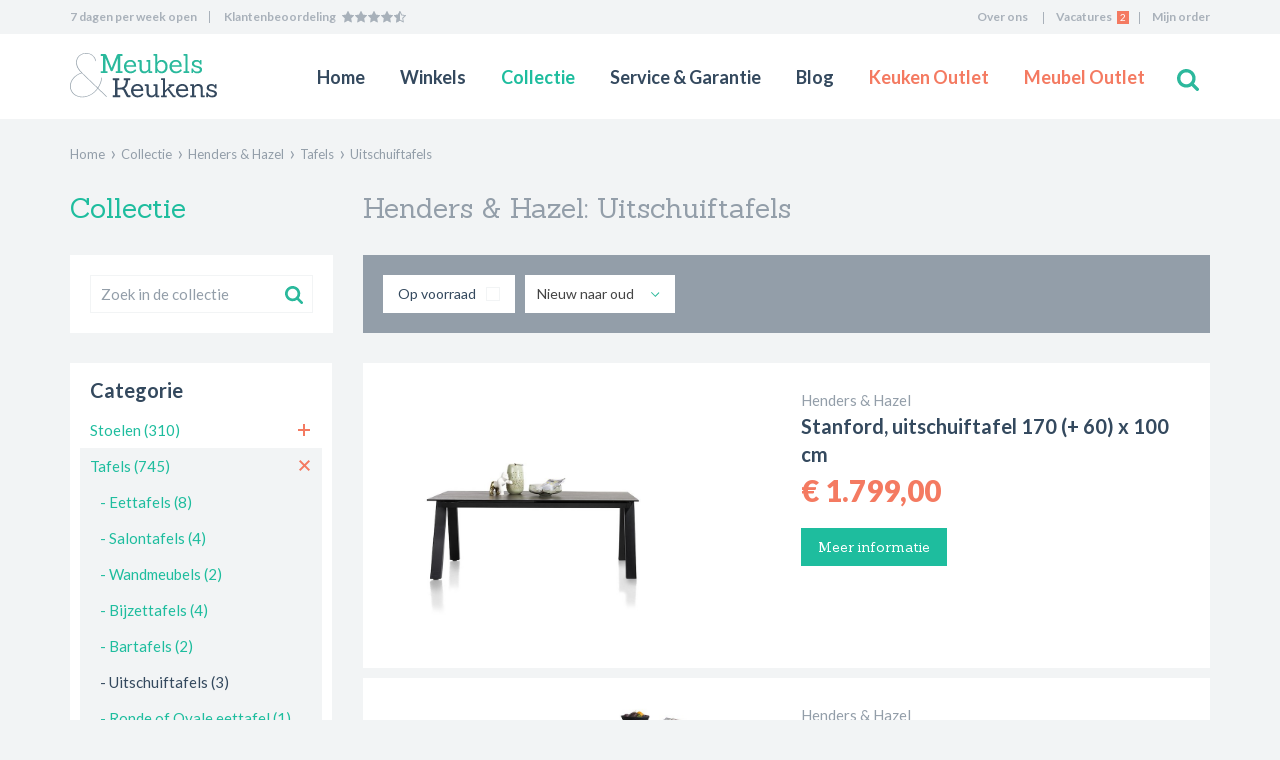

--- FILE ---
content_type: text/html; charset=UTF-8
request_url: https://meubelsenkeukens.nl/collectie/henders-hazel/tafels/uitschuiftafels/
body_size: 9768
content:
<!DOCTYPE html>
<!--[if IE 7]><html class="oldie ie7" lang="nl"><![endif]-->
<!--[if IE 8]><html class="oldie ie8" lang="nl"><![endif]-->
<!--[if !(IE 7) | !(IE 8)  ]><!--><html lang="nl"><!--<![endif]-->
<head>

    <meta charset="UTF-8" />
    <meta name="viewport" content="width=device-width, initial-scale=1, maximum-scale=1, user-scalable=no" />
	<!-- Google Tag Manager -->
<script>(function(w,d,s,l,i){w[l]=w[l]||[];w[l].push({'gtm.start':
new Date().getTime(),event:'gtm.js'});var f=d.getElementsByTagName(s)[0],
j=d.createElement(s),dl=l!='dataLayer'?'&l='+l:'';j.async=true;j.src=
'https://www.googletagmanager.com/gtm.js?id='+i+dl;f.parentNode.insertBefore(j,f);
})(window,document,'script','dataLayer','GTM-K5R2SDR');</script>
<!-- End Google Tag Manager -->
    <title>Henders &amp; Hazel Uitschuiftafels | Meubels en Keukens</title>

    <link rel="profile" href="http://gmpg.org/xfn/11" />
    <link rel="pingback" href="https://meubelsenkeukens.nl/wp/xmlrpc.php" />
    <link rel="icon" type="image/png" href="https://meubelsenkeukens.nl/app/themes/meubelskeukens/img/favicon.png">

	<meta name='robots' content='index, follow, max-image-preview:large, max-snippet:-1, max-video-preview:-1' />

	<!-- This site is optimized with the Yoast SEO plugin v18.2 - https://yoast.com/wordpress/plugins/seo/ -->
	<link rel="canonical" href="https://meubelsenkeukens.nl/collectie/" />
	<meta property="og:locale" content="nl_NL" />
	<meta property="og:type" content="article" />
	<meta property="og:title" content="Collectie - Meubels en Keukens" />
	<meta property="og:url" content="https://meubelsenkeukens.nl/collectie/" />
	<meta property="og:site_name" content="Meubels en Keukens" />
	<meta property="article:modified_time" content="2021-05-31T14:30:36+00:00" />
	<meta property="og:image" content="https://meubelsenkeukens.nl/app/uploads/2022/01/DSC_0858-2.jpg" />
	<meta property="og:image:width" content="2000" />
	<meta property="og:image:height" content="922" />
	<meta property="og:image:type" content="image/jpeg" />
	<script type="application/ld+json" class="yoast-schema-graph">{"@context":"https://schema.org","@graph":[{"@type":"WebSite","@id":"https://meubelsenkeukens.nl/#website","url":"https://meubelsenkeukens.nl/","name":"Meubels en Keukens","description":"","potentialAction":[{"@type":"SearchAction","target":{"@type":"EntryPoint","urlTemplate":"https://meubelsenkeukens.nl/?s={search_term_string}"},"query-input":"required name=search_term_string"}],"inLanguage":"nl"},{"@type":"WebPage","@id":"https://meubelsenkeukens.nl/collectie/#webpage","url":"https://meubelsenkeukens.nl/collectie/","name":"Collectie - Meubels en Keukens","isPartOf":{"@id":"https://meubelsenkeukens.nl/#website"},"datePublished":"2014-06-23T12:11:09+00:00","dateModified":"2021-05-31T14:30:36+00:00","breadcrumb":{"@id":"https://meubelsenkeukens.nl/collectie/#breadcrumb"},"inLanguage":"nl","potentialAction":[{"@type":"ReadAction","target":["https://meubelsenkeukens.nl/collectie/"]}]},{"@type":"BreadcrumbList","@id":"https://meubelsenkeukens.nl/collectie/#breadcrumb","itemListElement":[{"@type":"ListItem","position":1,"name":"Home","item":"https://meubelsenkeukens.nl/"},{"@type":"ListItem","position":2,"name":"Collectie"}]}]}</script>
	<!-- / Yoast SEO plugin. -->


<link rel='dns-prefetch' href='//ajax.googleapis.com' />
<link rel='dns-prefetch' href='//maps.google.com' />
<link rel='dns-prefetch' href='//fonts.googleapis.com' />
<link rel='dns-prefetch' href='//s.w.org' />
<link rel="alternate" type="application/rss+xml" title="Meubels en Keukens &raquo; Feed" href="https://meubelsenkeukens.nl/feed/" />
<link rel="alternate" type="application/rss+xml" title="Meubels en Keukens &raquo; Reactiesfeed" href="https://meubelsenkeukens.nl/comments/feed/" />
<link rel="alternate" type="application/rss+xml" title="Meubels en Keukens &raquo; Collectie Reactiesfeed" href="https://meubelsenkeukens.nl/collectie/feed/" />
		<script type="text/javascript">
			window._wpemojiSettings = {"baseUrl":"https:\/\/s.w.org\/images\/core\/emoji\/13.0.1\/72x72\/","ext":".png","svgUrl":"https:\/\/s.w.org\/images\/core\/emoji\/13.0.1\/svg\/","svgExt":".svg","source":{"concatemoji":"https:\/\/meubelsenkeukens.nl\/wp\/wp-includes\/js\/wp-emoji-release.min.js?ver=5.7.5"}};
			!function(e,a,t){var n,r,o,i=a.createElement("canvas"),p=i.getContext&&i.getContext("2d");function s(e,t){var a=String.fromCharCode;p.clearRect(0,0,i.width,i.height),p.fillText(a.apply(this,e),0,0);e=i.toDataURL();return p.clearRect(0,0,i.width,i.height),p.fillText(a.apply(this,t),0,0),e===i.toDataURL()}function c(e){var t=a.createElement("script");t.src=e,t.defer=t.type="text/javascript",a.getElementsByTagName("head")[0].appendChild(t)}for(o=Array("flag","emoji"),t.supports={everything:!0,everythingExceptFlag:!0},r=0;r<o.length;r++)t.supports[o[r]]=function(e){if(!p||!p.fillText)return!1;switch(p.textBaseline="top",p.font="600 32px Arial",e){case"flag":return s([127987,65039,8205,9895,65039],[127987,65039,8203,9895,65039])?!1:!s([55356,56826,55356,56819],[55356,56826,8203,55356,56819])&&!s([55356,57332,56128,56423,56128,56418,56128,56421,56128,56430,56128,56423,56128,56447],[55356,57332,8203,56128,56423,8203,56128,56418,8203,56128,56421,8203,56128,56430,8203,56128,56423,8203,56128,56447]);case"emoji":return!s([55357,56424,8205,55356,57212],[55357,56424,8203,55356,57212])}return!1}(o[r]),t.supports.everything=t.supports.everything&&t.supports[o[r]],"flag"!==o[r]&&(t.supports.everythingExceptFlag=t.supports.everythingExceptFlag&&t.supports[o[r]]);t.supports.everythingExceptFlag=t.supports.everythingExceptFlag&&!t.supports.flag,t.DOMReady=!1,t.readyCallback=function(){t.DOMReady=!0},t.supports.everything||(n=function(){t.readyCallback()},a.addEventListener?(a.addEventListener("DOMContentLoaded",n,!1),e.addEventListener("load",n,!1)):(e.attachEvent("onload",n),a.attachEvent("onreadystatechange",function(){"complete"===a.readyState&&t.readyCallback()})),(n=t.source||{}).concatemoji?c(n.concatemoji):n.wpemoji&&n.twemoji&&(c(n.twemoji),c(n.wpemoji)))}(window,document,window._wpemojiSettings);
		</script>
		<style type="text/css">
img.wp-smiley,
img.emoji {
	display: inline !important;
	border: none !important;
	box-shadow: none !important;
	height: 1em !important;
	width: 1em !important;
	margin: 0 .07em !important;
	vertical-align: -0.1em !important;
	background: none !important;
	padding: 0 !important;
}
</style>
	<link rel='stylesheet' id='wp-block-library-css'  href='https://meubelsenkeukens.nl/wp/wp-includes/css/dist/block-library/style.min.css?ver=5.7.5' type='text/css' media='all' />
<link rel='stylesheet' id='wppopups-base-css'  href='https://meubelsenkeukens.nl/app/plugins/wp-popups-lite/src/assets/css/wppopups-base.css?ver=2.1.4.5' type='text/css' media='all' />
<link rel='stylesheet' id='googlefonts-css'  href='https://fonts.googleapis.com/css?family=Sanchez%7CLato%3A400%2C700%2C900%7CRaleway%7CCaveat%7CMontserrat%3A700&#038;subset=latin%2Clatin-ext&#038;ver=1.0' type='text/css' media='all' />
<link rel='stylesheet' id='main-css'  href='https://meubelsenkeukens.nl/app/themes/meubelskeukens/css/style.css?201712121438&#038;ver=1.6' type='text/css' media='all' />
<script type='text/javascript' src='https://meubelsenkeukens.nl/wp/wp-includes/js/jquery/jquery.min.js?ver=3.5.1' id='jquery-core-js'></script>
<script type='text/javascript' src='https://meubelsenkeukens.nl/wp/wp-includes/js/jquery/jquery-migrate.min.js?ver=3.3.2' id='jquery-migrate-js'></script>
<link rel="https://api.w.org/" href="https://meubelsenkeukens.nl/wp-json/" /><link rel="alternate" type="application/json" href="https://meubelsenkeukens.nl/wp-json/wp/v2/pages/80" /><link rel="EditURI" type="application/rsd+xml" title="RSD" href="https://meubelsenkeukens.nl/wp/xmlrpc.php?rsd" />
<link rel="wlwmanifest" type="application/wlwmanifest+xml" href="https://meubelsenkeukens.nl/wp/wp-includes/wlwmanifest.xml" /> 
<meta name="generator" content="WordPress 5.7.5" />
<link rel='shortlink' href='https://meubelsenkeukens.nl/?p=80' />
<link rel="alternate" type="application/json+oembed" href="https://meubelsenkeukens.nl/wp-json/oembed/1.0/embed?url=https%3A%2F%2Fmeubelsenkeukens.nl%2Fcollectie%2F" />
<link rel="alternate" type="text/xml+oembed" href="https://meubelsenkeukens.nl/wp-json/oembed/1.0/embed?url=https%3A%2F%2Fmeubelsenkeukens.nl%2Fcollectie%2F&#038;format=xml" />
<link rel="icon" href="https://meubelsenkeukens.nl/app/uploads/2024/12/cropped-Logo-MK-2-32x32.png" sizes="32x32" />
<link rel="icon" href="https://meubelsenkeukens.nl/app/uploads/2024/12/cropped-Logo-MK-2-192x192.png" sizes="192x192" />
<link rel="apple-touch-icon" href="https://meubelsenkeukens.nl/app/uploads/2024/12/cropped-Logo-MK-2-180x180.png" />
<meta name="msapplication-TileImage" content="https://meubelsenkeukens.nl/app/uploads/2024/12/cropped-Logo-MK-2-270x270.png" />
		<style type="text/css" id="wp-custom-css">
			/* .locations_col div:nth-of-type(1n+2) {
	font-size: 0;
	height: 30px;
}

.locations_col div:nth-of-type(1n+2)::after {
	content: 'Vandaag: 12.00 - 17.00';
	font-size: 16px;
}

.locations_col div:nth-of-type(1n+5)::after {
  position: relative;
	top: -20px;
}

/* andere locaties behalve ams */
.locations_col div:nth-of-type(1n)::after {
  position: relative;
	top: -20px;
	height: 30px;
}


/* cruquius en watering */
.locations_col div:nth-child(3n -4)::after {
	top: 0px;
}

/* cruquius */
.locations_col div:nth-child(4n-1)::after {
	top: -20px;
	
}

 */
.gform_wrapper{
	display:block!important;
}

.gform_wrapper form label {
	float: unset;
}
.gform_wrapper input[type="text"] {
	border: 1px solid
}

.gform_wrapper textarea {
	border: 1px solid
}

/* feedback form */

.feedbackformgf .gform_title{
display:none	
}

.feedbackformgf .gfield_label{
	width:100%!important;
	display:block!important;
/* 	margin-right:20px */
}

.feedbackformgf .gfield_radio{
	width:100%!important;
	display:block!important;
}

.feedbackformgf ul.gfield_radio li{
	overflow:visible!important
}

.feedbackformgf .button{
	background-color: #2BB99C;
	border: 1px solid #2BB99C ;
	padding: 5px 10px;
	color:white;
	transition: color .3s ease-in-out, background-color .3s ease-in-out;

}

.persistent_text{
	display:none;
}

.ginput_container input,
.ginput_container textarea{
	width:100%!important;
}
.vacancy #gform_submit_button_6{
	background: #f47a61;
	padding:10px 34px 11px;
	color: white;
	border:unset;
}

.p-3 {
	padding:30px
}


/* gform_wrapper_8 antwoorde inline */

#gform_wrapper_8 .gfield_radio{
	display:flex!important;
	gap:30px;
}		</style>
		
    
    
	<!-- cookie bar -->
	<link rel="stylesheet" type="text/css" href="/cookie_tool/style.css" />
	<script type="text/javascript" src="/cookie_tool/main.js"></script>

	<style type="text/css">
		.cookie_tool_choises .radio { display: inline !important; float: none !important; }
		.cookie_tool_choises label { text-align: center !important; width: 141px !important; }
		.location { margin-top: 20px; } .location:first { margin-top: 0px; }
	</style>

	<!-- Facebook Pixel Code -->
	<!-- <script>
		!function(f,b,e,v,n,t,s)
		{if(f.fbq)return;n=f.fbq=function(){n.callMethod?n.callMethod.apply(n,arguments):n.queue.push(arguments)};
		if(!f._fbq)f._fbq=n;n.push=n;n.loaded=!0;n.version='2.0';
		n.queue=[];t=b.createElement(e);t.async=!0;
		t.src=v;s=b.getElementsByTagName(e)[0];
		s.parentNode.insertBefore(t,s)}(window,document,'script','https://connect.facebook.net/en_US/fbevents.js');

		fbq('init', '2490695187814647');
		fbq('track', 'PageView');
	</script>

	<noscript>
		<img height="1" width="1" src="https://www.facebook.com/tr?id=2490695187814647&ev=PageView&noscript=1"/>
	</noscript> -->
	<!-- End Facebook Pixel Code -->

</head>

<body>
	<!-- Google Tag Manager (noscript) -->
<noscript><iframe src="https://www.googletagmanager.com/ns.html?id=GTM-K5R2SDR"
height="0" width="0" style="display:none;visibility:hidden"></iframe></noscript>
<!-- End Google Tag Manager (noscript) -->

	<div id="document_wrap">

		<div class="site_header_row">

	        <header id="site_header">

	            <!-- <div id="fb-root"></div>
	            <script>(function(d, s, id) {
	              var js, fjs = d.getElementsByTagName(s)[0];
	              if (d.getElementById(id)) return;
	              js = d.createElement(s); js.id = id;
	              js.src = "//connect.facebook.net/nl_NL/all.js#xfbml=1";
	              fjs.parentNode.insertBefore(js, fjs);
	            }(document, 'script', 'facebook-jssdk'));</script> -->

				<div class="top_bar">
					<div class="container">
						<div class="hours_n_score">
							<a href="/#locaties" class="js-home-locations-anchor">7 dagen per week open</a>
							<a href="//www.feedbackcompany.com/nl-nl/reviews/pronto-wonen-zoeterwoude/" class="score span-hover" target="_blank">
								<span class="span-hover__underline"><span class="hidden-lt375">Klanten</span>beoordeling</span>
								<span class="score__bar">
									<span class="score__star"><i class="spr star_solid"></i></span><span class="score__star"><i class="spr star_solid"></i></span><span class="score__star"><i class="spr star_solid"></i></span><span class="score__star"><i class="spr star_solid"></i></span><span class="score__star"><i class="spr star_outline"></i><i class="spr star_solid" style="width:6px"></i></span>								</span>
							</a>
						</div>
	                    <nav class="meta">
	                        <div class="menu-meta-menu-container"><ul id="menu-meta-menu" class=""><li id="menu-item-10685" class="menu-item menu-item-type-post_type menu-item-object-page menu-item-10685"><a href="https://meubelsenkeukens.nl/over-ons/">Over ons</a></li>
<li id="menu-item-679" class="vacancies menu-item menu-item-type-post_type menu-item-object-page menu-item-679 with_notif"><a href="https://meubelsenkeukens.nl/vacatures/">Vacatures<span class="meta_notif">2</span></a></li>
<li id="menu-item-1447" class="menu-item menu-item-type-custom menu-item-object-custom menu-item-1447"><a target="_blank" href="https://www.klantportaal.com/leski#/login">Mijn order</a></li>
</ul></div>	                    </nav>
					</div>

				</div>

	            <div class="container">
	                <a href="https://meubelsenkeukens.nl" class="logo"><i class="spr logo">Meubels &amp; Keukens</i></a>
	                <button class="menu_trigger"><i class="hamburger"></i></button>
	                <div class="nav_wrap">
	                    <nav class="primary">
	                        <div class="menu-hoofdmenu-container"><ul id="menu-hoofdmenu" class=""><li id="menu-item-65" class="home_menu menu-item menu-item-type-post_type menu-item-object-page menu-item-home menu-item-65"><a href="https://meubelsenkeukens.nl/">Home</a></li>
<li id="menu-item-71" class="stores_menu menu-item menu-item-type-custom menu-item-object-custom menu-item-71"><a href="#winkels">Winkels</a></li>
<li id="menu-item-82" class="menu-item menu-item-type-post_type menu-item-object-page current-menu-item page_item page-item-80 current_page_item menu-item-82"><a href="https://meubelsenkeukens.nl/collectie/" aria-current="page">Collectie</a></li>
<li id="menu-item-8648" class="menu-item menu-item-type-post_type menu-item-object-page menu-item-8648"><a href="https://meubelsenkeukens.nl/service/service-garantie/">Service &#038; Garantie</a></li>
<li id="menu-item-653" class="menu-item menu-item-type-post_type menu-item-object-page menu-item-653"><a href="https://meubelsenkeukens.nl/nieuws/">Blog</a></li>
<li id="menu-item-10668" class="outlet menu-item menu-item-type-post_type menu-item-object-page menu-item-10668"><a href="https://meubelsenkeukens.nl/keukens/">Keuken Outlet</a></li>
<li id="menu-item-1555" class="outlet menu-item menu-item-type-post_type menu-item-object-page menu-item-1555"><a href="https://meubelsenkeukens.nl/outlet/">Meubel Outlet</a></li>
</ul></div>	                    </nav>
						<nav class="meta">
	                        <div class="menu-meta-menu-container"><ul id="menu-meta-menu-1" class=""><li class="menu-item menu-item-type-post_type menu-item-object-page menu-item-10685"><a href="https://meubelsenkeukens.nl/over-ons/">Over ons</a></li>
<li class="vacancies menu-item menu-item-type-post_type menu-item-object-page menu-item-679 with_notif"><a href="https://meubelsenkeukens.nl/vacatures/">Vacatures<span class="meta_notif">2</span></a></li>
<li class="menu-item menu-item-type-custom menu-item-object-custom menu-item-1447"><a target="_blank" href="https://www.klantportaal.com/leski#/login">Mijn order</a></li>
</ul></div>	                    </nav>
	                </div>
	                <form method="post" action="/zoeken-in-collectie/" class="header_search">
	                    <input type="text" name="collection_search" placeholder="Zoek in onze collectie en druk op enter" />
	                    <button type="submit"><i class="spr search_header">Zoeken</i></button>
	                </form>
	                <button type="button" class="search_trigger"><i class="spr search_header">Zoeken</i></button>
	            </div>

	            <nav class="locations_stores_nav">
	                <div class="container">
	                    <div class="row">
	                        <div class="col-sm-2"><a href="https://meubelsenkeukens.nl/cruquius/" class="location">Cruquius</a><ul>	                                            <li><a href="https://meubelsenkeukens.nl/winkel/de-ruijtermeubel/">De Ruijtermeubel</a></li>
	                                            	                                            <li><a href="https://meubelsenkeukens.nl/winkel/henders-hazel-cruquius/">Henders & Hazel</a></li>
	                                            	                                            <li><a href="https://meubelsenkeukens.nl/winkel/baenks-cruquius/">Baenks</a></li>
	                                            	                                            <li><a href="https://meubelsenkeukens.nl/winkel/in-house-cruquius/">IN.HOUSE</a></li>
	                                            	                                            <li><a href="https://meubelsenkeukens.nl/winkel/superkeukens-cruquius/">Superkeukens</a></li>
	                                            	                                            <li><a href="https://meubelsenkeukens.nl/winkel/xooon-cruquius/">Xooon</a></li>
	                                            </ul></div><div class="col-sm-2"><a href="https://meubelsenkeukens.nl/gouda/" class="location">Gouda</a><ul>	                                            <li><a href="https://meubelsenkeukens.nl/winkel/henders-en-hazel-flagshipstore/">Henders & Hazel</a></li>
	                                            	                                            <li><a href="https://meubelsenkeukens.nl/winkel/pronto-wonen/">Pronto Wonen</a></li>
	                                            	                                            <li><a href="https://meubelsenkeukens.nl/winkel/superkeukens/">Superkeukens</a></li>
	                                            	                                            <li><a href="https://meubelsenkeukens.nl/winkel/xooon-gouda/">Xooon</a></li>
	                                            </ul></div><div class="col-sm-2"><a href="https://meubelsenkeukens.nl/winkel/superkeukens-wateringen/" class="location">Wateringen</a><ul>	                                            <li><a href="https://meubelsenkeukens.nl/winkel/superkeukens-wateringen/">Superkeukens</a></li>
	                                            </ul></div><div class="col-sm-2"><a href="https://meubelsenkeukens.nl/zoeterwoude/" class="location">Zoeterwoude</a><ul>	                                            <li><a href="https://meubelsenkeukens.nl/winkel/in-house/">IN.HOUSE</a></li>
	                                            	                                            <li><a href="https://meubelsenkeukens.nl/winkel/pronto-wonen-zoeterwoude/">Pronto Wonen</a></li>
	                                            	                                            <li><a href="https://meubelsenkeukens.nl/winkel/profijt-meubel-zoeterwoude/">Profijt Meubel</a></li>
	                                            	                                            <li><a href="https://meubelsenkeukens.nl/winkel/superkeukens-zoeterwoude/">Superkeukens</a></li>
	                                            	                                            <li><a href="https://meubelsenkeukens.nl/winkel/outlet-313/">Outlet 313</a></li>
	                                            </ul></div>	                    </div>
	                </div>
	                <button class="close_stores_nav visible-xs"><i class="spr x_white">Sluiten</i></button>
	            </nav>

	        </header>
        </div>

        <div id="site_wrap">
<div id="main_content" class="collection list">

	<div class="container">

		<nav id="breadcrumbs"><ul xmlns:v="http://rdf.data-vocabulary.org/#"><li typeof="v:Breadcrumb" class="bc"><a property="v:title" rel="v:url" href="https://meubelsenkeukens.nl">Home</a></li><li typeof="v:Breadcrumb" class="bc"><a property="v:title" rel="v:url" href="https://meubelsenkeukens.nl/collectie/">Collectie</a></li><li typeof="v:Breadcrumb" class="bc"><a property="v:title" rel="v:url" href="https://meubelsenkeukens.nl/collectie/henders-hazel/">Henders & Hazel</a></li><li typeof="v:Breadcrumb" class="bc"><a property="v:title" rel="v:url" href="https://meubelsenkeukens.nl/collectie/henders-hazel/tafels/">Tafels</a></li><li>Uitschuiftafels</li></ul></nav>
		<div class="row">
			<div class="col-md-3">
								<h2 class="h2 page_title top_level_title">
					Collectie</h2>
			</div>
			<div class="col-md-9">
								<h1 class="h2 gb specific_title">
					Henders & Hazel: 					Uitschuiftafels				</h1>
							</div>
		</div>

		<div class="row">
			<div class="col-md-3 collection_sidebar_wrap">
				
<div class="sticky_wrap">
<form method="post" action="/zoeken-in-collectie/" class="sidebar_search hidden-xs">
	<input type="text" name="collection_search" placeholder="Zoek in de collectie" />
	<button type="submit"><i class="spr search">Zoeken</i></button>
</form>

<nav class="category_nav toggle_on_start"> 	    <a href="#" rel="nofollow" class="h_post_h2 toggle_categories" data-show-text="Wijzig"><span>Wijzig</span> categorie&euml;n en filters<i class="spr arrow_down_lg_green">openen</i><i class="spr arrow_up_lg_green">sluiten</i></i></a>
    <div class="nav_wrap">

    	<div class="row">

						<div class="col-md-12 col-sm-6 col-xs-12">

				<strong class="h_post_h2">Categorie</strong>
				<ul>
										<li class="">
						<a href="https://meubelsenkeukens.nl/collectie/henders-hazel/stoelen/" class="cat">Stoelen (310)</a>
						<a href="https://meubelsenkeukens.nl/collectie/henders-hazel/"><i class="spr x_orange">deselecteren</i></a>
						<button class="toggle_subcats" type="button">subcategorieën</button><ul class="subcats">										<li>
											<a href="https://meubelsenkeukens.nl/collectie/henders-hazel/stoelen/eetstoelen/" class="cat">- Eetkamerstoelen (202)</a>
										</li>
																				<li>
											<a href="https://meubelsenkeukens.nl/collectie/henders-hazel/stoelen/armstoelen/" class="cat">- Armstoelen (4)</a>
										</li>
																				<li>
											<a href="https://meubelsenkeukens.nl/collectie/henders-hazel/stoelen/fauteuils/" class="cat">- Fauteuils (6)</a>
										</li>
																				<li>
											<a href="https://meubelsenkeukens.nl/collectie/henders-hazel/stoelen/relaxfauteuils/" class="cat">- Relaxfauteuils (31)</a>
										</li>
																				<li>
											<a href="https://meubelsenkeukens.nl/collectie/henders-hazel/stoelen/barkrukken_en_stoelen/" class="cat">- Barkrukken en barstoelen (67)</a>
										</li>
										</ul>					</li>
										<li class="child_current">
						<a href="https://meubelsenkeukens.nl/collectie/henders-hazel/tafels/" class="cat">Tafels (745)</a>
						<a href="https://meubelsenkeukens.nl/collectie/henders-hazel/"><i class="spr x_orange">deselecteren</i></a>
						<button class="toggle_subcats" type="button">subcategorieën</button><ul class="subcats">										<li>
											<a href="https://meubelsenkeukens.nl/collectie/henders-hazel/tafels/eettafels/" class="cat">- Eettafels (8)</a>
										</li>
																				<li>
											<a href="https://meubelsenkeukens.nl/collectie/henders-hazel/tafels/salontafels/" class="cat">- Salontafels (4)</a>
										</li>
																				<li>
											<a href="https://meubelsenkeukens.nl/collectie/henders-hazel/tafels/wandmeubels/" class="cat">- Wandmeubels (2)</a>
										</li>
																				<li>
											<a href="https://meubelsenkeukens.nl/collectie/henders-hazel/tafels/bijzettafels/" class="cat">- Bijzettafels (4)</a>
										</li>
																				<li>
											<a href="https://meubelsenkeukens.nl/collectie/henders-hazel/tafels/bartafels/" class="cat">- Bartafels (2)</a>
										</li>
																				<li class="current">
											<a href="https://meubelsenkeukens.nl/collectie/henders-hazel/tafels/uitschuiftafels/" class="cat">- Uitschuiftafels (3)</a>
										</li>
																				<li>
											<a href="https://meubelsenkeukens.nl/collectie/henders-hazel/tafels/rond_of_ovaal/" class="cat">- Ronde of Ovale  eettafel (1)</a>
										</li>
										</ul>					</li>
										<li class="">
						<a href="https://meubelsenkeukens.nl/collectie/henders-hazel/banken/" class="cat">Banken (586)</a>
						<a href="https://meubelsenkeukens.nl/collectie/henders-hazel/"><i class="spr x_orange">deselecteren</i></a>
						<button class="toggle_subcats" type="button">subcategorieën</button><ul class="subcats">										<li>
											<a href="https://meubelsenkeukens.nl/collectie/henders-hazel/banken/2_zitsbank/" class="cat">- 2-zitsbanken (17)</a>
										</li>
																				<li>
											<a href="https://meubelsenkeukens.nl/collectie/henders-hazel/banken/2.5_zitsbank/" class="cat">- 2.5-zitsbank (28)</a>
										</li>
																				<li>
											<a href="https://meubelsenkeukens.nl/collectie/henders-hazel/banken/3_zitsbank/" class="cat">- 3-zitsbank (33)</a>
										</li>
																				<li>
											<a href="https://meubelsenkeukens.nl/collectie/henders-hazel/banken/3.5_zitsbank/" class="cat">- 3.5-zitsbank (5)</a>
										</li>
																				<li>
											<a href="https://meubelsenkeukens.nl/collectie/henders-hazel/banken/4_zitsbank/" class="cat">- 4-zitsbank (11)</a>
										</li>
																				<li>
											<a href="https://meubelsenkeukens.nl/collectie/henders-hazel/banken/poef_hokker/" class="cat">- Poef/hockers (43)</a>
										</li>
										</ul>					</li>
										<li class="">
						<a href="https://meubelsenkeukens.nl/collectie/henders-hazel/kasten/" class="cat">Kasten (153)</a>
						<a href="https://meubelsenkeukens.nl/collectie/henders-hazel/"><i class="spr x_orange">deselecteren</i></a>
						<button class="toggle_subcats" type="button">subcategorieën</button><ul class="subcats">										<li>
											<a href="https://meubelsenkeukens.nl/collectie/henders-hazel/kasten/dressoirs/" class="cat">- Dressoirs (62)</a>
										</li>
																				<li>
											<a href="https://meubelsenkeukens.nl/collectie/henders-hazel/kasten/bergkasten/" class="cat">- Bergkasten (4)</a>
										</li>
																				<li>
											<a href="https://meubelsenkeukens.nl/collectie/henders-hazel/kasten/buffetkasten/" class="cat">- Buffetkasten (2)</a>
										</li>
																				<li>
											<a href="https://meubelsenkeukens.nl/collectie/henders-hazel/kasten/vitrinekasten/" class="cat">- Vitrinekasten (14)</a>
										</li>
																				<li>
											<a href="https://meubelsenkeukens.nl/collectie/henders-hazel/kasten/boekenkasten/" class="cat">- Boekenkasten (2)</a>
										</li>
																				<li>
											<a href="https://meubelsenkeukens.nl/collectie/henders-hazel/kasten/lowboard/" class="cat">- Lowboard (6)</a>
										</li>
										</ul>					</li>
										<li class="">
						<a href="https://meubelsenkeukens.nl/collectie/henders-hazel/verlichting/" class="cat">Verlichting (3)</a>
						<a href="https://meubelsenkeukens.nl/collectie/henders-hazel/"><i class="spr x_orange">deselecteren</i></a>
						<button class="toggle_subcats" type="button">subcategorieën</button><ul class="subcats"></ul>					</li>
										<li class="">
						<a href="https://meubelsenkeukens.nl/collectie/henders-hazel/accessoires/" class="cat">Accessoires (57)</a>
						<a href="https://meubelsenkeukens.nl/collectie/henders-hazel/"><i class="spr x_orange">deselecteren</i></a>
						<button class="toggle_subcats" type="button">subcategorieën</button><ul class="subcats">										<li>
											<a href="https://meubelsenkeukens.nl/collectie/henders-hazel/accessoires/kleinmeubelen/" class="cat">- Kleinmeubelen (51)</a>
										</li>
																				<li>
											<a href="https://meubelsenkeukens.nl/collectie/henders-hazel/accessoires/sierkussen/" class="cat">- Sierkussen (1)</a>
										</li>
																				<li>
											<a href="https://meubelsenkeukens.nl/collectie/henders-hazel/accessoires/wanddecoratie/" class="cat">- Wanddecoratie (5)</a>
										</li>
										</ul>					</li>
															<li>
						<a href="/outlet/" class="outlet">Outlet</a>
					</li>
					
				</ul>

				<br />

			</div>
			
        	<div class="col-md-12 col-sm-6 col-xs-12">
                <strong class="h_post_h2">Winkelformule</strong>
                <ul class="store_format">
                                        <li class="current">
                        <a href="https://meubelsenkeukens.nl/collectie/henders-hazel/tafels/uitschuiftafels/" class="cat">Henders & Hazel (2115)</a>
                        <a href="https://meubelsenkeukens.nl/collectie/tafels/uitschuiftafels/"><i class="spr x_orange">sluiten</i></a>
                    </li>
					                    <li>
                        <a href="https://meubelsenkeukens.nl/collectie/inhouse/tafels/uitschuiftafels/" class="cat">IN.HOUSE (840)</a>
                        <a href="https://meubelsenkeukens.nl/collectie/tafels/uitschuiftafels/"><i class="spr x_orange">sluiten</i></a>
                    </li>
					                    <li>
                        <a href="https://meubelsenkeukens.nl/collectie/profijt/tafels/uitschuiftafels/" class="cat">Profijt (1046)</a>
                        <a href="https://meubelsenkeukens.nl/collectie/tafels/uitschuiftafels/"><i class="spr x_orange">sluiten</i></a>
                    </li>
					                    <li>
                        <a href="https://meubelsenkeukens.nl/collectie/pronto/tafels/uitschuiftafels/" class="cat">Pronto (1810)</a>
                        <a href="https://meubelsenkeukens.nl/collectie/tafels/uitschuiftafels/"><i class="spr x_orange">sluiten</i></a>
                    </li>
					                    <li>
                        <a href="https://meubelsenkeukens.nl/collectie/xooon/tafels/uitschuiftafels/" class="cat">XOOON (2148)</a>
                        <a href="https://meubelsenkeukens.nl/collectie/tafels/uitschuiftafels/"><i class="spr x_orange">sluiten</i></a>
                    </li>
					                                        <li>
                        <a href="http://www.superkeukens.nl" class="cat" target="_blank">Superkeukens<i class="spr newwindow_green"></i></a>
                    </li>
                                    </ul>
			</div>

		</div>

    </div>

</nav>
</div>
			</div>

			<div class="col-md-9 product_list_wrap">
				<div class="filter clearfix">

										
					<form method="post" action="" id="filter" autocomplete="off">
						<input type="hidden" name="is_outlet" value="0" />
													<input type="hidden" name="store_format" value="1" />
												<input type="hidden" name="category" value="40" />
						<input type="hidden" name="pnr"
							value="1" />
						<input type="hidden" name="base_url" value="https://meubelsenkeukens.nl/collectie/henders-hazel/tafels/uitschuiftafels/" />

						
																		<input type="hidden" name="product_min_price" value="1799" />
						<input type="hidden" name="product_max_price" value="0" />

												<div class="stock_only_wrap">
							<input type="checkbox" name="in_stock" id="filter_stock_only"
																value="1" />
							<label class="for_checkbox reversed" for="filter_stock_only">Op voorraad</label>
						</div>
						
						<select name="sort_list" class="sort_list" data-placeholder="Sorteren"
							data-val="time_za">
							<option value="time_za">Nieuw naar oud</option>
							<option value="time_az">Oud naar nieuw</option>
							<option value="price_az">Laagste prijs</option>
							<option value="price_za">Hoogste prijs</option>
						</select>

						
					</form>
				</div>

				<div id="product_list">

				</div>

			</div>

		</div>
	</div>


</div> <!-- /.content --></div> <!-- /#site_wrap -->

<div class="site_footer_row">
    <footer id="site_footer">

        <div class="container">
            <div class="row">

                <div class="col-md-6 about_locations">
                    <div class="row">

                        <div class="col-xs-6 col-xxs-12 footer_col">
                            <strong class="col_title">Meubels & Keukens</strong>

                            <ul class="arrow_links white_arrow">
                                <div class="menu-footer-linker-kolom-container"><ul id="menu-footer-linker-kolom" class="menu"><li id="menu-item-1449" class="menu-item menu-item-type-post_type menu-item-object-page menu-item-privacy-policy menu-item-1449"><a href="https://meubelsenkeukens.nl/privacy-policy/">Privacy policy</a></li>
<li id="menu-item-1450" class="menu-item menu-item-type-post_type menu-item-object-page menu-item-1450"><a href="https://meubelsenkeukens.nl/disclaimer/">Disclaimer</a></li>
</ul></div>                            </ul>

                            <ul class="social">
                                <li><a href="https://www.facebook.com/meubelsenkeukens/" target="_blank"><i class="spr footer_facebook"></i></a></li>
                                <li><a href="https://nl.pinterest.com/MeubelsKeukens/" target="_blank"><i class="spr footer_pinterest"></i></a></li>
                                                            </ul>
                            <div class="copyright">
                                &copy; 2026 - Meubels &amp; Keukens<br />
                                <!--<a href="/disclaimer">Disclaimer</a>-->
                            </div>

                            <div class="feedback_widget">
                                <!-- /////////// BEGIN WIDGET CODE /////////// -->
                                <script language="javascript">
                                var url = 'https://beheer.feedbackcompany.nl/widget/49518.html';
                                document.write(unescape("%3Ciframe scrolling='no' frameborder='0' height='107' width='200' style='display:none;' id='tfcwidget' src='"+ url +"' %3E%3C/iframe%3E"));
                                </script>
                                <img src='https://beoordelingen.feedbackcompany.nl/widget/img/spacer.gif' style='display:none;' onload='document.getElementById("tfcwidget").style.display="block";' alt='Spacer'>
                                <!--  /////////// EIND WIDGET CODE /////////// -->
                            </div>

                        </div>

                        <div class="col-xs-6 col-xxs-12 footer_col locations_col">
                            <strong class="col_title">Locaties</strong>

                                                        <a href="https://meubelsenkeukens.nl/cruquius/">Cruquius</a><br />
                            <span style="display:none">21-01-2026 07:36</span>                            <span class="closed">Nu gesloten</span>
                            <div>
                            Vandaag: <br class="visible-md" />
10:00 - 17:30<br />
                            </div>
                                                        <a href="https://meubelsenkeukens.nl/gouda/">Gouda</a><br />
                            <span style="display:none">21-01-2026 07:36</span>                            <span class="closed">Nu gesloten</span>
                            <div>
                            Vandaag: <br class="visible-md" />
10:00 - 17:30<br />
                            </div>
                                                        <a href="https://meubelsenkeukens.nl/winkel/superkeukens-wateringen/">Wateringen</a><br />
                            <span style="display:none">21-01-2026 07:36</span>                            <span class="closed">Nu gesloten</span>
                            <div>
                            Vandaag: <br class="visible-md" />
10:00 - 17:30<br />
                            </div>
                                                        <a href="https://meubelsenkeukens.nl/zoeterwoude/">Zoeterwoude</a><br />
                            <span style="display:none">21-01-2026 07:36</span>                            <span class="closed">Nu gesloten</span>
                            <div>
                            Vandaag: <br class="visible-md" />
10:00 - 17:30<br />
                            </div>
                            
                        </div>

                    </div>
                </div>

                <div class="col-md-6 collection_newsletter">
                    <div class="row">

                        <div class="col-xs-6 col-xxs-12 footer_col">
                            <strong class="col_title">Collectie</strong>
                            <div class="menu-footer-collectie-kolom-container"><ul id="menu-footer-collectie-kolom" class="arrow_links white_arrow"><li id="menu-item-667" class="menu-item menu-item-type-custom menu-item-object-custom menu-item-667"><a href="/collectie/stoelen">Stoelen</a></li>
<li id="menu-item-668" class="menu-item menu-item-type-custom menu-item-object-custom menu-item-668"><a href="/collectie/tafels">Tafels</a></li>
<li id="menu-item-669" class="menu-item menu-item-type-custom menu-item-object-custom menu-item-669"><a href="/collectie/banken">Banken</a></li>
<li id="menu-item-670" class="menu-item menu-item-type-custom menu-item-object-custom menu-item-670"><a href="/collectie/kasten">Kasten</a></li>
<li id="menu-item-671" class="menu-item menu-item-type-custom menu-item-object-custom menu-item-671"><a href="/collectie/verlichting">Verlichting</a></li>
<li id="menu-item-672" class="menu-item menu-item-type-custom menu-item-object-custom menu-item-672"><a href="/collectie/accessoires">Accessoires</a></li>
</ul></div>                        </div>

                        <div class="col-xs-6 col-xxs-12 footer_col newsletter_col">
                            <strong class="col_title">Nieuwsbrief</strong>
                            <p>Ontvang als eerste onze speciale acties en het laatste nieuws.</p>

                            <form method="post" action="" class="footer_newsletter">

                                <input type="email" name="nl_email" class="validate_me" data-validation="required,email" placeholder="E-mailadres" />

                                <input type="checkbox" name="nl_gouda" id="fnl_gouda" checked="checked" />
                                <label class="for_checkbox" for="fnl_gouda">Gouda</label>

                                <input type="checkbox" name="nl_zoeterwoude" id="fnl_zoeterwoude" checked="checked" />
                                <label class="for_checkbox fnl_lbl_zoeterwoude" for="fnl_zoeterwoude">Zoeterwoude</label><br />

								<input type="checkbox" name="nl_amsterdam" id="fnl_amsterdam" checked="checked" />
                                <label class="for_checkbox" for="fnl_amsterdam">Amsterdam</label><br />

                                <button type="submit" class="btn bordered">Inschrijven</button>

                            </form>

                        </div>

                    </div>
                </div>

            </div>
        </div>

    </footer>

    <div id="screen_sm"></div>
	<div id="screen_xs"></div>

</div> <!-- /.site_footer_row -->

<div class="virtualtour_popup_wrap">
    <div class="virtualtour_popup"></div>
</div>

</div> <!-- /#document_wrap -->

<script type="text/javascript">var CONTACT_EMAIL = 'wdejong@leski.nl';</script>
<div class="wppopups-whole" style="display: none"></div><script type='text/javascript' src='https://meubelsenkeukens.nl/wp/wp-includes/js/dist/vendor/wp-polyfill.min.js?ver=7.4.4' id='wp-polyfill-js'></script>
<script type='text/javascript' id='wp-polyfill-js-after'>
( 'fetch' in window ) || document.write( '<script src="https://meubelsenkeukens.nl/wp/wp-includes/js/dist/vendor/wp-polyfill-fetch.min.js?ver=3.0.0"></scr' + 'ipt>' );( document.contains ) || document.write( '<script src="https://meubelsenkeukens.nl/wp/wp-includes/js/dist/vendor/wp-polyfill-node-contains.min.js?ver=3.42.0"></scr' + 'ipt>' );( window.DOMRect ) || document.write( '<script src="https://meubelsenkeukens.nl/wp/wp-includes/js/dist/vendor/wp-polyfill-dom-rect.min.js?ver=3.42.0"></scr' + 'ipt>' );( window.URL && window.URL.prototype && window.URLSearchParams ) || document.write( '<script src="https://meubelsenkeukens.nl/wp/wp-includes/js/dist/vendor/wp-polyfill-url.min.js?ver=3.6.4"></scr' + 'ipt>' );( window.FormData && window.FormData.prototype.keys ) || document.write( '<script src="https://meubelsenkeukens.nl/wp/wp-includes/js/dist/vendor/wp-polyfill-formdata.min.js?ver=3.0.12"></scr' + 'ipt>' );( Element.prototype.matches && Element.prototype.closest ) || document.write( '<script src="https://meubelsenkeukens.nl/wp/wp-includes/js/dist/vendor/wp-polyfill-element-closest.min.js?ver=2.0.2"></scr' + 'ipt>' );( 'objectFit' in document.documentElement.style ) || document.write( '<script src="https://meubelsenkeukens.nl/wp/wp-includes/js/dist/vendor/wp-polyfill-object-fit.min.js?ver=2.3.4"></scr' + 'ipt>' );
</script>
<script type='text/javascript' src='https://meubelsenkeukens.nl/wp/wp-includes/js/dist/hooks.min.js?ver=d0188aa6c336f8bb426fe5318b7f5b72' id='wp-hooks-js'></script>
<script type='text/javascript' id='wppopups-js-extra'>
/* <![CDATA[ */
var wppopups_vars = {"is_admin":"","ajax_url":"https:\/\/meubelsenkeukens.nl\/wp\/wp-admin\/admin-ajax.php","pid":"80","is_front_page":"","is_blog_page":"","is_category":"","site_url":"https:\/\/meubelsenkeukens.nl\/wp","is_archive":"","is_search":"","is_singular":"1","is_preview":"","facebook":"","twitter":"","val_required":"This field is required.","val_url":"Please enter a valid URL.","val_email":"Please enter a valid email address.","val_number":"Please enter a valid number.","val_checklimit":"You have exceeded the number of allowed selections: {#}.","val_limit_characters":"{count} of {limit} max characters.","val_limit_words":"{count} of {limit} max words."};
/* ]]> */
</script>
<script type='text/javascript' src='https://meubelsenkeukens.nl/app/plugins/wp-popups-lite/src/assets/js/wppopups.js?ver=2.1.4.5' id='wppopups-js'></script>
<script type='text/javascript' src='//ajax.googleapis.com/ajax/libs/jquery/1.11.0/jquery.min.js?ver=1.11.0' id='jquery-1.11.0-js'></script>
<script type='text/javascript' src='https://maps.google.com/maps/api/js?language=nl&#038;key=AIzaSyBQupakr-H-5BBF0rtiii69vgEBczIqHHg&#038;ver=3.14' id='googlemaps-api-js'></script>
<script type='text/javascript' id='main-js-extra'>
/* <![CDATA[ */
var ajax_script = {"ajax_url":"https:\/\/meubelsenkeukens.nl\/wp\/wp-admin\/admin-ajax.php"};
/* ]]> */
</script>
<script type='text/javascript' src='https://meubelsenkeukens.nl/app/themes/meubelskeukens/js/script.php?ver=1.0' id='main-js'></script>
<script type='text/javascript' src='https://meubelsenkeukens.nl/wp/wp-includes/js/wp-embed.min.js?ver=5.7.5' id='wp-embed-js'></script>
<!--<script id="cookiebarjs" type="text/javascript" src="http://limoen.nl/cookiebar/cookiebar.js?c=mnk"></script>-->

<script>
	/*jQuery('ul.slides').slick({
	  infinite: true,
	  slidesToShow: 1,
	  slidesToScroll: 1
	});*/
</script>



<!-- JS HTML templates -->

<!-- question popup -->
<script id="jstmpl_question_popup" type="text/x-handlebars-template">
    <div class="popup popup_question">
        <div class="popup_content">
            <div class="form_wrap">
                <strong class="h2">Stel uw vraag</strong>
                {{#if store_phone}}
                <p>Heeft u nog aanvullende informatie nodig, of heeft u behoefte aan deskundig advies? <br />Wij helpen u graag verder. Vul hieronder uw gegevens in of bel met {{store_phone}}.</p>
                {{else}}
                <p>Heeft u nog aanvullende informatie nodig, of heeft u behoefte aan deskundig advies? <br />Wij helpen u graag verder.</p>
                {{/if}}
                <form method="post" action="" class="white_form clearfix">
                    <input type="hidden" name="q_product_name" value="{{product_name}}" />
                    <input type="hidden" name="q_product_url" value="{{product_url}}" />
                    <input type="hidden" name="q_stores" value="{{stores}}" />
                    <div class="form_group">
                        <label for="q_name">Naam</label>
                        <input type="text" name="q_name" id="q_name" class="validate_me" data-validation="required" />
                    </div>
                    <div class="form_group">
                        <label for="q_email">E-mailadres</label>
                        <input type="text" name="q_email" id="q_email" class="validate_me" data-validation="required,email" />
                    </div>
                    <div class="form_group">
                        <label for="q_phone">Telefoonnummer</label>
                        <input type="text" name="q_phone" id="q_phone" class="validate_me" data-validation="required" />
                    </div>
                    <div class="form_group">
                        <label for="q_question">Vraag</label>
                        <textarea name="q_question" id="q_question" class="validate_me" data-validation="required"></textarea>
                    </div>
                    <button class="btn lg orange" type="submit">Versturen</button>
                </form>
            </div>
            <a href="#" class="close_popup"><i class="spr x_orange">Sluiten</i></a>
        </div>
    </div>
</script>

<!-- appointment popup -->
<script id="jstmpl_appointment_popup" type="text/x-handlebars-template">
    <div class="popup popup_appointment">
        <div class="popup_content">
            <div class="form_wrap">
                <strong class="h2">Maak een afspraak</strong>
                <p>Als u online een afspraak bij ons maakt hoeft u niet onnodig in onze winkel te wachten, wel zo makkelijk! Kom langs in onze showroom en krijg 2 uur gratis keukenadvies inclusief een 3D ontwerp!</p>
                <form method="post" action="" class="white_form clearfix">
                    <input type="hidden" name="a_store" value="{{store_id}}" />
                    <div class="form_group">
                        <label for="a_name">Naam</label>
                        <input type="text" name="a_name" id="a_name" class="validate_me" data-validation="required" />
                    </div>
                    <div class="form_group">
                        <label for="a_email">E-mailadres</label>
                        <input type="text" name="a_email" id="a_email" class="validate_me" data-validation="required,email" />
                    </div>
                    <div class="form_group">
                        <label for="a_phone">Telefoonnummer</label>
                        <input type="text" name="a_phone" id="a_phone" class="validate_me" data-validation="required" />
                    </div>
                    <div class="form_group">
                        <label for="a_message">Opmerkingen</label>
                        <textarea name="a_message" id="a_message"></textarea>
                    </div>
                    <button class="btn lg orange" type="submit">Versturen</button>
                </form>
            </div>
            <a href="#" class="close_popup"><i class="spr x_orange">Sluiten</i></a>
        </div>
    </div>
</script>

<!-- no 3d design popup -->
<script id="jstmpl_no_kitchen_design_popup" type="text/x-handlebars-template">
    <div class="popup popup_no_kitchen_design">
        <div class="popup_content">
            <div class="form_wrap">
                <p>
                    <strong>Beste smartphone/tablet gebruiker,</strong><br />
                    De 3D ontwerper van Superkeukens.nl werkt momenteel helaas alleen vanaf een desktop of laptop computer.
                </p>
            </div>
            <a href="#" class="close_popup"><i class="spr x_orange">Sluiten</i></a>
        </div>
    </div>
</script>

<!-- newsletter popup -->
<script id="jstmpl_newsletter_popup" type="text/x-handlebars-template">
    <div class="popup popup_newsletter">
        <div class="popup_content">
            <div class="form_wrap">
                <strong class="h2">Schrijf u in voor onze nieuwsbrief</strong>
                <p>Schrijf u in voor onze nieuwsbrief en ontvang als eerste onze speciale acties, evenementen en het laatste nieuws.</p>
                <form method="post" action="" class="white_form clearfix">
                    <div class="form_group">
                        <label for="nl_name">Naam</label>
                        <input type="text" name="nl_name" id="nl_name" class="validate_me" data-validation="required" />
                    </div>
                    <div class="form_group">
                        <label for="nl_email">E-mailadres</label>
                        <input type="text" name="nl_email" id="nl_email" class="validate_me" data-validation="required,email" />
                    </div>
                    <div class="form_group">
                        <label>Inschrijven voor</label>
                        <div class="fields_wrap subscribe_to">
							<input type="checkbox" name="nl_gouda" id="nl_gouda" checked="checked" />
                            <label class="for_checkbox on_white" for="nl_gouda">Gouda</label>

                            <input type="checkbox" name="nl_zoeterwoude" id="nl_zoeterwoude" checked="checked" />
                            <label class="for_checkbox on_white nl_lbl_zoeterwoude" for="nl_zoeterwoude">Zoeterwoude</label>

							<input type="checkbox" name="nl_amsterdam" id="nl_amsterdam" checked="checked" />
                            <label class="for_checkbox on_white" for="nl_amsterdam">Amsterdam</label>
                        </div>
                    </div>
                    <button class="btn lg orange" type="submit">Versturen</button>
                </form>
            </div>
            <a href="#" class="close_popup"><i class="spr x_orange">Sluiten</i></a>
        </div>
    </div>
</script>




    
</body>
</html>


--- FILE ---
content_type: text/html; charset=UTF-8
request_url: https://meubelsenkeukens.nl/wp/wp-admin/admin-ajax.php
body_size: 333
content:
            <article class="product_tile clearfix">
                <a href="https://meubelsenkeukens.nl/collectie/henders-hazel/tafels/uitschuiftafels/stanford-uitschuiftafel-170-60-x-100-cm-304622" class="img_wrap">
					<img src="https://meubelsenkeukens.nl/app/uploads/product_afbeeldingen/product_304622_image_1.jpg" alt="Stanford, uitschuiftafel 170 (+ 60) x 100 cm" />				</a>
                <div class="text">
                	<span class="store_format">
						<span class="sf_text">Henders & Hazel</span>                    </span>
	            	<h1 class="h_collection"><a href="https://meubelsenkeukens.nl/collectie/henders-hazel/tafels/uitschuiftafels/stanford-uitschuiftafel-170-60-x-100-cm-304622">Stanford, uitschuiftafel 170 (+ 60) x 100 cm</a></h1>
                                        <div class="price_wrap">
                    	<strong>
							
							€ 1.799,00</strong>
                                            </div>
                    <a href="https://meubelsenkeukens.nl/collectie/henders-hazel/tafels/uitschuiftafels/stanford-uitschuiftafel-170-60-x-100-cm-304622" class="btn green">Meer informatie</a>
										<span class="check-stock" data-stock=""></span>
									</div>
            </article>
            <article class="product_tile clearfix">
                <a href="https://meubelsenkeukens.nl/collectie/henders-hazel/tafels/uitschuiftafels/livada-uitschuiftafel-190-80-x-100-cm-134972" class="img_wrap">
					<img src="https://meubelsenkeukens.nl/app/uploads/product_afbeeldingen/product_134972_image_1.jpg" alt="Livada, uitschuiftafel 190 (+ 80) x 100 cm" />				</a>
                <div class="text">
                	<span class="store_format">
						<span class="sf_text">Henders & Hazel</span>                    </span>
	            	<h1 class="h_collection"><a href="https://meubelsenkeukens.nl/collectie/henders-hazel/tafels/uitschuiftafels/livada-uitschuiftafel-190-80-x-100-cm-134972">Livada, uitschuiftafel 190 (+ 80) x 100 cm</a></h1>
                                        <div class="price_wrap">
                    	<strong>
							
							€ 2.199,00</strong>
                                            </div>
                    <a href="https://meubelsenkeukens.nl/collectie/henders-hazel/tafels/uitschuiftafels/livada-uitschuiftafel-190-80-x-100-cm-134972" class="btn green">Meer informatie</a>
										<span class="check-stock" data-stock=""></span>
									</div>
            </article>
            <article class="product_tile clearfix">
                <a href="https://meubelsenkeukens.nl/collectie/henders-hazel/tafels/uitschuiftafels/livada-uitschuiftafel-220-80-x-100-cm-134971" class="img_wrap">
					<img src="https://meubelsenkeukens.nl/app/uploads/product_afbeeldingen/product_134971_image_1.jpg" alt="Livada, uitschuiftafel 220 (+ 80) x 100 cm" />				</a>
                <div class="text">
                	<span class="store_format">
						<span class="sf_text">Henders & Hazel</span>                    </span>
	            	<h1 class="h_collection"><a href="https://meubelsenkeukens.nl/collectie/henders-hazel/tafels/uitschuiftafels/livada-uitschuiftafel-220-80-x-100-cm-134971">Livada, uitschuiftafel 220 (+ 80) x 100 cm</a></h1>
                                        <div class="price_wrap">
                    	<strong>
							
							€ 2.299,00</strong>
                                            </div>
                    <a href="https://meubelsenkeukens.nl/collectie/henders-hazel/tafels/uitschuiftafels/livada-uitschuiftafel-220-80-x-100-cm-134971" class="btn green">Meer informatie</a>
										<span class="check-stock" data-stock=""></span>
									</div>
            </article>


--- FILE ---
content_type: text/css
request_url: https://meubelsenkeukens.nl/app/themes/meubelskeukens/css/style.css?201712121438&ver=1.6
body_size: 43143
content:
/*********************************************
/* VARS / MIXINS
*********************************************/
/* SITE SPECIFIC */
.lato {
  font-family: 'Lato', Arial, Helvetica, sans-serif;
}
.sanchez {
  font-family: 'Sanchez', Arial, Helvetica, sans-serif;
}
/*********************************************
/* LIBS
*********************************************/
/*!
 * Bootstrap v3.1.1 (http://getbootstrap.com)
 * Copyright 2011-2014 Twitter, Inc.
 * Licensed under MIT (https://github.com/twbs/bootstrap/blob/master/LICENSE)
 */
/*! normalize.css v3.0.0 | MIT License | git.io/normalize */
html {
  font-family: sans-serif;
  -ms-text-size-adjust: 100%;
  -webkit-text-size-adjust: 100%;
}
body {
  margin: 0;
}
article,
aside,
details,
figcaption,
figure,
footer,
header,
hgroup,
main,
nav,
section,
summary {
  display: block;
}
audio,
canvas,
progress,
video {
  display: inline-block;
  vertical-align: baseline;
}
audio:not([controls]) {
  display: none;
  height: 0;
}
[hidden],
template {
  display: none;
}
a {
  background: 0 0;
}
a:active,
a:hover {
  outline: 0;
}
abbr[title] {
  border-bottom: 1px dotted;
}
b,
strong {
  font-weight: 700;
}
dfn {
  font-style: italic;
}
h1 {
  font-size: 2em;
  margin: 0.67em 0;
}
mark {
  background: #ff0;
  color: #000;
}
small {
  font-size: 80%;
}
sub,
sup {
  font-size: 75%;
  line-height: 0;
  position: relative;
  vertical-align: baseline;
}
sup {
  top: -0.5em;
}
sub {
  bottom: -0.25em;
}
img {
  border: 0;
}
svg:not(:root) {
  overflow: hidden;
}
figure {
  margin: 1em 40px;
}
hr {
  -moz-box-sizing: content-box;
  box-sizing: content-box;
  height: 0;
}
pre {
  overflow: auto;
}
code,
kbd,
pre,
samp {
  font-family: monospace,monospace;
  font-size: 1em;
}
button,
input,
optgroup,
select,
textarea {
  color: inherit;
  font: inherit;
  margin: 0;
}
button {
  overflow: visible;
}
button,
select {
  text-transform: none;
}
button,
html input[type=button],
input[type=reset],
input[type=submit] {
  -webkit-appearance: button;
  cursor: pointer;
}
button[disabled],
html input[disabled] {
  cursor: default;
}
button::-moz-focus-inner,
input::-moz-focus-inner {
  border: 0;
  padding: 0;
}
input {
  line-height: normal;
}
input[type=checkbox],
input[type=radio] {
  box-sizing: border-box;
  padding: 0;
}
input[type=number]::-webkit-inner-spin-button,
input[type=number]::-webkit-outer-spin-button {
  height: auto;
}
input[type=search] {
  -webkit-appearance: textfield;
  -moz-box-sizing: content-box;
  -webkit-box-sizing: content-box;
  box-sizing: content-box;
}
input[type=search]::-webkit-search-cancel-button,
input[type=search]::-webkit-search-decoration {
  -webkit-appearance: none;
}
fieldset {
  border: 1px solid silver;
  margin: 0 2px;
  padding: 0.35em 0.625em 0.75em;
}
legend {
  border: 0;
  padding: 0;
}
textarea {
  overflow: auto;
}
optgroup {
  font-weight: 700;
}
table {
  border-collapse: collapse;
  border-spacing: 0;
}
td,
th {
  padding: 0;
}
@media print {
  * {
    text-shadow: none!important;
    color: #000 !important;
    background: transparent!important;
    box-shadow: none !important;
  }
  a,
  a:visited {
    text-decoration: underline;
  }
  a[href]:after {
    content: " (" attr(href) ")";
  }
  abbr[title]:after {
    content: " (" attr(title) ")";
  }
  a[href^="javascript:"]:after,
  a[href^="#"]:after {
    content: "";
  }
  pre,
  blockquote {
    border: 1px solid #999;
    page-break-inside: avoid;
  }
  thead {
    display: table-header-group;
  }
  tr,
  img {
    page-break-inside: avoid;
  }
  img {
    max-width: 100% !important;
  }
  p,
  h2,
  h3 {
    orphans: 3;
    widows: 3;
  }
  h2,
  h3 {
    page-break-after: avoid;
  }
  select {
    background: #fff !important;
  }
  .navbar {
    display: none;
  }
  .table td,
  .table th {
    background-color: #fff !important;
  }
  .btn > .caret,
  .dropup > .btn > .caret {
    border-top-color: #000 !important;
  }
  .label {
    border: 1px solid #000;
  }
  .table {
    border-collapse: collapse !important;
  }
  .table-bordered th,
  .table-bordered td {
    border: 1px solid #ddd !important;
  }
}
* {
  -webkit-box-sizing: border-box;
  -moz-box-sizing: border-box;
  box-sizing: border-box;
}
:before,
:after {
  -webkit-box-sizing: border-box;
  -moz-box-sizing: border-box;
  box-sizing: border-box;
}
html {
  font-size: 62.5%;
  -webkit-tap-highlight-color: rgba(0, 0, 0, 0);
}
body {
  font-family: "Helvetica Neue", Helvetica, Arial, sans-serif;
  font-size: 14px;
  line-height: 1.42857143;
  color: #333;
  background-color: #fff;
}
input,
button,
select,
textarea {
  font-family: inherit;
  font-size: inherit;
  line-height: inherit;
}
a {
  color: #428bca;
  text-decoration: none;
}
a:hover,
a:focus {
  color: #2a6496;
  text-decoration: underline;
}
a:focus {
  outline: thin dotted;
  outline: 5px auto -webkit-focus-ring-color;
  outline-offset: -2px;
}
figure {
  margin: 0;
}
img {
  vertical-align: middle;
}
.img-responsive,
.thumbnail > img,
.thumbnail a > img,
.carousel-inner > .item > img,
.carousel-inner > .item > a > img {
  display: block;
  max-width: 100%;
  height: auto;
}
.img-rounded {
  border-radius: 6px;
}
.img-thumbnail {
  padding: 4px;
  line-height: 1.42857143;
  background-color: #fff;
  border: 1px solid #ddd;
  border-radius: 4px;
  -webkit-transition: all 0.2s ease-in-out;
  transition: all 0.2s ease-in-out;
  display: inline-block;
  max-width: 100%;
  height: auto;
}
.img-circle {
  border-radius: 50%;
}
hr {
  margin-top: 20px;
  margin-bottom: 20px;
  border: 0;
  border-top: 1px solid #eee;
}
.sr-only {
  position: absolute;
  width: 1px;
  height: 1px;
  margin: -1px;
  padding: 0;
  overflow: hidden;
  clip: rect(0, 0, 0, 0);
  border: 0;
}
h1,
h2,
h3,
h4,
h5,
h6,
.h1,
.h2,
.h3,
.h4,
.h5,
.h6 {
  font-family: inherit;
  font-weight: 500;
  line-height: 1.1;
  color: inherit;
}
h1 small,
h2 small,
h3 small,
h4 small,
h5 small,
h6 small,
.h1 small,
.h2 small,
.h3 small,
.h4 small,
.h5 small,
.h6 small,
h1 .small,
h2 .small,
h3 .small,
h4 .small,
h5 .small,
h6 .small,
.h1 .small,
.h2 .small,
.h3 .small,
.h4 .small,
.h5 .small,
.h6 .small {
  font-weight: 400;
  line-height: 1;
  color: #999;
}
h1,
.h1,
h2,
.h2,
h3,
.h3 {
  margin-top: 20px;
  margin-bottom: 10px;
}
h1 small,
.h1 small,
h2 small,
.h2 small,
h3 small,
.h3 small,
h1 .small,
.h1 .small,
h2 .small,
.h2 .small,
h3 .small,
.h3 .small {
  font-size: 65%;
}
h4,
.h4,
h5,
.h5,
h6,
.h6 {
  margin-top: 10px;
  margin-bottom: 10px;
}
h4 small,
.h4 small,
h5 small,
.h5 small,
h6 small,
.h6 small,
h4 .small,
.h4 .small,
h5 .small,
.h5 .small,
h6 .small,
.h6 .small {
  font-size: 75%;
}
h1,
.h1 {
  font-size: 36px;
}
h2,
.h2 {
  font-size: 30px;
}
h3,
.h3 {
  font-size: 24px;
}
h4,
.h4 {
  font-size: 18px;
}
h5,
.h5 {
  font-size: 14px;
}
h6,
.h6 {
  font-size: 12px;
}
p {
  margin: 0 0 10px;
}
.lead {
  margin-bottom: 20px;
  font-size: 16px;
  font-weight: 200;
  line-height: 1.4;
}
@media (min-width: 768px) {
  .lead {
    font-size: 21px;
  }
}
small,
.small {
  font-size: 85%;
}
cite {
  font-style: normal;
}
.text-left {
  text-align: left;
}
.text-right {
  text-align: right;
}
.text-center {
  text-align: center;
}
.text-justify {
  text-align: justify;
}
.text-muted {
  color: #999;
}
.text-primary {
  color: #428bca;
}
a.text-primary:hover {
  color: #3071a9;
}
.text-success {
  color: #3c763d;
}
a.text-success:hover {
  color: #2b542c;
}
.text-info {
  color: #31708f;
}
a.text-info:hover {
  color: #245269;
}
.text-warning {
  color: #8a6d3b;
}
a.text-warning:hover {
  color: #66512c;
}
.text-danger {
  color: #a94442;
}
a.text-danger:hover {
  color: #843534;
}
.bg-primary {
  color: #fff;
  background-color: #428bca;
}
a.bg-primary:hover {
  background-color: #3071a9;
}
.bg-success {
  background-color: #dff0d8;
}
a.bg-success:hover {
  background-color: #c1e2b3;
}
.bg-info {
  background-color: #d9edf7;
}
a.bg-info:hover {
  background-color: #afd9ee;
}
.bg-warning {
  background-color: #fcf8e3;
}
a.bg-warning:hover {
  background-color: #f7ecb5;
}
.bg-danger {
  background-color: #f2dede;
}
a.bg-danger:hover {
  background-color: #e4b9b9;
}
.page-header {
  padding-bottom: 9px;
  margin: 40px 0 20px;
  border-bottom: 1px solid #eee;
}
ul,
ol {
  margin-top: 0;
  margin-bottom: 10px;
}
ul ul,
ol ul,
ul ol,
ol ol {
  margin-bottom: 0;
}
.list-unstyled {
  padding-left: 0;
  list-style: none;
}
.list-inline {
  padding-left: 0;
  list-style: none;
  margin-left: -5px;
}
.list-inline > li {
  display: inline-block;
  padding-left: 5px;
  padding-right: 5px;
}
dl {
  margin-top: 0;
  margin-bottom: 20px;
}
dt,
dd {
  line-height: 1.42857143;
}
dt {
  font-weight: 700;
}
dd {
  margin-left: 0;
}
@media (min-width: 768px) {
  .dl-horizontal dt {
    float: left;
    width: 160px;
    clear: left;
    text-align: right;
    overflow: hidden;
    text-overflow: ellipsis;
    white-space: nowrap;
  }
  .dl-horizontal dd {
    margin-left: 180px;
  }
}
abbr[title],
abbr[data-original-title] {
  cursor: help;
  border-bottom: 1px dotted #999;
}
.initialism {
  font-size: 90%;
  text-transform: uppercase;
}
blockquote {
  padding: 10px 20px;
  margin: 0 0 20px;
  font-size: 17.5px;
  border-left: 5px solid #eee;
}
blockquote p:last-child,
blockquote ul:last-child,
blockquote ol:last-child {
  margin-bottom: 0;
}
blockquote footer,
blockquote small,
blockquote .small {
  display: block;
  font-size: 80%;
  line-height: 1.42857143;
  color: #999;
}
blockquote footer:before,
blockquote small:before,
blockquote .small:before {
  content: '\2014 \00A0';
}
.blockquote-reverse,
blockquote.pull-right {
  padding-right: 15px;
  padding-left: 0;
  border-right: 5px solid #eee;
  border-left: 0;
  text-align: right;
}
.blockquote-reverse footer:before,
blockquote.pull-right footer:before,
.blockquote-reverse small:before,
blockquote.pull-right small:before,
.blockquote-reverse .small:before,
blockquote.pull-right .small:before {
  content: '';
}
.blockquote-reverse footer:after,
blockquote.pull-right footer:after,
.blockquote-reverse small:after,
blockquote.pull-right small:after,
.blockquote-reverse .small:after,
blockquote.pull-right .small:after {
  content: '\00A0 \2014';
}
blockquote:before,
blockquote:after {
  content: "";
}
address {
  margin-bottom: 20px;
  font-style: normal;
  line-height: 1.42857143;
}
code,
kbd,
pre,
samp {
  font-family: Menlo, Monaco, Consolas, "Courier New", monospace;
}
code {
  padding: 2px 4px;
  font-size: 90%;
  color: #c7254e;
  background-color: #f9f2f4;
  white-space: nowrap;
  border-radius: 4px;
}
kbd {
  padding: 2px 4px;
  font-size: 90%;
  color: #fff;
  background-color: #333;
  border-radius: 3px;
  box-shadow: inset 0 -1px 0 rgba(0, 0, 0, 0.25);
}
pre {
  display: block;
  padding: 9.5px;
  margin: 0 0 10px;
  font-size: 13px;
  line-height: 1.42857143;
  word-break: break-all;
  word-wrap: break-word;
  color: #333;
  background-color: #f5f5f5;
  border: 1px solid #ccc;
  border-radius: 4px;
}
pre code {
  padding: 0;
  font-size: inherit;
  color: inherit;
  white-space: pre-wrap;
  background-color: transparent;
  border-radius: 0;
}
.pre-scrollable {
  max-height: 340px;
  overflow-y: scroll;
}
.container {
  margin-right: auto;
  margin-left: auto;
  padding-left: 15px;
  padding-right: 15px;
}
@media (min-width: 768px) {
  .container {
    width: 750px;
  }
}
@media (min-width: 992px) {
  .container {
    width: 970px;
  }
}
@media (min-width: 1200px) {
  .container {
    width: 1170px;
  }
}
.container-fluid {
  margin-right: auto;
  margin-left: auto;
  padding-left: 15px;
  padding-right: 15px;
}
.row {
  margin-left: -15px;
  margin-right: -15px;
}
.col-xs-1,
.col-sm-1,
.col-md-1,
.col-lg-1,
.col-xs-2,
.col-sm-2,
.col-md-2,
.col-lg-2,
.col-xs-3,
.col-sm-3,
.col-md-3,
.col-lg-3,
.col-xs-4,
.col-sm-4,
.col-md-4,
.col-lg-4,
.col-xs-5,
.col-sm-5,
.col-md-5,
.col-lg-5,
.col-xs-6,
.col-sm-6,
.col-md-6,
.col-lg-6,
.col-xs-7,
.col-sm-7,
.col-md-7,
.col-lg-7,
.col-xs-8,
.col-sm-8,
.col-md-8,
.col-lg-8,
.col-xs-9,
.col-sm-9,
.col-md-9,
.col-lg-9,
.col-xs-10,
.col-sm-10,
.col-md-10,
.col-lg-10,
.col-xs-11,
.col-sm-11,
.col-md-11,
.col-lg-11,
.col-xs-12,
.col-sm-12,
.col-md-12,
.col-lg-12 {
  position: relative;
  min-height: 1px;
  padding-left: 15px;
  padding-right: 15px;
}
.col-xs-1,
.col-xs-2,
.col-xs-3,
.col-xs-4,
.col-xs-5,
.col-xs-6,
.col-xs-7,
.col-xs-8,
.col-xs-9,
.col-xs-10,
.col-xs-11,
.col-xs-12 {
  float: left;
}
.col-xs-12 {
  width: 100%;
}
.col-xs-11 {
  width: 91.66666667%;
}
.col-xs-10 {
  width: 83.33333333%;
}
.col-xs-9 {
  width: 75%;
}
.col-xs-8 {
  width: 66.66666667%;
}
.col-xs-7 {
  width: 58.33333333%;
}
.col-xs-6 {
  width: 50%;
}
.col-xs-5 {
  width: 41.66666667%;
}
.col-xs-4 {
  width: 33.33333333%;
}
.col-xs-3 {
  width: 25%;
}
.col-xs-2 {
  width: 16.66666667%;
}
.col-xs-1 {
  width: 8.33333333%;
}
.col-xs-pull-12 {
  right: 100%;
}
.col-xs-pull-11 {
  right: 91.66666667%;
}
.col-xs-pull-10 {
  right: 83.33333333%;
}
.col-xs-pull-9 {
  right: 75%;
}
.col-xs-pull-8 {
  right: 66.66666667%;
}
.col-xs-pull-7 {
  right: 58.33333333%;
}
.col-xs-pull-6 {
  right: 50%;
}
.col-xs-pull-5 {
  right: 41.66666667%;
}
.col-xs-pull-4 {
  right: 33.33333333%;
}
.col-xs-pull-3 {
  right: 25%;
}
.col-xs-pull-2 {
  right: 16.66666667%;
}
.col-xs-pull-1 {
  right: 8.33333333%;
}
.col-xs-pull-0 {
  right: 0;
}
.col-xs-push-12 {
  left: 100%;
}
.col-xs-push-11 {
  left: 91.66666667%;
}
.col-xs-push-10 {
  left: 83.33333333%;
}
.col-xs-push-9 {
  left: 75%;
}
.col-xs-push-8 {
  left: 66.66666667%;
}
.col-xs-push-7 {
  left: 58.33333333%;
}
.col-xs-push-6 {
  left: 50%;
}
.col-xs-push-5 {
  left: 41.66666667%;
}
.col-xs-push-4 {
  left: 33.33333333%;
}
.col-xs-push-3 {
  left: 25%;
}
.col-xs-push-2 {
  left: 16.66666667%;
}
.col-xs-push-1 {
  left: 8.33333333%;
}
.col-xs-push-0 {
  left: 0;
}
.col-xs-offset-12 {
  margin-left: 100%;
}
.col-xs-offset-11 {
  margin-left: 91.66666667%;
}
.col-xs-offset-10 {
  margin-left: 83.33333333%;
}
.col-xs-offset-9 {
  margin-left: 75%;
}
.col-xs-offset-8 {
  margin-left: 66.66666667%;
}
.col-xs-offset-7 {
  margin-left: 58.33333333%;
}
.col-xs-offset-6 {
  margin-left: 50%;
}
.col-xs-offset-5 {
  margin-left: 41.66666667%;
}
.col-xs-offset-4 {
  margin-left: 33.33333333%;
}
.col-xs-offset-3 {
  margin-left: 25%;
}
.col-xs-offset-2 {
  margin-left: 16.66666667%;
}
.col-xs-offset-1 {
  margin-left: 8.33333333%;
}
.col-xs-offset-0 {
  margin-left: 0;
}
@media (min-width: 768px) {
  .col-sm-1,
  .col-sm-2,
  .col-sm-3,
  .col-sm-4,
  .col-sm-5,
  .col-sm-6,
  .col-sm-7,
  .col-sm-8,
  .col-sm-9,
  .col-sm-10,
  .col-sm-11,
  .col-sm-12 {
    float: left;
  }
  .col-sm-12 {
    width: 100%;
  }
  .col-sm-11 {
    width: 91.66666667%;
  }
  .col-sm-10 {
    width: 83.33333333%;
  }
  .col-sm-9 {
    width: 75%;
  }
  .col-sm-8 {
    width: 66.66666667%;
  }
  .col-sm-7 {
    width: 58.33333333%;
  }
  .col-sm-6 {
    width: 50%;
  }
  .col-sm-5 {
    width: 41.66666667%;
  }
  .col-sm-4 {
    width: 33.33333333%;
  }
  .col-sm-3 {
    width: 25%;
  }
  .col-sm-2 {
    width: 16.66666667%;
  }
  .col-sm-1 {
    width: 8.33333333%;
  }
  .col-sm-pull-12 {
    right: 100%;
  }
  .col-sm-pull-11 {
    right: 91.66666667%;
  }
  .col-sm-pull-10 {
    right: 83.33333333%;
  }
  .col-sm-pull-9 {
    right: 75%;
  }
  .col-sm-pull-8 {
    right: 66.66666667%;
  }
  .col-sm-pull-7 {
    right: 58.33333333%;
  }
  .col-sm-pull-6 {
    right: 50%;
  }
  .col-sm-pull-5 {
    right: 41.66666667%;
  }
  .col-sm-pull-4 {
    right: 33.33333333%;
  }
  .col-sm-pull-3 {
    right: 25%;
  }
  .col-sm-pull-2 {
    right: 16.66666667%;
  }
  .col-sm-pull-1 {
    right: 8.33333333%;
  }
  .col-sm-pull-0 {
    right: 0;
  }
  .col-sm-push-12 {
    left: 100%;
  }
  .col-sm-push-11 {
    left: 91.66666667%;
  }
  .col-sm-push-10 {
    left: 83.33333333%;
  }
  .col-sm-push-9 {
    left: 75%;
  }
  .col-sm-push-8 {
    left: 66.66666667%;
  }
  .col-sm-push-7 {
    left: 58.33333333%;
  }
  .col-sm-push-6 {
    left: 50%;
  }
  .col-sm-push-5 {
    left: 41.66666667%;
  }
  .col-sm-push-4 {
    left: 33.33333333%;
  }
  .col-sm-push-3 {
    left: 25%;
  }
  .col-sm-push-2 {
    left: 16.66666667%;
  }
  .col-sm-push-1 {
    left: 8.33333333%;
  }
  .col-sm-push-0 {
    left: 0;
  }
  .col-sm-offset-12 {
    margin-left: 100%;
  }
  .col-sm-offset-11 {
    margin-left: 91.66666667%;
  }
  .col-sm-offset-10 {
    margin-left: 83.33333333%;
  }
  .col-sm-offset-9 {
    margin-left: 75%;
  }
  .col-sm-offset-8 {
    margin-left: 66.66666667%;
  }
  .col-sm-offset-7 {
    margin-left: 58.33333333%;
  }
  .col-sm-offset-6 {
    margin-left: 50%;
  }
  .col-sm-offset-5 {
    margin-left: 41.66666667%;
  }
  .col-sm-offset-4 {
    margin-left: 33.33333333%;
  }
  .col-sm-offset-3 {
    margin-left: 25%;
  }
  .col-sm-offset-2 {
    margin-left: 16.66666667%;
  }
  .col-sm-offset-1 {
    margin-left: 8.33333333%;
  }
  .col-sm-offset-0 {
    margin-left: 0;
  }
}
@media (min-width: 992px) {
  .col-md-1,
  .col-md-2,
  .col-md-3,
  .col-md-4,
  .col-md-5,
  .col-md-6,
  .col-md-7,
  .col-md-8,
  .col-md-9,
  .col-md-10,
  .col-md-11,
  .col-md-12 {
    float: left;
  }
  .col-md-12 {
    width: 100%;
  }
  .col-md-11 {
    width: 91.66666667%;
  }
  .col-md-10 {
    width: 83.33333333%;
  }
  .col-md-9 {
    width: 75%;
  }
  .col-md-8 {
    width: 66.66666667%;
  }
  .col-md-7 {
    width: 58.33333333%;
  }
  .col-md-6 {
    width: 50%;
  }
  .col-md-5 {
    width: 41.66666667%;
  }
  .col-md-4 {
    width: 33.33333333%;
  }
  .col-md-3 {
    width: 25%;
  }
  .col-md-2 {
    width: 16.66666667%;
  }
  .col-md-1 {
    width: 8.33333333%;
  }
  .col-md-pull-12 {
    right: 100%;
  }
  .col-md-pull-11 {
    right: 91.66666667%;
  }
  .col-md-pull-10 {
    right: 83.33333333%;
  }
  .col-md-pull-9 {
    right: 75%;
  }
  .col-md-pull-8 {
    right: 66.66666667%;
  }
  .col-md-pull-7 {
    right: 58.33333333%;
  }
  .col-md-pull-6 {
    right: 50%;
  }
  .col-md-pull-5 {
    right: 41.66666667%;
  }
  .col-md-pull-4 {
    right: 33.33333333%;
  }
  .col-md-pull-3 {
    right: 25%;
  }
  .col-md-pull-2 {
    right: 16.66666667%;
  }
  .col-md-pull-1 {
    right: 8.33333333%;
  }
  .col-md-pull-0 {
    right: 0;
  }
  .col-md-push-12 {
    left: 100%;
  }
  .col-md-push-11 {
    left: 91.66666667%;
  }
  .col-md-push-10 {
    left: 83.33333333%;
  }
  .col-md-push-9 {
    left: 75%;
  }
  .col-md-push-8 {
    left: 66.66666667%;
  }
  .col-md-push-7 {
    left: 58.33333333%;
  }
  .col-md-push-6 {
    left: 50%;
  }
  .col-md-push-5 {
    left: 41.66666667%;
  }
  .col-md-push-4 {
    left: 33.33333333%;
  }
  .col-md-push-3 {
    left: 25%;
  }
  .col-md-push-2 {
    left: 16.66666667%;
  }
  .col-md-push-1 {
    left: 8.33333333%;
  }
  .col-md-push-0 {
    left: 0;
  }
  .col-md-offset-12 {
    margin-left: 100%;
  }
  .col-md-offset-11 {
    margin-left: 91.66666667%;
  }
  .col-md-offset-10 {
    margin-left: 83.33333333%;
  }
  .col-md-offset-9 {
    margin-left: 75%;
  }
  .col-md-offset-8 {
    margin-left: 66.66666667%;
  }
  .col-md-offset-7 {
    margin-left: 58.33333333%;
  }
  .col-md-offset-6 {
    margin-left: 50%;
  }
  .col-md-offset-5 {
    margin-left: 41.66666667%;
  }
  .col-md-offset-4 {
    margin-left: 33.33333333%;
  }
  .col-md-offset-3 {
    margin-left: 25%;
  }
  .col-md-offset-2 {
    margin-left: 16.66666667%;
  }
  .col-md-offset-1 {
    margin-left: 8.33333333%;
  }
  .col-md-offset-0 {
    margin-left: 0;
  }
}
@media (min-width: 1200px) {
  .col-lg-1,
  .col-lg-2,
  .col-lg-3,
  .col-lg-4,
  .col-lg-5,
  .col-lg-6,
  .col-lg-7,
  .col-lg-8,
  .col-lg-9,
  .col-lg-10,
  .col-lg-11,
  .col-lg-12 {
    float: left;
  }
  .col-lg-12 {
    width: 100%;
  }
  .col-lg-11 {
    width: 91.66666667%;
  }
  .col-lg-10 {
    width: 83.33333333%;
  }
  .col-lg-9 {
    width: 75%;
  }
  .col-lg-8 {
    width: 66.66666667%;
  }
  .col-lg-7 {
    width: 58.33333333%;
  }
  .col-lg-6 {
    width: 50%;
  }
  .col-lg-5 {
    width: 41.66666667%;
  }
  .col-lg-4 {
    width: 33.33333333%;
  }
  .col-lg-3 {
    width: 25%;
  }
  .col-lg-2 {
    width: 16.66666667%;
  }
  .col-lg-1 {
    width: 8.33333333%;
  }
  .col-lg-pull-12 {
    right: 100%;
  }
  .col-lg-pull-11 {
    right: 91.66666667%;
  }
  .col-lg-pull-10 {
    right: 83.33333333%;
  }
  .col-lg-pull-9 {
    right: 75%;
  }
  .col-lg-pull-8 {
    right: 66.66666667%;
  }
  .col-lg-pull-7 {
    right: 58.33333333%;
  }
  .col-lg-pull-6 {
    right: 50%;
  }
  .col-lg-pull-5 {
    right: 41.66666667%;
  }
  .col-lg-pull-4 {
    right: 33.33333333%;
  }
  .col-lg-pull-3 {
    right: 25%;
  }
  .col-lg-pull-2 {
    right: 16.66666667%;
  }
  .col-lg-pull-1 {
    right: 8.33333333%;
  }
  .col-lg-pull-0 {
    right: 0;
  }
  .col-lg-push-12 {
    left: 100%;
  }
  .col-lg-push-11 {
    left: 91.66666667%;
  }
  .col-lg-push-10 {
    left: 83.33333333%;
  }
  .col-lg-push-9 {
    left: 75%;
  }
  .col-lg-push-8 {
    left: 66.66666667%;
  }
  .col-lg-push-7 {
    left: 58.33333333%;
  }
  .col-lg-push-6 {
    left: 50%;
  }
  .col-lg-push-5 {
    left: 41.66666667%;
  }
  .col-lg-push-4 {
    left: 33.33333333%;
  }
  .col-lg-push-3 {
    left: 25%;
  }
  .col-lg-push-2 {
    left: 16.66666667%;
  }
  .col-lg-push-1 {
    left: 8.33333333%;
  }
  .col-lg-push-0 {
    left: 0;
  }
  .col-lg-offset-12 {
    margin-left: 100%;
  }
  .col-lg-offset-11 {
    margin-left: 91.66666667%;
  }
  .col-lg-offset-10 {
    margin-left: 83.33333333%;
  }
  .col-lg-offset-9 {
    margin-left: 75%;
  }
  .col-lg-offset-8 {
    margin-left: 66.66666667%;
  }
  .col-lg-offset-7 {
    margin-left: 58.33333333%;
  }
  .col-lg-offset-6 {
    margin-left: 50%;
  }
  .col-lg-offset-5 {
    margin-left: 41.66666667%;
  }
  .col-lg-offset-4 {
    margin-left: 33.33333333%;
  }
  .col-lg-offset-3 {
    margin-left: 25%;
  }
  .col-lg-offset-2 {
    margin-left: 16.66666667%;
  }
  .col-lg-offset-1 {
    margin-left: 8.33333333%;
  }
  .col-lg-offset-0 {
    margin-left: 0;
  }
}
table {
  max-width: 100%;
  background-color: transparent;
}
th {
  text-align: left;
}
.table {
  width: 100%;
  margin-bottom: 20px;
}
.table > thead > tr > th,
.table > tbody > tr > th,
.table > tfoot > tr > th,
.table > thead > tr > td,
.table > tbody > tr > td,
.table > tfoot > tr > td {
  padding: 8px;
  line-height: 1.42857143;
  vertical-align: top;
  border-top: 1px solid #ddd;
}
.table > thead > tr > th {
  vertical-align: bottom;
  border-bottom: 2px solid #ddd;
}
.table > caption + thead > tr:first-child > th,
.table > colgroup + thead > tr:first-child > th,
.table > thead:first-child > tr:first-child > th,
.table > caption + thead > tr:first-child > td,
.table > colgroup + thead > tr:first-child > td,
.table > thead:first-child > tr:first-child > td {
  border-top: 0;
}
.table > tbody + tbody {
  border-top: 2px solid #ddd;
}
.table .table {
  background-color: #fff;
}
.table-condensed > thead > tr > th,
.table-condensed > tbody > tr > th,
.table-condensed > tfoot > tr > th,
.table-condensed > thead > tr > td,
.table-condensed > tbody > tr > td,
.table-condensed > tfoot > tr > td {
  padding: 5px;
}
.table-bordered {
  border: 1px solid #ddd;
}
.table-bordered > thead > tr > th,
.table-bordered > tbody > tr > th,
.table-bordered > tfoot > tr > th,
.table-bordered > thead > tr > td,
.table-bordered > tbody > tr > td,
.table-bordered > tfoot > tr > td {
  border: 1px solid #ddd;
}
.table-bordered > thead > tr > th,
.table-bordered > thead > tr > td {
  border-bottom-width: 2px;
}
.table-striped > tbody > tr:nth-child(odd) > td,
.table-striped > tbody > tr:nth-child(odd) > th {
  background-color: #f9f9f9;
}
.table-hover > tbody > tr:hover > td,
.table-hover > tbody > tr:hover > th {
  background-color: #f5f5f5;
}
table col[class*=col-] {
  position: static;
  float: none;
  display: table-column;
}
table td[class*=col-],
table th[class*=col-] {
  position: static;
  float: none;
  display: table-cell;
}
.table > thead > tr > td.active,
.table > tbody > tr > td.active,
.table > tfoot > tr > td.active,
.table > thead > tr > th.active,
.table > tbody > tr > th.active,
.table > tfoot > tr > th.active,
.table > thead > tr.active > td,
.table > tbody > tr.active > td,
.table > tfoot > tr.active > td,
.table > thead > tr.active > th,
.table > tbody > tr.active > th,
.table > tfoot > tr.active > th {
  background-color: #f5f5f5;
}
.table-hover > tbody > tr > td.active:hover,
.table-hover > tbody > tr > th.active:hover,
.table-hover > tbody > tr.active:hover > td,
.table-hover > tbody > tr.active:hover > th {
  background-color: #e8e8e8;
}
.table > thead > tr > td.success,
.table > tbody > tr > td.success,
.table > tfoot > tr > td.success,
.table > thead > tr > th.success,
.table > tbody > tr > th.success,
.table > tfoot > tr > th.success,
.table > thead > tr.success > td,
.table > tbody > tr.success > td,
.table > tfoot > tr.success > td,
.table > thead > tr.success > th,
.table > tbody > tr.success > th,
.table > tfoot > tr.success > th {
  background-color: #dff0d8;
}
.table-hover > tbody > tr > td.success:hover,
.table-hover > tbody > tr > th.success:hover,
.table-hover > tbody > tr.success:hover > td,
.table-hover > tbody > tr.success:hover > th {
  background-color: #d0e9c6;
}
.table > thead > tr > td.info,
.table > tbody > tr > td.info,
.table > tfoot > tr > td.info,
.table > thead > tr > th.info,
.table > tbody > tr > th.info,
.table > tfoot > tr > th.info,
.table > thead > tr.info > td,
.table > tbody > tr.info > td,
.table > tfoot > tr.info > td,
.table > thead > tr.info > th,
.table > tbody > tr.info > th,
.table > tfoot > tr.info > th {
  background-color: #d9edf7;
}
.table-hover > tbody > tr > td.info:hover,
.table-hover > tbody > tr > th.info:hover,
.table-hover > tbody > tr.info:hover > td,
.table-hover > tbody > tr.info:hover > th {
  background-color: #c4e3f3;
}
.table > thead > tr > td.warning,
.table > tbody > tr > td.warning,
.table > tfoot > tr > td.warning,
.table > thead > tr > th.warning,
.table > tbody > tr > th.warning,
.table > tfoot > tr > th.warning,
.table > thead > tr.warning > td,
.table > tbody > tr.warning > td,
.table > tfoot > tr.warning > td,
.table > thead > tr.warning > th,
.table > tbody > tr.warning > th,
.table > tfoot > tr.warning > th {
  background-color: #fcf8e3;
}
.table-hover > tbody > tr > td.warning:hover,
.table-hover > tbody > tr > th.warning:hover,
.table-hover > tbody > tr.warning:hover > td,
.table-hover > tbody > tr.warning:hover > th {
  background-color: #faf2cc;
}
.table > thead > tr > td.danger,
.table > tbody > tr > td.danger,
.table > tfoot > tr > td.danger,
.table > thead > tr > th.danger,
.table > tbody > tr > th.danger,
.table > tfoot > tr > th.danger,
.table > thead > tr.danger > td,
.table > tbody > tr.danger > td,
.table > tfoot > tr.danger > td,
.table > thead > tr.danger > th,
.table > tbody > tr.danger > th,
.table > tfoot > tr.danger > th {
  background-color: #f2dede;
}
.table-hover > tbody > tr > td.danger:hover,
.table-hover > tbody > tr > th.danger:hover,
.table-hover > tbody > tr.danger:hover > td,
.table-hover > tbody > tr.danger:hover > th {
  background-color: #ebcccc;
}
@media (max-width: 767px) {
  .table-responsive {
    width: 100%;
    margin-bottom: 15px;
    overflow-y: hidden;
    overflow-x: scroll;
    -ms-overflow-style: -ms-autohiding-scrollbar;
    border: 1px solid #ddd;
    -webkit-overflow-scrolling: touch;
  }
  .table-responsive > .table {
    margin-bottom: 0;
  }
  .table-responsive > .table > thead > tr > th,
  .table-responsive > .table > tbody > tr > th,
  .table-responsive > .table > tfoot > tr > th,
  .table-responsive > .table > thead > tr > td,
  .table-responsive > .table > tbody > tr > td,
  .table-responsive > .table > tfoot > tr > td {
    white-space: nowrap;
  }
  .table-responsive > .table-bordered {
    border: 0;
  }
  .table-responsive > .table-bordered > thead > tr > th:first-child,
  .table-responsive > .table-bordered > tbody > tr > th:first-child,
  .table-responsive > .table-bordered > tfoot > tr > th:first-child,
  .table-responsive > .table-bordered > thead > tr > td:first-child,
  .table-responsive > .table-bordered > tbody > tr > td:first-child,
  .table-responsive > .table-bordered > tfoot > tr > td:first-child {
    border-left: 0;
  }
  .table-responsive > .table-bordered > thead > tr > th:last-child,
  .table-responsive > .table-bordered > tbody > tr > th:last-child,
  .table-responsive > .table-bordered > tfoot > tr > th:last-child,
  .table-responsive > .table-bordered > thead > tr > td:last-child,
  .table-responsive > .table-bordered > tbody > tr > td:last-child,
  .table-responsive > .table-bordered > tfoot > tr > td:last-child {
    border-right: 0;
  }
  .table-responsive > .table-bordered > tbody > tr:last-child > th,
  .table-responsive > .table-bordered > tfoot > tr:last-child > th,
  .table-responsive > .table-bordered > tbody > tr:last-child > td,
  .table-responsive > .table-bordered > tfoot > tr:last-child > td {
    border-bottom: 0;
  }
}
fieldset {
  padding: 0;
  margin: 0;
  border: 0;
  min-width: 0;
}
legend {
  display: block;
  width: 100%;
  padding: 0;
  margin-bottom: 20px;
  font-size: 21px;
  line-height: inherit;
  color: #333;
  border: 0;
  border-bottom: 1px solid #e5e5e5;
}
label {
  display: inline-block;
  margin-bottom: 5px;
  font-weight: 700;
}
input[type=search] {
  -webkit-box-sizing: border-box;
  -moz-box-sizing: border-box;
  box-sizing: border-box;
}
input[type=radio],
input[type=checkbox] {
  margin: 4px 0 0;
  margin-top: 1px \9;
  line-height: normal;
}
input[type=file] {
  display: block;
}
input[type=range] {
  display: block;
  width: 100%;
}
select[multiple],
select[size] {
  height: auto;
}
input[type=file]:focus,
input[type=radio]:focus,
input[type=checkbox]:focus {
  outline: thin dotted;
  outline: 5px auto -webkit-focus-ring-color;
  outline-offset: -2px;
}
output {
  display: block;
  padding-top: 7px;
  font-size: 14px;
  line-height: 1.42857143;
  color: #555;
}
.form-control {
  display: block;
  width: 100%;
  height: 34px;
  padding: 6px 12px;
  font-size: 14px;
  line-height: 1.42857143;
  color: #555;
  background-color: #fff;
  background-image: none;
  border: 1px solid #ccc;
  border-radius: 4px;
  -webkit-box-shadow: inset 0 1px 1px rgba(0, 0, 0, 0.075);
  box-shadow: inset 0 1px 1px rgba(0, 0, 0, 0.075);
  -webkit-transition: border-color ease-in-out 0.15s, box-shadow ease-in-out 0.15s;
  transition: border-color ease-in-out 0.15s, box-shadow ease-in-out 0.15s;
}
.form-control:focus {
  border-color: #66afe9;
  outline: 0;
  -webkit-box-shadow: inset 0 1px 1px rgba(0, 0, 0, 0.075), 0 0 8px rgba(102, 175, 233, 0.6);
  box-shadow: inset 0 1px 1px rgba(0, 0, 0, 0.075), 0 0 8px rgba(102, 175, 233, 0.6);
}
.form-control::-moz-placeholder {
  color: #999;
  opacity: 1;
}
.form-control:-ms-input-placeholder {
  color: #999;
}
.form-control::-webkit-input-placeholder {
  color: #999;
}
.form-control[disabled],
.form-control[readonly],
fieldset[disabled] .form-control {
  cursor: not-allowed;
  background-color: #eee;
  opacity: 1;
}
textarea.form-control {
  height: auto;
}
input[type=search] {
  -webkit-appearance: none;
}
input[type=date] {
  line-height: 34px;
}
.form-group {
  margin-bottom: 15px;
}
.radio,
.checkbox {
  display: block;
  min-height: 20px;
  margin-top: 10px;
  margin-bottom: 10px;
  padding-left: 20px;
}
.radio label,
.checkbox label {
  display: inline;
  font-weight: 400;
  cursor: pointer;
}
.radio input[type=radio],
.radio-inline input[type=radio],
.checkbox input[type=checkbox],
.checkbox-inline input[type=checkbox] {
  float: left;
  margin-left: -20px;
}
.radio + .radio,
.checkbox + .checkbox {
  margin-top: -5px;
}
.radio-inline,
.checkbox-inline {
  display: inline-block;
  padding-left: 20px;
  margin-bottom: 0;
  vertical-align: middle;
  font-weight: 400;
  cursor: pointer;
}
.radio-inline + .radio-inline,
.checkbox-inline + .checkbox-inline {
  margin-top: 0;
  margin-left: 10px;
}
input[type=radio][disabled],
input[type=checkbox][disabled],
.radio[disabled],
.radio-inline[disabled],
.checkbox[disabled],
.checkbox-inline[disabled],
fieldset[disabled] input[type=radio],
fieldset[disabled] input[type=checkbox],
fieldset[disabled] .radio,
fieldset[disabled] .radio-inline,
fieldset[disabled] .checkbox,
fieldset[disabled] .checkbox-inline {
  cursor: not-allowed;
}
.input-sm {
  height: 30px;
  padding: 5px 10px;
  font-size: 12px;
  line-height: 1.5;
  border-radius: 3px;
}
select.input-sm {
  height: 30px;
  line-height: 30px;
}
textarea.input-sm,
select[multiple].input-sm {
  height: auto;
}
.input-lg {
  height: 46px;
  padding: 10px 16px;
  font-size: 18px;
  line-height: 1.33;
  border-radius: 6px;
}
select.input-lg {
  height: 46px;
  line-height: 46px;
}
textarea.input-lg,
select[multiple].input-lg {
  height: auto;
}
.has-feedback {
  position: relative;
}
.has-feedback .form-control {
  padding-right: 42.5px;
}
.has-feedback .form-control-feedback {
  position: absolute;
  top: 25px;
  right: 0;
  display: block;
  width: 34px;
  height: 34px;
  line-height: 34px;
  text-align: center;
}
.has-success .help-block,
.has-success .control-label,
.has-success .radio,
.has-success .checkbox,
.has-success .radio-inline,
.has-success .checkbox-inline {
  color: #3c763d;
}
.has-success .form-control {
  border-color: #3c763d;
  -webkit-box-shadow: inset 0 1px 1px rgba(0, 0, 0, 0.075);
  box-shadow: inset 0 1px 1px rgba(0, 0, 0, 0.075);
}
.has-success .form-control:focus {
  border-color: #2b542c;
  -webkit-box-shadow: inset 0 1px 1px rgba(0, 0, 0, 0.075), 0 0 6px #67b168;
  box-shadow: inset 0 1px 1px rgba(0, 0, 0, 0.075), 0 0 6px #67b168;
}
.has-success .input-group-addon {
  color: #3c763d;
  border-color: #3c763d;
  background-color: #dff0d8;
}
.has-success .form-control-feedback {
  color: #3c763d;
}
.has-warning .help-block,
.has-warning .control-label,
.has-warning .radio,
.has-warning .checkbox,
.has-warning .radio-inline,
.has-warning .checkbox-inline {
  color: #8a6d3b;
}
.has-warning .form-control {
  border-color: #8a6d3b;
  -webkit-box-shadow: inset 0 1px 1px rgba(0, 0, 0, 0.075);
  box-shadow: inset 0 1px 1px rgba(0, 0, 0, 0.075);
}
.has-warning .form-control:focus {
  border-color: #66512c;
  -webkit-box-shadow: inset 0 1px 1px rgba(0, 0, 0, 0.075), 0 0 6px #c0a16b;
  box-shadow: inset 0 1px 1px rgba(0, 0, 0, 0.075), 0 0 6px #c0a16b;
}
.has-warning .input-group-addon {
  color: #8a6d3b;
  border-color: #8a6d3b;
  background-color: #fcf8e3;
}
.has-warning .form-control-feedback {
  color: #8a6d3b;
}
.has-error .help-block,
.has-error .control-label,
.has-error .radio,
.has-error .checkbox,
.has-error .radio-inline,
.has-error .checkbox-inline {
  color: #a94442;
}
.has-error .form-control {
  border-color: #a94442;
  -webkit-box-shadow: inset 0 1px 1px rgba(0, 0, 0, 0.075);
  box-shadow: inset 0 1px 1px rgba(0, 0, 0, 0.075);
}
.has-error .form-control:focus {
  border-color: #843534;
  -webkit-box-shadow: inset 0 1px 1px rgba(0, 0, 0, 0.075), 0 0 6px #ce8483;
  box-shadow: inset 0 1px 1px rgba(0, 0, 0, 0.075), 0 0 6px #ce8483;
}
.has-error .input-group-addon {
  color: #a94442;
  border-color: #a94442;
  background-color: #f2dede;
}
.has-error .form-control-feedback {
  color: #a94442;
}
.form-control-static {
  margin-bottom: 0;
}
.help-block {
  display: block;
  margin-top: 5px;
  margin-bottom: 10px;
  color: #737373;
}
@media (min-width: 768px) {
  .form-inline .form-group {
    display: inline-block;
    margin-bottom: 0;
    vertical-align: middle;
  }
  .form-inline .form-control {
    display: inline-block;
    width: auto;
    vertical-align: middle;
  }
  .form-inline .input-group > .form-control {
    width: 100%;
  }
  .form-inline .control-label {
    margin-bottom: 0;
    vertical-align: middle;
  }
  .form-inline .radio,
  .form-inline .checkbox {
    display: inline-block;
    margin-top: 0;
    margin-bottom: 0;
    padding-left: 0;
    vertical-align: middle;
  }
  .form-inline .radio input[type=radio],
  .form-inline .checkbox input[type=checkbox] {
    float: none;
    margin-left: 0;
  }
  .form-inline .has-feedback .form-control-feedback {
    top: 0;
  }
}
.form-horizontal .control-label,
.form-horizontal .radio,
.form-horizontal .checkbox,
.form-horizontal .radio-inline,
.form-horizontal .checkbox-inline {
  margin-top: 0;
  margin-bottom: 0;
  padding-top: 7px;
}
.form-horizontal .radio,
.form-horizontal .checkbox {
  min-height: 27px;
}
.form-horizontal .form-group {
  margin-left: -15px;
  margin-right: -15px;
}
.form-horizontal .form-control-static {
  padding-top: 7px;
}
@media (min-width: 768px) {
  .form-horizontal .control-label {
    text-align: right;
  }
}
.form-horizontal .has-feedback .form-control-feedback {
  top: 0;
  right: 15px;
}
.btn {
  display: inline-block;
  margin-bottom: 0;
  font-weight: 400;
  text-align: center;
  vertical-align: middle;
  cursor: pointer;
  background-image: none;
  border: 1px solid transparent;
  white-space: nowrap;
  padding: 6px 12px;
  font-size: 14px;
  line-height: 1.42857143;
  border-radius: 4px;
  -webkit-user-select: none;
  -moz-user-select: none;
  -ms-user-select: none;
  user-select: none;
}
.btn:focus,
.btn:active:focus,
.btn.active:focus {
  outline: thin dotted;
  outline: 5px auto -webkit-focus-ring-color;
  outline-offset: -2px;
}
.btn:hover,
.btn:focus {
  color: #333;
  text-decoration: none;
}
.btn:active,
.btn.active {
  outline: 0;
  background-image: none;
  -webkit-box-shadow: inset 0 3px 5px rgba(0, 0, 0, 0.125);
  box-shadow: inset 0 3px 5px rgba(0, 0, 0, 0.125);
}
.btn.disabled,
.btn[disabled],
fieldset[disabled] .btn {
  cursor: not-allowed;
  pointer-events: none;
  opacity: 0.65;
  filter: alpha(opacity=65);
  -webkit-box-shadow: none;
  box-shadow: none;
}
.btn-default {
  color: #333;
  background-color: #fff;
  border-color: #ccc;
}
.btn-default:hover,
.btn-default:focus,
.btn-default:active,
.btn-default.active,
.open .dropdown-toggle.btn-default {
  color: #333;
  background-color: #ebebeb;
  border-color: #adadad;
}
.btn-default:active,
.btn-default.active,
.open .dropdown-toggle.btn-default {
  background-image: none;
}
.btn-default.disabled,
.btn-default[disabled],
fieldset[disabled] .btn-default,
.btn-default.disabled:hover,
.btn-default[disabled]:hover,
fieldset[disabled] .btn-default:hover,
.btn-default.disabled:focus,
.btn-default[disabled]:focus,
fieldset[disabled] .btn-default:focus,
.btn-default.disabled:active,
.btn-default[disabled]:active,
fieldset[disabled] .btn-default:active,
.btn-default.disabled.active,
.btn-default[disabled].active,
fieldset[disabled] .btn-default.active {
  background-color: #fff;
  border-color: #ccc;
}
.btn-default .badge {
  color: #fff;
  background-color: #333;
}
.btn-primary {
  color: #fff;
  background-color: #428bca;
  border-color: #357ebd;
}
.btn-primary:hover,
.btn-primary:focus,
.btn-primary:active,
.btn-primary.active,
.open .dropdown-toggle.btn-primary {
  color: #fff;
  background-color: #3276b1;
  border-color: #285e8e;
}
.btn-primary:active,
.btn-primary.active,
.open .dropdown-toggle.btn-primary {
  background-image: none;
}
.btn-primary.disabled,
.btn-primary[disabled],
fieldset[disabled] .btn-primary,
.btn-primary.disabled:hover,
.btn-primary[disabled]:hover,
fieldset[disabled] .btn-primary:hover,
.btn-primary.disabled:focus,
.btn-primary[disabled]:focus,
fieldset[disabled] .btn-primary:focus,
.btn-primary.disabled:active,
.btn-primary[disabled]:active,
fieldset[disabled] .btn-primary:active,
.btn-primary.disabled.active,
.btn-primary[disabled].active,
fieldset[disabled] .btn-primary.active {
  background-color: #428bca;
  border-color: #357ebd;
}
.btn-primary .badge {
  color: #428bca;
  background-color: #fff;
}
.btn-success {
  color: #fff;
  background-color: #5cb85c;
  border-color: #4cae4c;
}
.btn-success:hover,
.btn-success:focus,
.btn-success:active,
.btn-success.active,
.open .dropdown-toggle.btn-success {
  color: #fff;
  background-color: #47a447;
  border-color: #398439;
}
.btn-success:active,
.btn-success.active,
.open .dropdown-toggle.btn-success {
  background-image: none;
}
.btn-success.disabled,
.btn-success[disabled],
fieldset[disabled] .btn-success,
.btn-success.disabled:hover,
.btn-success[disabled]:hover,
fieldset[disabled] .btn-success:hover,
.btn-success.disabled:focus,
.btn-success[disabled]:focus,
fieldset[disabled] .btn-success:focus,
.btn-success.disabled:active,
.btn-success[disabled]:active,
fieldset[disabled] .btn-success:active,
.btn-success.disabled.active,
.btn-success[disabled].active,
fieldset[disabled] .btn-success.active {
  background-color: #5cb85c;
  border-color: #4cae4c;
}
.btn-success .badge {
  color: #5cb85c;
  background-color: #fff;
}
.btn-info {
  color: #fff;
  background-color: #5bc0de;
  border-color: #46b8da;
}
.btn-info:hover,
.btn-info:focus,
.btn-info:active,
.btn-info.active,
.open .dropdown-toggle.btn-info {
  color: #fff;
  background-color: #39b3d7;
  border-color: #269abc;
}
.btn-info:active,
.btn-info.active,
.open .dropdown-toggle.btn-info {
  background-image: none;
}
.btn-info.disabled,
.btn-info[disabled],
fieldset[disabled] .btn-info,
.btn-info.disabled:hover,
.btn-info[disabled]:hover,
fieldset[disabled] .btn-info:hover,
.btn-info.disabled:focus,
.btn-info[disabled]:focus,
fieldset[disabled] .btn-info:focus,
.btn-info.disabled:active,
.btn-info[disabled]:active,
fieldset[disabled] .btn-info:active,
.btn-info.disabled.active,
.btn-info[disabled].active,
fieldset[disabled] .btn-info.active {
  background-color: #5bc0de;
  border-color: #46b8da;
}
.btn-info .badge {
  color: #5bc0de;
  background-color: #fff;
}
.btn-warning {
  color: #fff;
  background-color: #f0ad4e;
  border-color: #eea236;
}
.btn-warning:hover,
.btn-warning:focus,
.btn-warning:active,
.btn-warning.active,
.open .dropdown-toggle.btn-warning {
  color: #fff;
  background-color: #ed9c28;
  border-color: #d58512;
}
.btn-warning:active,
.btn-warning.active,
.open .dropdown-toggle.btn-warning {
  background-image: none;
}
.btn-warning.disabled,
.btn-warning[disabled],
fieldset[disabled] .btn-warning,
.btn-warning.disabled:hover,
.btn-warning[disabled]:hover,
fieldset[disabled] .btn-warning:hover,
.btn-warning.disabled:focus,
.btn-warning[disabled]:focus,
fieldset[disabled] .btn-warning:focus,
.btn-warning.disabled:active,
.btn-warning[disabled]:active,
fieldset[disabled] .btn-warning:active,
.btn-warning.disabled.active,
.btn-warning[disabled].active,
fieldset[disabled] .btn-warning.active {
  background-color: #f0ad4e;
  border-color: #eea236;
}
.btn-warning .badge {
  color: #f0ad4e;
  background-color: #fff;
}
.btn-danger {
  color: #fff;
  background-color: #d9534f;
  border-color: #d43f3a;
}
.btn-danger:hover,
.btn-danger:focus,
.btn-danger:active,
.btn-danger.active,
.open .dropdown-toggle.btn-danger {
  color: #fff;
  background-color: #d2322d;
  border-color: #ac2925;
}
.btn-danger:active,
.btn-danger.active,
.open .dropdown-toggle.btn-danger {
  background-image: none;
}
.btn-danger.disabled,
.btn-danger[disabled],
fieldset[disabled] .btn-danger,
.btn-danger.disabled:hover,
.btn-danger[disabled]:hover,
fieldset[disabled] .btn-danger:hover,
.btn-danger.disabled:focus,
.btn-danger[disabled]:focus,
fieldset[disabled] .btn-danger:focus,
.btn-danger.disabled:active,
.btn-danger[disabled]:active,
fieldset[disabled] .btn-danger:active,
.btn-danger.disabled.active,
.btn-danger[disabled].active,
fieldset[disabled] .btn-danger.active {
  background-color: #d9534f;
  border-color: #d43f3a;
}
.btn-danger .badge {
  color: #d9534f;
  background-color: #fff;
}
.btn-link {
  color: #428bca;
  font-weight: 400;
  cursor: pointer;
  border-radius: 0;
}
.btn-link,
.btn-link:active,
.btn-link[disabled],
fieldset[disabled] .btn-link {
  background-color: transparent;
  -webkit-box-shadow: none;
  box-shadow: none;
}
.btn-link,
.btn-link:hover,
.btn-link:focus,
.btn-link:active {
  border-color: transparent;
}
.btn-link:hover,
.btn-link:focus {
  color: #2a6496;
  text-decoration: underline;
  background-color: transparent;
}
.btn-link[disabled]:hover,
fieldset[disabled] .btn-link:hover,
.btn-link[disabled]:focus,
fieldset[disabled] .btn-link:focus {
  color: #999;
  text-decoration: none;
}
.btn-lg,
.btn-group-lg > .btn {
  padding: 10px 16px;
  font-size: 18px;
  line-height: 1.33;
  border-radius: 6px;
}
.btn-sm,
.btn-group-sm > .btn {
  padding: 5px 10px;
  font-size: 12px;
  line-height: 1.5;
  border-radius: 3px;
}
.btn-xs,
.btn-group-xs > .btn {
  padding: 1px 5px;
  font-size: 12px;
  line-height: 1.5;
  border-radius: 3px;
}
.btn-block {
  display: block;
  width: 100%;
  padding-left: 0;
  padding-right: 0;
}
.btn-block + .btn-block {
  margin-top: 5px;
}
input[type=submit].btn-block,
input[type=reset].btn-block,
input[type=button].btn-block {
  width: 100%;
}
.fade {
  opacity: 0;
  -webkit-transition: opacity 0.15s linear;
  transition: opacity 0.15s linear;
}
.fade.in {
  opacity: 1;
}
.collapse {
  display: none;
}
.collapse.in {
  display: block;
}
.collapsing {
  position: relative;
  height: 0;
  overflow: hidden;
  -webkit-transition: height 0.35s ease;
  transition: height 0.35s ease;
}
@font-face {
  font-family: 'Glyphicons Halflings';
  src: url(../fonts/glyphicons-halflings-regular.eot);
  src: url(../fonts/glyphicons-halflings-regular.eot?#iefix) format('embedded-opentype'), url(../fonts/glyphicons-halflings-regular.woff) format('woff'), url(../fonts/glyphicons-halflings-regular.ttf) format('truetype'), url(../fonts/glyphicons-halflings-regular.svg#glyphicons_halflingsregular) format('svg');
}
.glyphicon {
  position: relative;
  top: 1px;
  display: inline-block;
  font-family: 'Glyphicons Halflings';
  font-style: normal;
  font-weight: 400;
  line-height: 1;
  -webkit-font-smoothing: antialiased;
  -moz-osx-font-smoothing: grayscale;
}
.glyphicon-asterisk:before {
  content: "\2a";
}
.glyphicon-plus:before {
  content: "\2b";
}
.glyphicon-euro:before {
  content: "\20ac";
}
.glyphicon-minus:before {
  content: "\2212";
}
.glyphicon-cloud:before {
  content: "\2601";
}
.glyphicon-envelope:before {
  content: "\2709";
}
.glyphicon-pencil:before {
  content: "\270f";
}
.glyphicon-glass:before {
  content: "\e001";
}
.glyphicon-music:before {
  content: "\e002";
}
.glyphicon-search:before {
  content: "\e003";
}
.glyphicon-heart:before {
  content: "\e005";
}
.glyphicon-star:before {
  content: "\e006";
}
.glyphicon-star-empty:before {
  content: "\e007";
}
.glyphicon-user:before {
  content: "\e008";
}
.glyphicon-film:before {
  content: "\e009";
}
.glyphicon-th-large:before {
  content: "\e010";
}
.glyphicon-th:before {
  content: "\e011";
}
.glyphicon-th-list:before {
  content: "\e012";
}
.glyphicon-ok:before {
  content: "\e013";
}
.glyphicon-remove:before {
  content: "\e014";
}
.glyphicon-zoom-in:before {
  content: "\e015";
}
.glyphicon-zoom-out:before {
  content: "\e016";
}
.glyphicon-off:before {
  content: "\e017";
}
.glyphicon-signal:before {
  content: "\e018";
}
.glyphicon-cog:before {
  content: "\e019";
}
.glyphicon-trash:before {
  content: "\e020";
}
.glyphicon-home:before {
  content: "\e021";
}
.glyphicon-file:before {
  content: "\e022";
}
.glyphicon-time:before {
  content: "\e023";
}
.glyphicon-road:before {
  content: "\e024";
}
.glyphicon-download-alt:before {
  content: "\e025";
}
.glyphicon-download:before {
  content: "\e026";
}
.glyphicon-upload:before {
  content: "\e027";
}
.glyphicon-inbox:before {
  content: "\e028";
}
.glyphicon-play-circle:before {
  content: "\e029";
}
.glyphicon-repeat:before {
  content: "\e030";
}
.glyphicon-refresh:before {
  content: "\e031";
}
.glyphicon-list-alt:before {
  content: "\e032";
}
.glyphicon-lock:before {
  content: "\e033";
}
.glyphicon-flag:before {
  content: "\e034";
}
.glyphicon-headphones:before {
  content: "\e035";
}
.glyphicon-volume-off:before {
  content: "\e036";
}
.glyphicon-volume-down:before {
  content: "\e037";
}
.glyphicon-volume-up:before {
  content: "\e038";
}
.glyphicon-qrcode:before {
  content: "\e039";
}
.glyphicon-barcode:before {
  content: "\e040";
}
.glyphicon-tag:before {
  content: "\e041";
}
.glyphicon-tags:before {
  content: "\e042";
}
.glyphicon-book:before {
  content: "\e043";
}
.glyphicon-bookmark:before {
  content: "\e044";
}
.glyphicon-print:before {
  content: "\e045";
}
.glyphicon-camera:before {
  content: "\e046";
}
.glyphicon-font:before {
  content: "\e047";
}
.glyphicon-bold:before {
  content: "\e048";
}
.glyphicon-italic:before {
  content: "\e049";
}
.glyphicon-text-height:before {
  content: "\e050";
}
.glyphicon-text-width:before {
  content: "\e051";
}
.glyphicon-align-left:before {
  content: "\e052";
}
.glyphicon-align-center:before {
  content: "\e053";
}
.glyphicon-align-right:before {
  content: "\e054";
}
.glyphicon-align-justify:before {
  content: "\e055";
}
.glyphicon-list:before {
  content: "\e056";
}
.glyphicon-indent-left:before {
  content: "\e057";
}
.glyphicon-indent-right:before {
  content: "\e058";
}
.glyphicon-facetime-video:before {
  content: "\e059";
}
.glyphicon-picture:before {
  content: "\e060";
}
.glyphicon-map-marker:before {
  content: "\e062";
}
.glyphicon-adjust:before {
  content: "\e063";
}
.glyphicon-tint:before {
  content: "\e064";
}
.glyphicon-edit:before {
  content: "\e065";
}
.glyphicon-share:before {
  content: "\e066";
}
.glyphicon-check:before {
  content: "\e067";
}
.glyphicon-move:before {
  content: "\e068";
}
.glyphicon-step-backward:before {
  content: "\e069";
}
.glyphicon-fast-backward:before {
  content: "\e070";
}
.glyphicon-backward:before {
  content: "\e071";
}
.glyphicon-play:before {
  content: "\e072";
}
.glyphicon-pause:before {
  content: "\e073";
}
.glyphicon-stop:before {
  content: "\e074";
}
.glyphicon-forward:before {
  content: "\e075";
}
.glyphicon-fast-forward:before {
  content: "\e076";
}
.glyphicon-step-forward:before {
  content: "\e077";
}
.glyphicon-eject:before {
  content: "\e078";
}
.glyphicon-chevron-left:before {
  content: "\e079";
}
.glyphicon-chevron-right:before {
  content: "\e080";
}
.glyphicon-plus-sign:before {
  content: "\e081";
}
.glyphicon-minus-sign:before {
  content: "\e082";
}
.glyphicon-remove-sign:before {
  content: "\e083";
}
.glyphicon-ok-sign:before {
  content: "\e084";
}
.glyphicon-question-sign:before {
  content: "\e085";
}
.glyphicon-info-sign:before {
  content: "\e086";
}
.glyphicon-screenshot:before {
  content: "\e087";
}
.glyphicon-remove-circle:before {
  content: "\e088";
}
.glyphicon-ok-circle:before {
  content: "\e089";
}
.glyphicon-ban-circle:before {
  content: "\e090";
}
.glyphicon-arrow-left:before {
  content: "\e091";
}
.glyphicon-arrow-right:before {
  content: "\e092";
}
.glyphicon-arrow-up:before {
  content: "\e093";
}
.glyphicon-arrow-down:before {
  content: "\e094";
}
.glyphicon-share-alt:before {
  content: "\e095";
}
.glyphicon-resize-full:before {
  content: "\e096";
}
.glyphicon-resize-small:before {
  content: "\e097";
}
.glyphicon-exclamation-sign:before {
  content: "\e101";
}
.glyphicon-gift:before {
  content: "\e102";
}
.glyphicon-leaf:before {
  content: "\e103";
}
.glyphicon-fire:before {
  content: "\e104";
}
.glyphicon-eye-open:before {
  content: "\e105";
}
.glyphicon-eye-close:before {
  content: "\e106";
}
.glyphicon-warning-sign:before {
  content: "\e107";
}
.glyphicon-plane:before {
  content: "\e108";
}
.glyphicon-calendar:before {
  content: "\e109";
}
.glyphicon-random:before {
  content: "\e110";
}
.glyphicon-comment:before {
  content: "\e111";
}
.glyphicon-magnet:before {
  content: "\e112";
}
.glyphicon-chevron-up:before {
  content: "\e113";
}
.glyphicon-chevron-down:before {
  content: "\e114";
}
.glyphicon-retweet:before {
  content: "\e115";
}
.glyphicon-shopping-cart:before {
  content: "\e116";
}
.glyphicon-folder-close:before {
  content: "\e117";
}
.glyphicon-folder-open:before {
  content: "\e118";
}
.glyphicon-resize-vertical:before {
  content: "\e119";
}
.glyphicon-resize-horizontal:before {
  content: "\e120";
}
.glyphicon-hdd:before {
  content: "\e121";
}
.glyphicon-bullhorn:before {
  content: "\e122";
}
.glyphicon-bell:before {
  content: "\e123";
}
.glyphicon-certificate:before {
  content: "\e124";
}
.glyphicon-thumbs-up:before {
  content: "\e125";
}
.glyphicon-thumbs-down:before {
  content: "\e126";
}
.glyphicon-hand-right:before {
  content: "\e127";
}
.glyphicon-hand-left:before {
  content: "\e128";
}
.glyphicon-hand-up:before {
  content: "\e129";
}
.glyphicon-hand-down:before {
  content: "\e130";
}
.glyphicon-circle-arrow-right:before {
  content: "\e131";
}
.glyphicon-circle-arrow-left:before {
  content: "\e132";
}
.glyphicon-circle-arrow-up:before {
  content: "\e133";
}
.glyphicon-circle-arrow-down:before {
  content: "\e134";
}
.glyphicon-globe:before {
  content: "\e135";
}
.glyphicon-wrench:before {
  content: "\e136";
}
.glyphicon-tasks:before {
  content: "\e137";
}
.glyphicon-filter:before {
  content: "\e138";
}
.glyphicon-briefcase:before {
  content: "\e139";
}
.glyphicon-fullscreen:before {
  content: "\e140";
}
.glyphicon-dashboard:before {
  content: "\e141";
}
.glyphicon-paperclip:before {
  content: "\e142";
}
.glyphicon-heart-empty:before {
  content: "\e143";
}
.glyphicon-link:before {
  content: "\e144";
}
.glyphicon-phone:before {
  content: "\e145";
}
.glyphicon-pushpin:before {
  content: "\e146";
}
.glyphicon-usd:before {
  content: "\e148";
}
.glyphicon-gbp:before {
  content: "\e149";
}
.glyphicon-sort:before {
  content: "\e150";
}
.glyphicon-sort-by-alphabet:before {
  content: "\e151";
}
.glyphicon-sort-by-alphabet-alt:before {
  content: "\e152";
}
.glyphicon-sort-by-order:before {
  content: "\e153";
}
.glyphicon-sort-by-order-alt:before {
  content: "\e154";
}
.glyphicon-sort-by-attributes:before {
  content: "\e155";
}
.glyphicon-sort-by-attributes-alt:before {
  content: "\e156";
}
.glyphicon-unchecked:before {
  content: "\e157";
}
.glyphicon-expand:before {
  content: "\e158";
}
.glyphicon-collapse-down:before {
  content: "\e159";
}
.glyphicon-collapse-up:before {
  content: "\e160";
}
.glyphicon-log-in:before {
  content: "\e161";
}
.glyphicon-flash:before {
  content: "\e162";
}
.glyphicon-log-out:before {
  content: "\e163";
}
.glyphicon-new-window:before {
  content: "\e164";
}
.glyphicon-record:before {
  content: "\e165";
}
.glyphicon-save:before {
  content: "\e166";
}
.glyphicon-open:before {
  content: "\e167";
}
.glyphicon-saved:before {
  content: "\e168";
}
.glyphicon-import:before {
  content: "\e169";
}
.glyphicon-export:before {
  content: "\e170";
}
.glyphicon-send:before {
  content: "\e171";
}
.glyphicon-floppy-disk:before {
  content: "\e172";
}
.glyphicon-floppy-saved:before {
  content: "\e173";
}
.glyphicon-floppy-remove:before {
  content: "\e174";
}
.glyphicon-floppy-save:before {
  content: "\e175";
}
.glyphicon-floppy-open:before {
  content: "\e176";
}
.glyphicon-credit-card:before {
  content: "\e177";
}
.glyphicon-transfer:before {
  content: "\e178";
}
.glyphicon-cutlery:before {
  content: "\e179";
}
.glyphicon-header:before {
  content: "\e180";
}
.glyphicon-compressed:before {
  content: "\e181";
}
.glyphicon-earphone:before {
  content: "\e182";
}
.glyphicon-phone-alt:before {
  content: "\e183";
}
.glyphicon-tower:before {
  content: "\e184";
}
.glyphicon-stats:before {
  content: "\e185";
}
.glyphicon-sd-video:before {
  content: "\e186";
}
.glyphicon-hd-video:before {
  content: "\e187";
}
.glyphicon-subtitles:before {
  content: "\e188";
}
.glyphicon-sound-stereo:before {
  content: "\e189";
}
.glyphicon-sound-dolby:before {
  content: "\e190";
}
.glyphicon-sound-5-1:before {
  content: "\e191";
}
.glyphicon-sound-6-1:before {
  content: "\e192";
}
.glyphicon-sound-7-1:before {
  content: "\e193";
}
.glyphicon-copyright-mark:before {
  content: "\e194";
}
.glyphicon-registration-mark:before {
  content: "\e195";
}
.glyphicon-cloud-download:before {
  content: "\e197";
}
.glyphicon-cloud-upload:before {
  content: "\e198";
}
.glyphicon-tree-conifer:before {
  content: "\e199";
}
.glyphicon-tree-deciduous:before {
  content: "\e200";
}
.caret {
  display: inline-block;
  width: 0;
  height: 0;
  margin-left: 2px;
  vertical-align: middle;
  border-top: 4px solid;
  border-right: 4px solid transparent;
  border-left: 4px solid transparent;
}
.dropdown {
  position: relative;
}
.dropdown-toggle:focus {
  outline: 0;
}
.dropdown-menu {
  position: absolute;
  top: 100%;
  left: 0;
  z-index: 1000;
  display: none;
  float: left;
  min-width: 160px;
  padding: 5px 0;
  margin: 2px 0 0;
  list-style: none;
  font-size: 14px;
  background-color: #fff;
  border: 1px solid #ccc;
  border: 1px solid rgba(0, 0, 0, 0.15);
  border-radius: 4px;
  -webkit-box-shadow: 0 6px 12px rgba(0, 0, 0, 0.175);
  box-shadow: 0 6px 12px rgba(0, 0, 0, 0.175);
  background-clip: padding-box;
}
.dropdown-menu.pull-right {
  right: 0;
  left: auto;
}
.dropdown-menu .divider {
  height: 1px;
  margin: 9px 0;
  overflow: hidden;
  background-color: #e5e5e5;
}
.dropdown-menu > li > a {
  display: block;
  padding: 3px 20px;
  clear: both;
  font-weight: 400;
  line-height: 1.42857143;
  color: #333;
  white-space: nowrap;
}
.dropdown-menu > li > a:hover,
.dropdown-menu > li > a:focus {
  text-decoration: none;
  color: #262626;
  background-color: #f5f5f5;
}
.dropdown-menu > .active > a,
.dropdown-menu > .active > a:hover,
.dropdown-menu > .active > a:focus {
  color: #fff;
  text-decoration: none;
  outline: 0;
  background-color: #428bca;
}
.dropdown-menu > .disabled > a,
.dropdown-menu > .disabled > a:hover,
.dropdown-menu > .disabled > a:focus {
  color: #999;
}
.dropdown-menu > .disabled > a:hover,
.dropdown-menu > .disabled > a:focus {
  text-decoration: none;
  background-color: transparent;
  background-image: none;
  filter: progid:DXImageTransform.Microsoft.gradient(enabled=false);
  cursor: not-allowed;
}
.open > .dropdown-menu {
  display: block;
}
.open > a {
  outline: 0;
}
.dropdown-menu-right {
  left: auto;
  right: 0;
}
.dropdown-menu-left {
  left: 0;
  right: auto;
}
.dropdown-header {
  display: block;
  padding: 3px 20px;
  font-size: 12px;
  line-height: 1.42857143;
  color: #999;
}
.dropdown-backdrop {
  position: fixed;
  left: 0;
  right: 0;
  bottom: 0;
  top: 0;
  z-index: 990;
}
.pull-right > .dropdown-menu {
  right: 0;
  left: auto;
}
.dropup .caret,
.navbar-fixed-bottom .dropdown .caret {
  border-top: 0;
  border-bottom: 4px solid;
  content: "";
}
.dropup .dropdown-menu,
.navbar-fixed-bottom .dropdown .dropdown-menu {
  top: auto;
  bottom: 100%;
  margin-bottom: 1px;
}
@media (min-width: 768px) {
  .navbar-right .dropdown-menu {
    left: auto;
    right: 0;
  }
  .navbar-right .dropdown-menu-left {
    left: 0;
    right: auto;
  }
}
.btn-group,
.btn-group-vertical {
  position: relative;
  display: inline-block;
  vertical-align: middle;
}
.btn-group > .btn,
.btn-group-vertical > .btn {
  position: relative;
  float: left;
}
.btn-group > .btn:hover,
.btn-group-vertical > .btn:hover,
.btn-group > .btn:focus,
.btn-group-vertical > .btn:focus,
.btn-group > .btn:active,
.btn-group-vertical > .btn:active,
.btn-group > .btn.active,
.btn-group-vertical > .btn.active {
  z-index: 2;
}
.btn-group > .btn:focus,
.btn-group-vertical > .btn:focus {
  outline: 0;
}
.btn-group .btn + .btn,
.btn-group .btn + .btn-group,
.btn-group .btn-group + .btn,
.btn-group .btn-group + .btn-group {
  margin-left: -1px;
}
.btn-toolbar {
  margin-left: -5px;
}
.btn-toolbar .btn-group,
.btn-toolbar .input-group {
  float: left;
}
.btn-toolbar > .btn,
.btn-toolbar > .btn-group,
.btn-toolbar > .input-group {
  margin-left: 5px;
}
.btn-group > .btn:not(:first-child):not(:last-child):not(.dropdown-toggle) {
  border-radius: 0;
}
.btn-group > .btn:first-child {
  margin-left: 0;
}
.btn-group > .btn:first-child:not(:last-child):not(.dropdown-toggle) {
  border-bottom-right-radius: 0;
  border-top-right-radius: 0;
}
.btn-group > .btn:last-child:not(:first-child),
.btn-group > .dropdown-toggle:not(:first-child) {
  border-bottom-left-radius: 0;
  border-top-left-radius: 0;
}
.btn-group > .btn-group {
  float: left;
}
.btn-group > .btn-group:not(:first-child):not(:last-child) > .btn {
  border-radius: 0;
}
.btn-group > .btn-group:first-child > .btn:last-child,
.btn-group > .btn-group:first-child > .dropdown-toggle {
  border-bottom-right-radius: 0;
  border-top-right-radius: 0;
}
.btn-group > .btn-group:last-child > .btn:first-child {
  border-bottom-left-radius: 0;
  border-top-left-radius: 0;
}
.btn-group .dropdown-toggle:active,
.btn-group.open .dropdown-toggle {
  outline: 0;
}
.btn-group > .btn + .dropdown-toggle {
  padding-left: 8px;
  padding-right: 8px;
}
.btn-group > .btn-lg + .dropdown-toggle {
  padding-left: 12px;
  padding-right: 12px;
}
.btn-group.open .dropdown-toggle {
  -webkit-box-shadow: inset 0 3px 5px rgba(0, 0, 0, 0.125);
  box-shadow: inset 0 3px 5px rgba(0, 0, 0, 0.125);
}
.btn-group.open .dropdown-toggle.btn-link {
  -webkit-box-shadow: none;
  box-shadow: none;
}
.btn .caret {
  margin-left: 0;
}
.btn-lg .caret {
  border-width: 5px 5px 0;
  border-bottom-width: 0;
}
.dropup .btn-lg .caret {
  border-width: 0 5px 5px;
}
.btn-group-vertical > .btn,
.btn-group-vertical > .btn-group,
.btn-group-vertical > .btn-group > .btn {
  display: block;
  float: none;
  width: 100%;
  max-width: 100%;
}
.btn-group-vertical > .btn-group > .btn {
  float: none;
}
.btn-group-vertical > .btn + .btn,
.btn-group-vertical > .btn + .btn-group,
.btn-group-vertical > .btn-group + .btn,
.btn-group-vertical > .btn-group + .btn-group {
  margin-top: -1px;
  margin-left: 0;
}
.btn-group-vertical > .btn:not(:first-child):not(:last-child) {
  border-radius: 0;
}
.btn-group-vertical > .btn:first-child:not(:last-child) {
  border-top-right-radius: 4px;
  border-bottom-right-radius: 0;
  border-bottom-left-radius: 0;
}
.btn-group-vertical > .btn:last-child:not(:first-child) {
  border-bottom-left-radius: 4px;
  border-top-right-radius: 0;
  border-top-left-radius: 0;
}
.btn-group-vertical > .btn-group:not(:first-child):not(:last-child) > .btn {
  border-radius: 0;
}
.btn-group-vertical > .btn-group:first-child:not(:last-child) > .btn:last-child,
.btn-group-vertical > .btn-group:first-child:not(:last-child) > .dropdown-toggle {
  border-bottom-right-radius: 0;
  border-bottom-left-radius: 0;
}
.btn-group-vertical > .btn-group:last-child:not(:first-child) > .btn:first-child {
  border-top-right-radius: 0;
  border-top-left-radius: 0;
}
.btn-group-justified {
  display: table;
  width: 100%;
  table-layout: fixed;
  border-collapse: separate;
}
.btn-group-justified > .btn,
.btn-group-justified > .btn-group {
  float: none;
  display: table-cell;
  width: 1%;
}
.btn-group-justified > .btn-group .btn {
  width: 100%;
}
[data-toggle=buttons] > .btn > input[type=radio],
[data-toggle=buttons] > .btn > input[type=checkbox] {
  display: none;
}
.input-group {
  position: relative;
  display: table;
  border-collapse: separate;
}
.input-group[class*=col-] {
  float: none;
  padding-left: 0;
  padding-right: 0;
}
.input-group .form-control {
  position: relative;
  z-index: 2;
  float: left;
  width: 100%;
  margin-bottom: 0;
}
.input-group-lg > .form-control,
.input-group-lg > .input-group-addon,
.input-group-lg > .input-group-btn > .btn {
  height: 46px;
  padding: 10px 16px;
  font-size: 18px;
  line-height: 1.33;
  border-radius: 6px;
}
select.input-group-lg > .form-control,
select.input-group-lg > .input-group-addon,
select.input-group-lg > .input-group-btn > .btn {
  height: 46px;
  line-height: 46px;
}
textarea.input-group-lg > .form-control,
textarea.input-group-lg > .input-group-addon,
textarea.input-group-lg > .input-group-btn > .btn,
select[multiple].input-group-lg > .form-control,
select[multiple].input-group-lg > .input-group-addon,
select[multiple].input-group-lg > .input-group-btn > .btn {
  height: auto;
}
.input-group-sm > .form-control,
.input-group-sm > .input-group-addon,
.input-group-sm > .input-group-btn > .btn {
  height: 30px;
  padding: 5px 10px;
  font-size: 12px;
  line-height: 1.5;
  border-radius: 3px;
}
select.input-group-sm > .form-control,
select.input-group-sm > .input-group-addon,
select.input-group-sm > .input-group-btn > .btn {
  height: 30px;
  line-height: 30px;
}
textarea.input-group-sm > .form-control,
textarea.input-group-sm > .input-group-addon,
textarea.input-group-sm > .input-group-btn > .btn,
select[multiple].input-group-sm > .form-control,
select[multiple].input-group-sm > .input-group-addon,
select[multiple].input-group-sm > .input-group-btn > .btn {
  height: auto;
}
.input-group-addon,
.input-group-btn,
.input-group .form-control {
  display: table-cell;
}
.input-group-addon:not(:first-child):not(:last-child),
.input-group-btn:not(:first-child):not(:last-child),
.input-group .form-control:not(:first-child):not(:last-child) {
  border-radius: 0;
}
.input-group-addon,
.input-group-btn {
  width: 1%;
  white-space: nowrap;
  vertical-align: middle;
}
.input-group-addon {
  padding: 6px 12px;
  font-size: 14px;
  font-weight: 400;
  line-height: 1;
  color: #555;
  text-align: center;
  background-color: #eee;
  border: 1px solid #ccc;
  border-radius: 4px;
}
.input-group-addon.input-sm {
  padding: 5px 10px;
  font-size: 12px;
  border-radius: 3px;
}
.input-group-addon.input-lg {
  padding: 10px 16px;
  font-size: 18px;
  border-radius: 6px;
}
.input-group-addon input[type=radio],
.input-group-addon input[type=checkbox] {
  margin-top: 0;
}
.input-group .form-control:first-child,
.input-group-addon:first-child,
.input-group-btn:first-child > .btn,
.input-group-btn:first-child > .btn-group > .btn,
.input-group-btn:first-child > .dropdown-toggle,
.input-group-btn:last-child > .btn:not(:last-child):not(.dropdown-toggle),
.input-group-btn:last-child > .btn-group:not(:last-child) > .btn {
  border-bottom-right-radius: 0;
  border-top-right-radius: 0;
}
.input-group-addon:first-child {
  border-right: 0;
}
.input-group .form-control:last-child,
.input-group-addon:last-child,
.input-group-btn:last-child > .btn,
.input-group-btn:last-child > .btn-group > .btn,
.input-group-btn:last-child > .dropdown-toggle,
.input-group-btn:first-child > .btn:not(:first-child),
.input-group-btn:first-child > .btn-group:not(:first-child) > .btn {
  border-bottom-left-radius: 0;
  border-top-left-radius: 0;
}
.input-group-addon:last-child {
  border-left: 0;
}
.input-group-btn {
  position: relative;
  font-size: 0;
  white-space: nowrap;
}
.input-group-btn > .btn {
  position: relative;
}
.input-group-btn > .btn + .btn {
  margin-left: -1px;
}
.input-group-btn > .btn:hover,
.input-group-btn > .btn:focus,
.input-group-btn > .btn:active {
  z-index: 2;
}
.input-group-btn:first-child > .btn,
.input-group-btn:first-child > .btn-group {
  margin-right: -1px;
}
.input-group-btn:last-child > .btn,
.input-group-btn:last-child > .btn-group {
  margin-left: -1px;
}
.nav {
  margin-bottom: 0;
  padding-left: 0;
  list-style: none;
}
.nav > li {
  position: relative;
  display: block;
}
.nav > li > a {
  position: relative;
  display: block;
  padding: 10px 15px;
}
.nav > li > a:hover,
.nav > li > a:focus {
  text-decoration: none;
  background-color: #eee;
}
.nav > li.disabled > a {
  color: #999;
}
.nav > li.disabled > a:hover,
.nav > li.disabled > a:focus {
  color: #999;
  text-decoration: none;
  background-color: transparent;
  cursor: not-allowed;
}
.nav .open > a,
.nav .open > a:hover,
.nav .open > a:focus {
  background-color: #eee;
  border-color: #428bca;
}
.nav .nav-divider {
  height: 1px;
  margin: 9px 0;
  overflow: hidden;
  background-color: #e5e5e5;
}
.nav > li > a > img {
  max-width: none;
}
.nav-tabs {
  border-bottom: 1px solid #ddd;
}
.nav-tabs > li {
  float: left;
  margin-bottom: -1px;
}
.nav-tabs > li > a {
  margin-right: 2px;
  line-height: 1.42857143;
  border: 1px solid transparent;
  border-radius: 4px 4px 0 0;
}
.nav-tabs > li > a:hover {
  border-color: #eee #eee #ddd;
}
.nav-tabs > li.active > a,
.nav-tabs > li.active > a:hover,
.nav-tabs > li.active > a:focus {
  color: #555;
  background-color: #fff;
  border: 1px solid #ddd;
  border-bottom-color: transparent;
  cursor: default;
}
.nav-tabs.nav-justified {
  width: 100%;
  border-bottom: 0;
}
.nav-tabs.nav-justified > li {
  float: none;
}
.nav-tabs.nav-justified > li > a {
  text-align: center;
  margin-bottom: 5px;
}
.nav-tabs.nav-justified > .dropdown .dropdown-menu {
  top: auto;
  left: auto;
}
@media (min-width: 768px) {
  .nav-tabs.nav-justified > li {
    display: table-cell;
    width: 1%;
  }
  .nav-tabs.nav-justified > li > a {
    margin-bottom: 0;
  }
}
.nav-tabs.nav-justified > li > a {
  margin-right: 0;
  border-radius: 4px;
}
.nav-tabs.nav-justified > .active > a,
.nav-tabs.nav-justified > .active > a:hover,
.nav-tabs.nav-justified > .active > a:focus {
  border: 1px solid #ddd;
}
@media (min-width: 768px) {
  .nav-tabs.nav-justified > li > a {
    border-bottom: 1px solid #ddd;
    border-radius: 4px 4px 0 0;
  }
  .nav-tabs.nav-justified > .active > a,
  .nav-tabs.nav-justified > .active > a:hover,
  .nav-tabs.nav-justified > .active > a:focus {
    border-bottom-color: #fff;
  }
}
.nav-pills > li {
  float: left;
}
.nav-pills > li > a {
  border-radius: 4px;
}
.nav-pills > li + li {
  margin-left: 2px;
}
.nav-pills > li.active > a,
.nav-pills > li.active > a:hover,
.nav-pills > li.active > a:focus {
  color: #fff;
  background-color: #428bca;
}
.nav-stacked > li {
  float: none;
}
.nav-stacked > li + li {
  margin-top: 2px;
  margin-left: 0;
}
.nav-justified {
  width: 100%;
}
.nav-justified > li {
  float: none;
}
.nav-justified > li > a {
  text-align: center;
  margin-bottom: 5px;
}
.nav-justified > .dropdown .dropdown-menu {
  top: auto;
  left: auto;
}
@media (min-width: 768px) {
  .nav-justified > li {
    display: table-cell;
    width: 1%;
  }
  .nav-justified > li > a {
    margin-bottom: 0;
  }
}
.nav-tabs-justified {
  border-bottom: 0;
}
.nav-tabs-justified > li > a {
  margin-right: 0;
  border-radius: 4px;
}
.nav-tabs-justified > .active > a,
.nav-tabs-justified > .active > a:hover,
.nav-tabs-justified > .active > a:focus {
  border: 1px solid #ddd;
}
@media (min-width: 768px) {
  .nav-tabs-justified > li > a {
    border-bottom: 1px solid #ddd;
    border-radius: 4px 4px 0 0;
  }
  .nav-tabs-justified > .active > a,
  .nav-tabs-justified > .active > a:hover,
  .nav-tabs-justified > .active > a:focus {
    border-bottom-color: #fff;
  }
}
.tab-content > .tab-pane {
  display: none;
}
.tab-content > .active {
  display: block;
}
.nav-tabs .dropdown-menu {
  margin-top: -1px;
  border-top-right-radius: 0;
  border-top-left-radius: 0;
}
.navbar {
  position: relative;
  min-height: 50px;
  margin-bottom: 20px;
  border: 1px solid transparent;
}
@media (min-width: 768px) {
  .navbar {
    border-radius: 4px;
  }
}
@media (min-width: 768px) {
  .navbar-header {
    float: left;
  }
}
.navbar-collapse {
  max-height: 340px;
  overflow-x: visible;
  padding-right: 15px;
  padding-left: 15px;
  border-top: 1px solid transparent;
  box-shadow: inset 0 1px 0 rgba(255, 255, 255, 0.1);
  -webkit-overflow-scrolling: touch;
}
.navbar-collapse.in {
  overflow-y: auto;
}
@media (min-width: 768px) {
  .navbar-collapse {
    width: auto;
    border-top: 0;
    box-shadow: none;
  }
  .navbar-collapse.collapse {
    display: block!important;
    height: auto!important;
    padding-bottom: 0;
    overflow: visible !important;
  }
  .navbar-collapse.in {
    overflow-y: visible;
  }
  .navbar-fixed-top .navbar-collapse,
  .navbar-static-top .navbar-collapse,
  .navbar-fixed-bottom .navbar-collapse {
    padding-left: 0;
    padding-right: 0;
  }
}
.container > .navbar-header,
.container-fluid > .navbar-header,
.container > .navbar-collapse,
.container-fluid > .navbar-collapse {
  margin-right: -15px;
  margin-left: -15px;
}
@media (min-width: 768px) {
  .container > .navbar-header,
  .container-fluid > .navbar-header,
  .container > .navbar-collapse,
  .container-fluid > .navbar-collapse {
    margin-right: 0;
    margin-left: 0;
  }
}
.navbar-static-top {
  z-index: 1000;
  border-width: 0 0 1px;
}
@media (min-width: 768px) {
  .navbar-static-top {
    border-radius: 0;
  }
}
.navbar-fixed-top,
.navbar-fixed-bottom {
  position: fixed;
  right: 0;
  left: 0;
  z-index: 1030;
}
@media (min-width: 768px) {
  .navbar-fixed-top,
  .navbar-fixed-bottom {
    border-radius: 0;
  }
}
.navbar-fixed-top {
  top: 0;
  border-width: 0 0 1px;
}
.navbar-fixed-bottom {
  bottom: 0;
  margin-bottom: 0;
  border-width: 1px 0 0;
}
.navbar-brand {
  float: left;
  padding: 15px;
  font-size: 18px;
  line-height: 20px;
  height: 50px;
}
.navbar-brand:hover,
.navbar-brand:focus {
  text-decoration: none;
}
@media (min-width: 768px) {
  .navbar > .container .navbar-brand,
  .navbar > .container-fluid .navbar-brand {
    margin-left: -15px;
  }
}
.navbar-toggle {
  position: relative;
  float: right;
  margin-right: 15px;
  padding: 9px 10px;
  margin-top: 8px;
  margin-bottom: 8px;
  background-color: transparent;
  background-image: none;
  border: 1px solid transparent;
  border-radius: 4px;
}
.navbar-toggle:focus {
  outline: 0;
}
.navbar-toggle .icon-bar {
  display: block;
  width: 22px;
  height: 2px;
  border-radius: 1px;
}
.navbar-toggle .icon-bar + .icon-bar {
  margin-top: 4px;
}
@media (min-width: 768px) {
  .navbar-toggle {
    display: none;
  }
}
.navbar-nav {
  margin: 7.5px -15px;
}
.navbar-nav > li > a {
  padding-top: 10px;
  padding-bottom: 10px;
  line-height: 20px;
}
@media (max-width: 767px) {
  .navbar-nav .open .dropdown-menu {
    position: static;
    float: none;
    width: auto;
    margin-top: 0;
    background-color: transparent;
    border: 0;
    box-shadow: none;
  }
  .navbar-nav .open .dropdown-menu > li > a,
  .navbar-nav .open .dropdown-menu .dropdown-header {
    padding: 5px 15px 5px 25px;
  }
  .navbar-nav .open .dropdown-menu > li > a {
    line-height: 20px;
  }
  .navbar-nav .open .dropdown-menu > li > a:hover,
  .navbar-nav .open .dropdown-menu > li > a:focus {
    background-image: none;
  }
}
@media (min-width: 768px) {
  .navbar-nav {
    float: left;
    margin: 0;
  }
  .navbar-nav > li {
    float: left;
  }
  .navbar-nav > li > a {
    padding-top: 15px;
    padding-bottom: 15px;
  }
  .navbar-nav.navbar-right:last-child {
    margin-right: -15px;
  }
}
@media (min-width: 768px) {
  .navbar-left {
    float: left !important;
  }
  .navbar-right {
    float: right !important;
  }
}
.navbar-form {
  margin-left: -15px;
  margin-right: -15px;
  padding: 10px 15px;
  border-top: 1px solid transparent;
  border-bottom: 1px solid transparent;
  -webkit-box-shadow: inset 0 1px 0 rgba(255, 255, 255, 0.1), 0 1px 0 rgba(255, 255, 255, 0.1);
  box-shadow: inset 0 1px 0 rgba(255, 255, 255, 0.1), 0 1px 0 rgba(255, 255, 255, 0.1);
  margin-top: 8px;
  margin-bottom: 8px;
}
@media (min-width: 768px) {
  .navbar-form .form-group {
    display: inline-block;
    margin-bottom: 0;
    vertical-align: middle;
  }
  .navbar-form .form-control {
    display: inline-block;
    width: auto;
    vertical-align: middle;
  }
  .navbar-form .input-group > .form-control {
    width: 100%;
  }
  .navbar-form .control-label {
    margin-bottom: 0;
    vertical-align: middle;
  }
  .navbar-form .radio,
  .navbar-form .checkbox {
    display: inline-block;
    margin-top: 0;
    margin-bottom: 0;
    padding-left: 0;
    vertical-align: middle;
  }
  .navbar-form .radio input[type=radio],
  .navbar-form .checkbox input[type=checkbox] {
    float: none;
    margin-left: 0;
  }
  .navbar-form .has-feedback .form-control-feedback {
    top: 0;
  }
}
@media (max-width: 767px) {
  .navbar-form .form-group {
    margin-bottom: 5px;
  }
}
@media (min-width: 768px) {
  .navbar-form {
    width: auto;
    border: 0;
    margin-left: 0;
    margin-right: 0;
    padding-top: 0;
    padding-bottom: 0;
    -webkit-box-shadow: none;
    box-shadow: none;
  }
  .navbar-form.navbar-right:last-child {
    margin-right: -15px;
  }
}
.navbar-nav > li > .dropdown-menu {
  margin-top: 0;
  border-top-right-radius: 0;
  border-top-left-radius: 0;
}
.navbar-fixed-bottom .navbar-nav > li > .dropdown-menu {
  border-bottom-right-radius: 0;
  border-bottom-left-radius: 0;
}
.navbar-btn {
  margin-top: 8px;
  margin-bottom: 8px;
}
.navbar-btn.btn-sm {
  margin-top: 10px;
  margin-bottom: 10px;
}
.navbar-btn.btn-xs {
  margin-top: 14px;
  margin-bottom: 14px;
}
.navbar-text {
  margin-top: 15px;
  margin-bottom: 15px;
}
@media (min-width: 768px) {
  .navbar-text {
    float: left;
    margin-left: 15px;
    margin-right: 15px;
  }
  .navbar-text.navbar-right:last-child {
    margin-right: 0;
  }
}
.navbar-default {
  background-color: #f8f8f8;
  border-color: #e7e7e7;
}
.navbar-default .navbar-brand {
  color: #777;
}
.navbar-default .navbar-brand:hover,
.navbar-default .navbar-brand:focus {
  color: #5e5e5e;
  background-color: transparent;
}
.navbar-default .navbar-text {
  color: #777;
}
.navbar-default .navbar-nav > li > a {
  color: #777;
}
.navbar-default .navbar-nav > li > a:hover,
.navbar-default .navbar-nav > li > a:focus {
  color: #333;
  background-color: transparent;
}
.navbar-default .navbar-nav > .active > a,
.navbar-default .navbar-nav > .active > a:hover,
.navbar-default .navbar-nav > .active > a:focus {
  color: #555;
  background-color: #e7e7e7;
}
.navbar-default .navbar-nav > .disabled > a,
.navbar-default .navbar-nav > .disabled > a:hover,
.navbar-default .navbar-nav > .disabled > a:focus {
  color: #ccc;
  background-color: transparent;
}
.navbar-default .navbar-toggle {
  border-color: #ddd;
}
.navbar-default .navbar-toggle:hover,
.navbar-default .navbar-toggle:focus {
  background-color: #ddd;
}
.navbar-default .navbar-toggle .icon-bar {
  background-color: #888;
}
.navbar-default .navbar-collapse,
.navbar-default .navbar-form {
  border-color: #e7e7e7;
}
.navbar-default .navbar-nav > .open > a,
.navbar-default .navbar-nav > .open > a:hover,
.navbar-default .navbar-nav > .open > a:focus {
  background-color: #e7e7e7;
  color: #555;
}
@media (max-width: 767px) {
  .navbar-default .navbar-nav .open .dropdown-menu > li > a {
    color: #777;
  }
  .navbar-default .navbar-nav .open .dropdown-menu > li > a:hover,
  .navbar-default .navbar-nav .open .dropdown-menu > li > a:focus {
    color: #333;
    background-color: transparent;
  }
  .navbar-default .navbar-nav .open .dropdown-menu > .active > a,
  .navbar-default .navbar-nav .open .dropdown-menu > .active > a:hover,
  .navbar-default .navbar-nav .open .dropdown-menu > .active > a:focus {
    color: #555;
    background-color: #e7e7e7;
  }
  .navbar-default .navbar-nav .open .dropdown-menu > .disabled > a,
  .navbar-default .navbar-nav .open .dropdown-menu > .disabled > a:hover,
  .navbar-default .navbar-nav .open .dropdown-menu > .disabled > a:focus {
    color: #ccc;
    background-color: transparent;
  }
}
.navbar-default .navbar-link {
  color: #777;
}
.navbar-default .navbar-link:hover {
  color: #333;
}
.navbar-inverse {
  background-color: #222;
  border-color: #080808;
}
.navbar-inverse .navbar-brand {
  color: #999;
}
.navbar-inverse .navbar-brand:hover,
.navbar-inverse .navbar-brand:focus {
  color: #fff;
  background-color: transparent;
}
.navbar-inverse .navbar-text {
  color: #999;
}
.navbar-inverse .navbar-nav > li > a {
  color: #999;
}
.navbar-inverse .navbar-nav > li > a:hover,
.navbar-inverse .navbar-nav > li > a:focus {
  color: #fff;
  background-color: transparent;
}
.navbar-inverse .navbar-nav > .active > a,
.navbar-inverse .navbar-nav > .active > a:hover,
.navbar-inverse .navbar-nav > .active > a:focus {
  color: #fff;
  background-color: #080808;
}
.navbar-inverse .navbar-nav > .disabled > a,
.navbar-inverse .navbar-nav > .disabled > a:hover,
.navbar-inverse .navbar-nav > .disabled > a:focus {
  color: #444;
  background-color: transparent;
}
.navbar-inverse .navbar-toggle {
  border-color: #333;
}
.navbar-inverse .navbar-toggle:hover,
.navbar-inverse .navbar-toggle:focus {
  background-color: #333;
}
.navbar-inverse .navbar-toggle .icon-bar {
  background-color: #fff;
}
.navbar-inverse .navbar-collapse,
.navbar-inverse .navbar-form {
  border-color: #101010;
}
.navbar-inverse .navbar-nav > .open > a,
.navbar-inverse .navbar-nav > .open > a:hover,
.navbar-inverse .navbar-nav > .open > a:focus {
  background-color: #080808;
  color: #fff;
}
@media (max-width: 767px) {
  .navbar-inverse .navbar-nav .open .dropdown-menu > .dropdown-header {
    border-color: #080808;
  }
  .navbar-inverse .navbar-nav .open .dropdown-menu .divider {
    background-color: #080808;
  }
  .navbar-inverse .navbar-nav .open .dropdown-menu > li > a {
    color: #999;
  }
  .navbar-inverse .navbar-nav .open .dropdown-menu > li > a:hover,
  .navbar-inverse .navbar-nav .open .dropdown-menu > li > a:focus {
    color: #fff;
    background-color: transparent;
  }
  .navbar-inverse .navbar-nav .open .dropdown-menu > .active > a,
  .navbar-inverse .navbar-nav .open .dropdown-menu > .active > a:hover,
  .navbar-inverse .navbar-nav .open .dropdown-menu > .active > a:focus {
    color: #fff;
    background-color: #080808;
  }
  .navbar-inverse .navbar-nav .open .dropdown-menu > .disabled > a,
  .navbar-inverse .navbar-nav .open .dropdown-menu > .disabled > a:hover,
  .navbar-inverse .navbar-nav .open .dropdown-menu > .disabled > a:focus {
    color: #444;
    background-color: transparent;
  }
}
.navbar-inverse .navbar-link {
  color: #999;
}
.navbar-inverse .navbar-link:hover {
  color: #fff;
}
.breadcrumb {
  padding: 8px 15px;
  margin-bottom: 20px;
  list-style: none;
  background-color: #f5f5f5;
  border-radius: 4px;
}
.breadcrumb > li {
  display: inline-block;
}
.breadcrumb > li + li:before {
  content: "/\00a0";
  padding: 0 5px;
  color: #ccc;
}
.breadcrumb > .active {
  color: #999;
}
.pagination {
  display: inline-block;
  padding-left: 0;
  margin: 20px 0;
  border-radius: 4px;
}
.pagination > li {
  display: inline;
}
.pagination > li > a,
.pagination > li > span {
  position: relative;
  float: left;
  padding: 6px 12px;
  line-height: 1.42857143;
  text-decoration: none;
  color: #428bca;
  background-color: #fff;
  border: 1px solid #ddd;
  margin-left: -1px;
}
.pagination > li:first-child > a,
.pagination > li:first-child > span {
  margin-left: 0;
  border-bottom-left-radius: 4px;
  border-top-left-radius: 4px;
}
.pagination > li:last-child > a,
.pagination > li:last-child > span {
  border-bottom-right-radius: 4px;
  border-top-right-radius: 4px;
}
.pagination > li > a:hover,
.pagination > li > span:hover,
.pagination > li > a:focus,
.pagination > li > span:focus {
  color: #2a6496;
  background-color: #eee;
  border-color: #ddd;
}
.pagination > .active > a,
.pagination > .active > span,
.pagination > .active > a:hover,
.pagination > .active > span:hover,
.pagination > .active > a:focus,
.pagination > .active > span:focus {
  z-index: 2;
  color: #fff;
  background-color: #428bca;
  border-color: #428bca;
  cursor: default;
}
.pagination > .disabled > span,
.pagination > .disabled > span:hover,
.pagination > .disabled > span:focus,
.pagination > .disabled > a,
.pagination > .disabled > a:hover,
.pagination > .disabled > a:focus {
  color: #999;
  background-color: #fff;
  border-color: #ddd;
  cursor: not-allowed;
}
.pagination-lg > li > a,
.pagination-lg > li > span {
  padding: 10px 16px;
  font-size: 18px;
}
.pagination-lg > li:first-child > a,
.pagination-lg > li:first-child > span {
  border-bottom-left-radius: 6px;
  border-top-left-radius: 6px;
}
.pagination-lg > li:last-child > a,
.pagination-lg > li:last-child > span {
  border-bottom-right-radius: 6px;
  border-top-right-radius: 6px;
}
.pagination-sm > li > a,
.pagination-sm > li > span {
  padding: 5px 10px;
  font-size: 12px;
}
.pagination-sm > li:first-child > a,
.pagination-sm > li:first-child > span {
  border-bottom-left-radius: 3px;
  border-top-left-radius: 3px;
}
.pagination-sm > li:last-child > a,
.pagination-sm > li:last-child > span {
  border-bottom-right-radius: 3px;
  border-top-right-radius: 3px;
}
.pager {
  padding-left: 0;
  margin: 20px 0;
  list-style: none;
  text-align: center;
}
.pager li {
  display: inline;
}
.pager li > a,
.pager li > span {
  display: inline-block;
  padding: 5px 14px;
  background-color: #fff;
  border: 1px solid #ddd;
  border-radius: 15px;
}
.pager li > a:hover,
.pager li > a:focus {
  text-decoration: none;
  background-color: #eee;
}
.pager .next > a,
.pager .next > span {
  float: right;
}
.pager .previous > a,
.pager .previous > span {
  float: left;
}
.pager .disabled > a,
.pager .disabled > a:hover,
.pager .disabled > a:focus,
.pager .disabled > span {
  color: #999;
  background-color: #fff;
  cursor: not-allowed;
}
.label {
  display: inline;
  padding: 0.2em 0.6em 0.3em;
  font-size: 75%;
  font-weight: 700;
  line-height: 1;
  color: #fff;
  text-align: center;
  white-space: nowrap;
  vertical-align: baseline;
  border-radius: 0.25em;
}
.label[href]:hover,
.label[href]:focus {
  color: #fff;
  text-decoration: none;
  cursor: pointer;
}
.label:empty {
  display: none;
}
.btn .label {
  position: relative;
  top: -1px;
}
.label-default {
  background-color: #999;
}
.label-default[href]:hover,
.label-default[href]:focus {
  background-color: gray;
}
.label-primary {
  background-color: #428bca;
}
.label-primary[href]:hover,
.label-primary[href]:focus {
  background-color: #3071a9;
}
.label-success {
  background-color: #5cb85c;
}
.label-success[href]:hover,
.label-success[href]:focus {
  background-color: #449d44;
}
.label-info {
  background-color: #5bc0de;
}
.label-info[href]:hover,
.label-info[href]:focus {
  background-color: #31b0d5;
}
.label-warning {
  background-color: #f0ad4e;
}
.label-warning[href]:hover,
.label-warning[href]:focus {
  background-color: #ec971f;
}
.label-danger {
  background-color: #d9534f;
}
.label-danger[href]:hover,
.label-danger[href]:focus {
  background-color: #c9302c;
}
.badge {
  display: inline-block;
  min-width: 10px;
  padding: 3px 7px;
  font-size: 12px;
  font-weight: 700;
  color: #fff;
  line-height: 1;
  vertical-align: baseline;
  white-space: nowrap;
  text-align: center;
  background-color: #999;
  border-radius: 10px;
}
.badge:empty {
  display: none;
}
.btn .badge {
  position: relative;
  top: -1px;
}
.btn-xs .badge {
  top: 0;
  padding: 1px 5px;
}
a.badge:hover,
a.badge:focus {
  color: #fff;
  text-decoration: none;
  cursor: pointer;
}
a.list-group-item.active > .badge,
.nav-pills > .active > a > .badge {
  color: #428bca;
  background-color: #fff;
}
.nav-pills > li > a > .badge {
  margin-left: 3px;
}
.jumbotron {
  padding: 30px;
  margin-bottom: 30px;
  color: inherit;
  background-color: #eee;
}
.jumbotron h1,
.jumbotron .h1 {
  color: inherit;
}
.jumbotron p {
  margin-bottom: 15px;
  font-size: 21px;
  font-weight: 200;
}
.container .jumbotron {
  border-radius: 6px;
}
.jumbotron .container {
  max-width: 100%;
}
@media screen and (min-width: 768px) {
  .jumbotron {
    padding-top: 48px;
    padding-bottom: 48px;
  }
  .container .jumbotron {
    padding-left: 60px;
    padding-right: 60px;
  }
  .jumbotron h1,
  .jumbotron .h1 {
    font-size: 63px;
  }
}
.thumbnail {
  display: block;
  padding: 4px;
  margin-bottom: 20px;
  line-height: 1.42857143;
  background-color: #fff;
  border: 1px solid #ddd;
  border-radius: 4px;
  -webkit-transition: all 0.2s ease-in-out;
  transition: all 0.2s ease-in-out;
}
.thumbnail > img,
.thumbnail a > img {
  margin-left: auto;
  margin-right: auto;
}
a.thumbnail:hover,
a.thumbnail:focus,
a.thumbnail.active {
  border-color: #428bca;
}
.thumbnail .caption {
  padding: 9px;
  color: #333;
}
.alert {
  padding: 15px;
  margin-bottom: 20px;
  border: 1px solid transparent;
  border-radius: 4px;
}
.alert h4 {
  margin-top: 0;
  color: inherit;
}
.alert .alert-link {
  font-weight: 700;
}
.alert > p,
.alert > ul {
  margin-bottom: 0;
}
.alert > p + p {
  margin-top: 5px;
}
.alert-dismissable {
  padding-right: 35px;
}
.alert-dismissable .close {
  position: relative;
  top: -2px;
  right: -21px;
  color: inherit;
}
.alert-success {
  background-color: #dff0d8;
  border-color: #d6e9c6;
  color: #3c763d;
}
.alert-success hr {
  border-top-color: #c9e2b3;
}
.alert-success .alert-link {
  color: #2b542c;
}
.alert-info {
  background-color: #d9edf7;
  border-color: #bce8f1;
  color: #31708f;
}
.alert-info hr {
  border-top-color: #a6e1ec;
}
.alert-info .alert-link {
  color: #245269;
}
.alert-warning {
  background-color: #fcf8e3;
  border-color: #faebcc;
  color: #8a6d3b;
}
.alert-warning hr {
  border-top-color: #f7e1b5;
}
.alert-warning .alert-link {
  color: #66512c;
}
.alert-danger {
  background-color: #f2dede;
  border-color: #ebccd1;
  color: #a94442;
}
.alert-danger hr {
  border-top-color: #e4b9c0;
}
.alert-danger .alert-link {
  color: #843534;
}
@-webkit-keyframes progress-bar-stripes {
  from {
    background-position: 40px 0;
  }
  to {
    background-position: 0 0;
  }
}
@keyframes progress-bar-stripes {
  from {
    background-position: 40px 0;
  }
  to {
    background-position: 0 0;
  }
}
.progress {
  overflow: hidden;
  height: 20px;
  margin-bottom: 20px;
  background-color: #f5f5f5;
  border-radius: 4px;
  -webkit-box-shadow: inset 0 1px 2px rgba(0, 0, 0, 0.1);
  box-shadow: inset 0 1px 2px rgba(0, 0, 0, 0.1);
}
.progress-bar {
  float: left;
  width: 0;
  height: 100%;
  font-size: 12px;
  line-height: 20px;
  color: #fff;
  text-align: center;
  background-color: #428bca;
  -webkit-box-shadow: inset 0 -1px 0 rgba(0, 0, 0, 0.15);
  box-shadow: inset 0 -1px 0 rgba(0, 0, 0, 0.15);
  -webkit-transition: width 0.6s ease;
  transition: width 0.6s ease;
}
.progress-striped .progress-bar {
  background-image: -webkit-linear-gradient(45deg, rgba(255, 255, 255, 0.15) 25%, transparent 25%, transparent 50%, rgba(255, 255, 255, 0.15) 50%, rgba(255, 255, 255, 0.15) 75%, transparent 75%, transparent);
  background-image: linear-gradient(45deg, rgba(255, 255, 255, 0.15) 25%, transparent 25%, transparent 50%, rgba(255, 255, 255, 0.15) 50%, rgba(255, 255, 255, 0.15) 75%, transparent 75%, transparent);
  background-size: 40px 40px;
}
.progress.active .progress-bar {
  -webkit-animation: progress-bar-stripes 2s linear infinite;
  animation: progress-bar-stripes 2s linear infinite;
}
.progress-bar-success {
  background-color: #5cb85c;
}
.progress-striped .progress-bar-success {
  background-image: -webkit-linear-gradient(45deg, rgba(255, 255, 255, 0.15) 25%, transparent 25%, transparent 50%, rgba(255, 255, 255, 0.15) 50%, rgba(255, 255, 255, 0.15) 75%, transparent 75%, transparent);
  background-image: linear-gradient(45deg, rgba(255, 255, 255, 0.15) 25%, transparent 25%, transparent 50%, rgba(255, 255, 255, 0.15) 50%, rgba(255, 255, 255, 0.15) 75%, transparent 75%, transparent);
}
.progress-bar-info {
  background-color: #5bc0de;
}
.progress-striped .progress-bar-info {
  background-image: -webkit-linear-gradient(45deg, rgba(255, 255, 255, 0.15) 25%, transparent 25%, transparent 50%, rgba(255, 255, 255, 0.15) 50%, rgba(255, 255, 255, 0.15) 75%, transparent 75%, transparent);
  background-image: linear-gradient(45deg, rgba(255, 255, 255, 0.15) 25%, transparent 25%, transparent 50%, rgba(255, 255, 255, 0.15) 50%, rgba(255, 255, 255, 0.15) 75%, transparent 75%, transparent);
}
.progress-bar-warning {
  background-color: #f0ad4e;
}
.progress-striped .progress-bar-warning {
  background-image: -webkit-linear-gradient(45deg, rgba(255, 255, 255, 0.15) 25%, transparent 25%, transparent 50%, rgba(255, 255, 255, 0.15) 50%, rgba(255, 255, 255, 0.15) 75%, transparent 75%, transparent);
  background-image: linear-gradient(45deg, rgba(255, 255, 255, 0.15) 25%, transparent 25%, transparent 50%, rgba(255, 255, 255, 0.15) 50%, rgba(255, 255, 255, 0.15) 75%, transparent 75%, transparent);
}
.progress-bar-danger {
  background-color: #d9534f;
}
.progress-striped .progress-bar-danger {
  background-image: -webkit-linear-gradient(45deg, rgba(255, 255, 255, 0.15) 25%, transparent 25%, transparent 50%, rgba(255, 255, 255, 0.15) 50%, rgba(255, 255, 255, 0.15) 75%, transparent 75%, transparent);
  background-image: linear-gradient(45deg, rgba(255, 255, 255, 0.15) 25%, transparent 25%, transparent 50%, rgba(255, 255, 255, 0.15) 50%, rgba(255, 255, 255, 0.15) 75%, transparent 75%, transparent);
}
.media,
.media-body {
  overflow: hidden;
  zoom: 1;
}
.media,
.media .media {
  margin-top: 15px;
}
.media:first-child {
  margin-top: 0;
}
.media-object {
  display: block;
}
.media-heading {
  margin: 0 0 5px;
}
.media > .pull-left {
  margin-right: 10px;
}
.media > .pull-right {
  margin-left: 10px;
}
.media-list {
  padding-left: 0;
  list-style: none;
}
.list-group {
  margin-bottom: 20px;
  padding-left: 0;
}
.list-group-item {
  position: relative;
  display: block;
  padding: 10px 15px;
  margin-bottom: -1px;
  background-color: #fff;
  border: 1px solid #ddd;
}
.list-group-item:first-child {
  border-top-right-radius: 4px;
  border-top-left-radius: 4px;
}
.list-group-item:last-child {
  margin-bottom: 0;
  border-bottom-right-radius: 4px;
  border-bottom-left-radius: 4px;
}
.list-group-item > .badge {
  float: right;
}
.list-group-item > .badge + .badge {
  margin-right: 5px;
}
a.list-group-item {
  color: #555;
}
a.list-group-item .list-group-item-heading {
  color: #333;
}
a.list-group-item:hover,
a.list-group-item:focus {
  text-decoration: none;
  background-color: #f5f5f5;
}
a.list-group-item.active,
a.list-group-item.active:hover,
a.list-group-item.active:focus {
  z-index: 2;
  color: #fff;
  background-color: #428bca;
  border-color: #428bca;
}
a.list-group-item.active .list-group-item-heading,
a.list-group-item.active:hover .list-group-item-heading,
a.list-group-item.active:focus .list-group-item-heading {
  color: inherit;
}
a.list-group-item.active .list-group-item-text,
a.list-group-item.active:hover .list-group-item-text,
a.list-group-item.active:focus .list-group-item-text {
  color: #e1edf7;
}
.list-group-item-success {
  color: #3c763d;
  background-color: #dff0d8;
}
a.list-group-item-success {
  color: #3c763d;
}
a.list-group-item-success .list-group-item-heading {
  color: inherit;
}
a.list-group-item-success:hover,
a.list-group-item-success:focus {
  color: #3c763d;
  background-color: #d0e9c6;
}
a.list-group-item-success.active,
a.list-group-item-success.active:hover,
a.list-group-item-success.active:focus {
  color: #fff;
  background-color: #3c763d;
  border-color: #3c763d;
}
.list-group-item-info {
  color: #31708f;
  background-color: #d9edf7;
}
a.list-group-item-info {
  color: #31708f;
}
a.list-group-item-info .list-group-item-heading {
  color: inherit;
}
a.list-group-item-info:hover,
a.list-group-item-info:focus {
  color: #31708f;
  background-color: #c4e3f3;
}
a.list-group-item-info.active,
a.list-group-item-info.active:hover,
a.list-group-item-info.active:focus {
  color: #fff;
  background-color: #31708f;
  border-color: #31708f;
}
.list-group-item-warning {
  color: #8a6d3b;
  background-color: #fcf8e3;
}
a.list-group-item-warning {
  color: #8a6d3b;
}
a.list-group-item-warning .list-group-item-heading {
  color: inherit;
}
a.list-group-item-warning:hover,
a.list-group-item-warning:focus {
  color: #8a6d3b;
  background-color: #faf2cc;
}
a.list-group-item-warning.active,
a.list-group-item-warning.active:hover,
a.list-group-item-warning.active:focus {
  color: #fff;
  background-color: #8a6d3b;
  border-color: #8a6d3b;
}
.list-group-item-danger {
  color: #a94442;
  background-color: #f2dede;
}
a.list-group-item-danger {
  color: #a94442;
}
a.list-group-item-danger .list-group-item-heading {
  color: inherit;
}
a.list-group-item-danger:hover,
a.list-group-item-danger:focus {
  color: #a94442;
  background-color: #ebcccc;
}
a.list-group-item-danger.active,
a.list-group-item-danger.active:hover,
a.list-group-item-danger.active:focus {
  color: #fff;
  background-color: #a94442;
  border-color: #a94442;
}
.list-group-item-heading {
  margin-top: 0;
  margin-bottom: 5px;
}
.list-group-item-text {
  margin-bottom: 0;
  line-height: 1.3;
}
.panel {
  margin-bottom: 20px;
  background-color: #fff;
  border: 1px solid transparent;
  border-radius: 4px;
  -webkit-box-shadow: 0 1px 1px rgba(0, 0, 0, 0.05);
  box-shadow: 0 1px 1px rgba(0, 0, 0, 0.05);
}
.panel-body {
  padding: 15px;
}
.panel-heading {
  padding: 10px 15px;
  border-bottom: 1px solid transparent;
  border-top-right-radius: 3px;
  border-top-left-radius: 3px;
}
.panel-heading > .dropdown .dropdown-toggle {
  color: inherit;
}
.panel-title {
  margin-top: 0;
  margin-bottom: 0;
  font-size: 16px;
  color: inherit;
}
.panel-title > a {
  color: inherit;
}
.panel-footer {
  padding: 10px 15px;
  background-color: #f5f5f5;
  border-top: 1px solid #ddd;
  border-bottom-right-radius: 3px;
  border-bottom-left-radius: 3px;
}
.panel > .list-group {
  margin-bottom: 0;
}
.panel > .list-group .list-group-item {
  border-width: 1px 0;
  border-radius: 0;
}
.panel > .list-group:first-child .list-group-item:first-child {
  border-top: 0;
  border-top-right-radius: 3px;
  border-top-left-radius: 3px;
}
.panel > .list-group:last-child .list-group-item:last-child {
  border-bottom: 0;
  border-bottom-right-radius: 3px;
  border-bottom-left-radius: 3px;
}
.panel-heading + .list-group .list-group-item:first-child {
  border-top-width: 0;
}
.panel > .table,
.panel > .table-responsive > .table {
  margin-bottom: 0;
}
.panel > .table:first-child,
.panel > .table-responsive:first-child > .table:first-child {
  border-top-right-radius: 3px;
  border-top-left-radius: 3px;
}
.panel > .table:first-child > thead:first-child > tr:first-child td:first-child,
.panel > .table-responsive:first-child > .table:first-child > thead:first-child > tr:first-child td:first-child,
.panel > .table:first-child > tbody:first-child > tr:first-child td:first-child,
.panel > .table-responsive:first-child > .table:first-child > tbody:first-child > tr:first-child td:first-child,
.panel > .table:first-child > thead:first-child > tr:first-child th:first-child,
.panel > .table-responsive:first-child > .table:first-child > thead:first-child > tr:first-child th:first-child,
.panel > .table:first-child > tbody:first-child > tr:first-child th:first-child,
.panel > .table-responsive:first-child > .table:first-child > tbody:first-child > tr:first-child th:first-child {
  border-top-left-radius: 3px;
}
.panel > .table:first-child > thead:first-child > tr:first-child td:last-child,
.panel > .table-responsive:first-child > .table:first-child > thead:first-child > tr:first-child td:last-child,
.panel > .table:first-child > tbody:first-child > tr:first-child td:last-child,
.panel > .table-responsive:first-child > .table:first-child > tbody:first-child > tr:first-child td:last-child,
.panel > .table:first-child > thead:first-child > tr:first-child th:last-child,
.panel > .table-responsive:first-child > .table:first-child > thead:first-child > tr:first-child th:last-child,
.panel > .table:first-child > tbody:first-child > tr:first-child th:last-child,
.panel > .table-responsive:first-child > .table:first-child > tbody:first-child > tr:first-child th:last-child {
  border-top-right-radius: 3px;
}
.panel > .table:last-child,
.panel > .table-responsive:last-child > .table:last-child {
  border-bottom-right-radius: 3px;
  border-bottom-left-radius: 3px;
}
.panel > .table:last-child > tbody:last-child > tr:last-child td:first-child,
.panel > .table-responsive:last-child > .table:last-child > tbody:last-child > tr:last-child td:first-child,
.panel > .table:last-child > tfoot:last-child > tr:last-child td:first-child,
.panel > .table-responsive:last-child > .table:last-child > tfoot:last-child > tr:last-child td:first-child,
.panel > .table:last-child > tbody:last-child > tr:last-child th:first-child,
.panel > .table-responsive:last-child > .table:last-child > tbody:last-child > tr:last-child th:first-child,
.panel > .table:last-child > tfoot:last-child > tr:last-child th:first-child,
.panel > .table-responsive:last-child > .table:last-child > tfoot:last-child > tr:last-child th:first-child {
  border-bottom-left-radius: 3px;
}
.panel > .table:last-child > tbody:last-child > tr:last-child td:last-child,
.panel > .table-responsive:last-child > .table:last-child > tbody:last-child > tr:last-child td:last-child,
.panel > .table:last-child > tfoot:last-child > tr:last-child td:last-child,
.panel > .table-responsive:last-child > .table:last-child > tfoot:last-child > tr:last-child td:last-child,
.panel > .table:last-child > tbody:last-child > tr:last-child th:last-child,
.panel > .table-responsive:last-child > .table:last-child > tbody:last-child > tr:last-child th:last-child,
.panel > .table:last-child > tfoot:last-child > tr:last-child th:last-child,
.panel > .table-responsive:last-child > .table:last-child > tfoot:last-child > tr:last-child th:last-child {
  border-bottom-right-radius: 3px;
}
.panel > .panel-body + .table,
.panel > .panel-body + .table-responsive {
  border-top: 1px solid #ddd;
}
.panel > .table > tbody:first-child > tr:first-child th,
.panel > .table > tbody:first-child > tr:first-child td {
  border-top: 0;
}
.panel > .table-bordered,
.panel > .table-responsive > .table-bordered {
  border: 0;
}
.panel > .table-bordered > thead > tr > th:first-child,
.panel > .table-responsive > .table-bordered > thead > tr > th:first-child,
.panel > .table-bordered > tbody > tr > th:first-child,
.panel > .table-responsive > .table-bordered > tbody > tr > th:first-child,
.panel > .table-bordered > tfoot > tr > th:first-child,
.panel > .table-responsive > .table-bordered > tfoot > tr > th:first-child,
.panel > .table-bordered > thead > tr > td:first-child,
.panel > .table-responsive > .table-bordered > thead > tr > td:first-child,
.panel > .table-bordered > tbody > tr > td:first-child,
.panel > .table-responsive > .table-bordered > tbody > tr > td:first-child,
.panel > .table-bordered > tfoot > tr > td:first-child,
.panel > .table-responsive > .table-bordered > tfoot > tr > td:first-child {
  border-left: 0;
}
.panel > .table-bordered > thead > tr > th:last-child,
.panel > .table-responsive > .table-bordered > thead > tr > th:last-child,
.panel > .table-bordered > tbody > tr > th:last-child,
.panel > .table-responsive > .table-bordered > tbody > tr > th:last-child,
.panel > .table-bordered > tfoot > tr > th:last-child,
.panel > .table-responsive > .table-bordered > tfoot > tr > th:last-child,
.panel > .table-bordered > thead > tr > td:last-child,
.panel > .table-responsive > .table-bordered > thead > tr > td:last-child,
.panel > .table-bordered > tbody > tr > td:last-child,
.panel > .table-responsive > .table-bordered > tbody > tr > td:last-child,
.panel > .table-bordered > tfoot > tr > td:last-child,
.panel > .table-responsive > .table-bordered > tfoot > tr > td:last-child {
  border-right: 0;
}
.panel > .table-bordered > thead > tr:first-child > td,
.panel > .table-responsive > .table-bordered > thead > tr:first-child > td,
.panel > .table-bordered > tbody > tr:first-child > td,
.panel > .table-responsive > .table-bordered > tbody > tr:first-child > td,
.panel > .table-bordered > thead > tr:first-child > th,
.panel > .table-responsive > .table-bordered > thead > tr:first-child > th,
.panel > .table-bordered > tbody > tr:first-child > th,
.panel > .table-responsive > .table-bordered > tbody > tr:first-child > th {
  border-bottom: 0;
}
.panel > .table-bordered > tbody > tr:last-child > td,
.panel > .table-responsive > .table-bordered > tbody > tr:last-child > td,
.panel > .table-bordered > tfoot > tr:last-child > td,
.panel > .table-responsive > .table-bordered > tfoot > tr:last-child > td,
.panel > .table-bordered > tbody > tr:last-child > th,
.panel > .table-responsive > .table-bordered > tbody > tr:last-child > th,
.panel > .table-bordered > tfoot > tr:last-child > th,
.panel > .table-responsive > .table-bordered > tfoot > tr:last-child > th {
  border-bottom: 0;
}
.panel > .table-responsive {
  border: 0;
  margin-bottom: 0;
}
.panel-group {
  margin-bottom: 20px;
}
.panel-group .panel {
  margin-bottom: 0;
  border-radius: 4px;
  overflow: hidden;
}
.panel-group .panel + .panel {
  margin-top: 5px;
}
.panel-group .panel-heading {
  border-bottom: 0;
}
.panel-group .panel-heading + .panel-collapse .panel-body {
  border-top: 1px solid #ddd;
}
.panel-group .panel-footer {
  border-top: 0;
}
.panel-group .panel-footer + .panel-collapse .panel-body {
  border-bottom: 1px solid #ddd;
}
.panel-default {
  border-color: #ddd;
}
.panel-default > .panel-heading {
  color: #333;
  background-color: #f5f5f5;
  border-color: #ddd;
}
.panel-default > .panel-heading + .panel-collapse .panel-body {
  border-top-color: #ddd;
}
.panel-default > .panel-footer + .panel-collapse .panel-body {
  border-bottom-color: #ddd;
}
.panel-primary {
  border-color: #428bca;
}
.panel-primary > .panel-heading {
  color: #fff;
  background-color: #428bca;
  border-color: #428bca;
}
.panel-primary > .panel-heading + .panel-collapse .panel-body {
  border-top-color: #428bca;
}
.panel-primary > .panel-footer + .panel-collapse .panel-body {
  border-bottom-color: #428bca;
}
.panel-success {
  border-color: #d6e9c6;
}
.panel-success > .panel-heading {
  color: #3c763d;
  background-color: #dff0d8;
  border-color: #d6e9c6;
}
.panel-success > .panel-heading + .panel-collapse .panel-body {
  border-top-color: #d6e9c6;
}
.panel-success > .panel-footer + .panel-collapse .panel-body {
  border-bottom-color: #d6e9c6;
}
.panel-info {
  border-color: #bce8f1;
}
.panel-info > .panel-heading {
  color: #31708f;
  background-color: #d9edf7;
  border-color: #bce8f1;
}
.panel-info > .panel-heading + .panel-collapse .panel-body {
  border-top-color: #bce8f1;
}
.panel-info > .panel-footer + .panel-collapse .panel-body {
  border-bottom-color: #bce8f1;
}
.panel-warning {
  border-color: #faebcc;
}
.panel-warning > .panel-heading {
  color: #8a6d3b;
  background-color: #fcf8e3;
  border-color: #faebcc;
}
.panel-warning > .panel-heading + .panel-collapse .panel-body {
  border-top-color: #faebcc;
}
.panel-warning > .panel-footer + .panel-collapse .panel-body {
  border-bottom-color: #faebcc;
}
.panel-danger {
  border-color: #ebccd1;
}
.panel-danger > .panel-heading {
  color: #a94442;
  background-color: #f2dede;
  border-color: #ebccd1;
}
.panel-danger > .panel-heading + .panel-collapse .panel-body {
  border-top-color: #ebccd1;
}
.panel-danger > .panel-footer + .panel-collapse .panel-body {
  border-bottom-color: #ebccd1;
}
.well {
  min-height: 20px;
  padding: 19px;
  margin-bottom: 20px;
  background-color: #f5f5f5;
  border: 1px solid #e3e3e3;
  border-radius: 4px;
  -webkit-box-shadow: inset 0 1px 1px rgba(0, 0, 0, 0.05);
  box-shadow: inset 0 1px 1px rgba(0, 0, 0, 0.05);
}
.well blockquote {
  border-color: #ddd;
  border-color: rgba(0, 0, 0, 0.15);
}
.well-lg {
  padding: 24px;
  border-radius: 6px;
}
.well-sm {
  padding: 9px;
  border-radius: 3px;
}
.close {
  float: right;
  font-size: 21px;
  font-weight: 700;
  line-height: 1;
  color: #000;
  text-shadow: 0 1px 0 #fff;
  opacity: 0.2;
  filter: alpha(opacity=20);
}
.close:hover,
.close:focus {
  color: #000;
  text-decoration: none;
  cursor: pointer;
  opacity: 0.5;
  filter: alpha(opacity=50);
}
button.close {
  padding: 0;
  cursor: pointer;
  background: 0 0;
  border: 0;
  -webkit-appearance: none;
}
.modal-open {
  overflow: hidden;
}
.modal {
  display: none;
  overflow: auto;
  overflow-y: scroll;
  position: fixed;
  top: 0;
  right: 0;
  bottom: 0;
  left: 0;
  z-index: 1050;
  -webkit-overflow-scrolling: touch;
  outline: 0;
}
.modal.fade .modal-dialog {
  -webkit-transform: translate(0, -25%);
  -ms-transform: translate(0, -25%);
  transform: translate(0, -25%);
  -webkit-transition: -webkit-transform 0.3s ease-out;
  -moz-transition: -moz-transform 0.3s ease-out;
  -o-transition: -o-transform 0.3s ease-out;
  transition: transform 0.3s ease-out;
}
.modal.in .modal-dialog {
  -webkit-transform: translate(0, 0);
  -ms-transform: translate(0, 0);
  transform: translate(0, 0);
}
.modal-dialog {
  position: relative;
  width: auto;
  margin: 10px;
}
.modal-content {
  position: relative;
  background-color: #fff;
  border: 1px solid #999;
  border: 1px solid rgba(0, 0, 0, 0.2);
  border-radius: 6px;
  -webkit-box-shadow: 0 3px 9px rgba(0, 0, 0, 0.5);
  box-shadow: 0 3px 9px rgba(0, 0, 0, 0.5);
  background-clip: padding-box;
  outline: 0;
}
.modal-backdrop {
  position: fixed;
  top: 0;
  right: 0;
  bottom: 0;
  left: 0;
  z-index: 1040;
  background-color: #000;
}
.modal-backdrop.fade {
  opacity: 0;
  filter: alpha(opacity=0);
}
.modal-backdrop.in {
  opacity: 0.5;
  filter: alpha(opacity=50);
}
.modal-header {
  padding: 15px;
  border-bottom: 1px solid #e5e5e5;
  min-height: 16.42857143px;
}
.modal-header .close {
  margin-top: -2px;
}
.modal-title {
  margin: 0;
  line-height: 1.42857143;
}
.modal-body {
  position: relative;
  padding: 20px;
}
.modal-footer {
  margin-top: 15px;
  padding: 19px 20px 20px;
  text-align: right;
  border-top: 1px solid #e5e5e5;
}
.modal-footer .btn + .btn {
  margin-left: 5px;
  margin-bottom: 0;
}
.modal-footer .btn-group .btn + .btn {
  margin-left: -1px;
}
.modal-footer .btn-block + .btn-block {
  margin-left: 0;
}
@media (min-width: 768px) {
  .modal-dialog {
    width: 600px;
    margin: 30px auto;
  }
  .modal-content {
    -webkit-box-shadow: 0 5px 15px rgba(0, 0, 0, 0.5);
    box-shadow: 0 5px 15px rgba(0, 0, 0, 0.5);
  }
  .modal-sm {
    width: 300px;
  }
}
@media (min-width: 992px) {
  .modal-lg {
    width: 900px;
  }
}
.tooltip {
  position: absolute;
  z-index: 1030;
  display: block;
  visibility: visible;
  font-size: 12px;
  line-height: 1.4;
  opacity: 0;
  filter: alpha(opacity=0);
}
.tooltip.in {
  opacity: 0.9;
  filter: alpha(opacity=90);
}
.tooltip.top {
  margin-top: -3px;
  padding: 5px 0;
}
.tooltip.right {
  margin-left: 3px;
  padding: 0 5px;
}
.tooltip.bottom {
  margin-top: 3px;
  padding: 5px 0;
}
.tooltip.left {
  margin-left: -3px;
  padding: 0 5px;
}
.tooltip-inner {
  max-width: 200px;
  padding: 3px 8px;
  color: #fff;
  text-align: center;
  text-decoration: none;
  background-color: #000;
  border-radius: 4px;
}
.tooltip-arrow {
  position: absolute;
  width: 0;
  height: 0;
  border-color: transparent;
  border-style: solid;
}
.tooltip.top .tooltip-arrow {
  bottom: 0;
  left: 50%;
  margin-left: -5px;
  border-width: 5px 5px 0;
  border-top-color: #000;
}
.tooltip.top-left .tooltip-arrow {
  bottom: 0;
  left: 5px;
  border-width: 5px 5px 0;
  border-top-color: #000;
}
.tooltip.top-right .tooltip-arrow {
  bottom: 0;
  right: 5px;
  border-width: 5px 5px 0;
  border-top-color: #000;
}
.tooltip.right .tooltip-arrow {
  top: 50%;
  left: 0;
  margin-top: -5px;
  border-width: 5px 5px 5px 0;
  border-right-color: #000;
}
.tooltip.left .tooltip-arrow {
  top: 50%;
  right: 0;
  margin-top: -5px;
  border-width: 5px 0 5px 5px;
  border-left-color: #000;
}
.tooltip.bottom .tooltip-arrow {
  top: 0;
  left: 50%;
  margin-left: -5px;
  border-width: 0 5px 5px;
  border-bottom-color: #000;
}
.tooltip.bottom-left .tooltip-arrow {
  top: 0;
  left: 5px;
  border-width: 0 5px 5px;
  border-bottom-color: #000;
}
.tooltip.bottom-right .tooltip-arrow {
  top: 0;
  right: 5px;
  border-width: 0 5px 5px;
  border-bottom-color: #000;
}
.popover {
  position: absolute;
  top: 0;
  left: 0;
  z-index: 1010;
  display: none;
  max-width: 276px;
  padding: 1px;
  text-align: left;
  background-color: #fff;
  background-clip: padding-box;
  border: 1px solid #ccc;
  border: 1px solid rgba(0, 0, 0, 0.2);
  border-radius: 6px;
  -webkit-box-shadow: 0 5px 10px rgba(0, 0, 0, 0.2);
  box-shadow: 0 5px 10px rgba(0, 0, 0, 0.2);
  white-space: normal;
}
.popover.top {
  margin-top: -10px;
}
.popover.right {
  margin-left: 10px;
}
.popover.bottom {
  margin-top: 10px;
}
.popover.left {
  margin-left: -10px;
}
.popover-title {
  margin: 0;
  padding: 8px 14px;
  font-size: 14px;
  font-weight: 400;
  line-height: 18px;
  background-color: #f7f7f7;
  border-bottom: 1px solid #ebebeb;
  border-radius: 5px 5px 0 0;
}
.popover-content {
  padding: 9px 14px;
}
.popover > .arrow,
.popover > .arrow:after {
  position: absolute;
  display: block;
  width: 0;
  height: 0;
  border-color: transparent;
  border-style: solid;
}
.popover > .arrow {
  border-width: 11px;
}
.popover > .arrow:after {
  border-width: 10px;
  content: "";
}
.popover.top > .arrow {
  left: 50%;
  margin-left: -11px;
  border-bottom-width: 0;
  border-top-color: #999;
  border-top-color: rgba(0, 0, 0, 0.25);
  bottom: -11px;
}
.popover.top > .arrow:after {
  content: " ";
  bottom: 1px;
  margin-left: -10px;
  border-bottom-width: 0;
  border-top-color: #fff;
}
.popover.right > .arrow {
  top: 50%;
  left: -11px;
  margin-top: -11px;
  border-left-width: 0;
  border-right-color: #999;
  border-right-color: rgba(0, 0, 0, 0.25);
}
.popover.right > .arrow:after {
  content: " ";
  left: 1px;
  bottom: -10px;
  border-left-width: 0;
  border-right-color: #fff;
}
.popover.bottom > .arrow {
  left: 50%;
  margin-left: -11px;
  border-top-width: 0;
  border-bottom-color: #999;
  border-bottom-color: rgba(0, 0, 0, 0.25);
  top: -11px;
}
.popover.bottom > .arrow:after {
  content: " ";
  top: 1px;
  margin-left: -10px;
  border-top-width: 0;
  border-bottom-color: #fff;
}
.popover.left > .arrow {
  top: 50%;
  right: -11px;
  margin-top: -11px;
  border-right-width: 0;
  border-left-color: #999;
  border-left-color: rgba(0, 0, 0, 0.25);
}
.popover.left > .arrow:after {
  content: " ";
  right: 1px;
  border-right-width: 0;
  border-left-color: #fff;
  bottom: -10px;
}
.carousel {
  position: relative;
}
.carousel-inner {
  position: relative;
  overflow: hidden;
  width: 100%;
}
.carousel-inner > .item {
  display: none;
  position: relative;
  -webkit-transition: 0.6s ease-in-out left;
  transition: 0.6s ease-in-out left;
}
.carousel-inner > .item > img,
.carousel-inner > .item > a > img {
  line-height: 1;
}
.carousel-inner > .active,
.carousel-inner > .next,
.carousel-inner > .prev {
  display: block;
}
.carousel-inner > .active {
  left: 0;
}
.carousel-inner > .next,
.carousel-inner > .prev {
  position: absolute;
  top: 0;
  width: 100%;
}
.carousel-inner > .next {
  left: 100%;
}
.carousel-inner > .prev {
  left: -100%;
}
.carousel-inner > .next.left,
.carousel-inner > .prev.right {
  left: 0;
}
.carousel-inner > .active.left {
  left: -100%;
}
.carousel-inner > .active.right {
  left: 100%;
}
.carousel-control {
  position: absolute;
  top: 0;
  left: 0;
  bottom: 0;
  width: 15%;
  opacity: 0.5;
  filter: alpha(opacity=50);
  font-size: 20px;
  color: #fff;
  text-align: center;
  text-shadow: 0 1px 2px rgba(0, 0, 0, 0.6);
}
.carousel-control.left {
  background-image: -webkit-linear-gradient(left, color-stop(rgba(0, 0, 0, 0.5) 0), color-stop(rgba(0, 0, 0, 0.0001) 100%));
  background-image: linear-gradient(to right, rgba(0, 0, 0, 0.5) 0, rgba(0, 0, 0, 0.0001) 100%);
  background-repeat: repeat-x;
  filter: progid:DXImageTransform.Microsoft.gradient(startColorstr='#80000000', endColorstr='#00000000', GradientType=1);
}
.carousel-control.right {
  left: auto;
  right: 0;
  background-image: -webkit-linear-gradient(left, color-stop(rgba(0, 0, 0, 0.0001) 0), color-stop(rgba(0, 0, 0, 0.5) 100%));
  background-image: linear-gradient(to right, rgba(0, 0, 0, 0.0001) 0, rgba(0, 0, 0, 0.5) 100%);
  background-repeat: repeat-x;
  filter: progid:DXImageTransform.Microsoft.gradient(startColorstr='#00000000', endColorstr='#80000000', GradientType=1);
}
.carousel-control:hover,
.carousel-control:focus {
  outline: 0;
  color: #fff;
  text-decoration: none;
  opacity: 0.9;
  filter: alpha(opacity=90);
}
.carousel-control .icon-prev,
.carousel-control .icon-next,
.carousel-control .glyphicon-chevron-left,
.carousel-control .glyphicon-chevron-right {
  position: absolute;
  top: 50%;
  z-index: 5;
  display: inline-block;
}
.carousel-control .icon-prev,
.carousel-control .glyphicon-chevron-left {
  left: 50%;
}
.carousel-control .icon-next,
.carousel-control .glyphicon-chevron-right {
  right: 50%;
}
.carousel-control .icon-prev,
.carousel-control .icon-next {
  width: 20px;
  height: 20px;
  margin-top: -10px;
  margin-left: -10px;
  font-family: serif;
}
.carousel-control .icon-prev:before {
  content: '\2039';
}
.carousel-control .icon-next:before {
  content: '\203a';
}
.carousel-indicators {
  position: absolute;
  bottom: 10px;
  left: 50%;
  z-index: 15;
  width: 60%;
  margin-left: -30%;
  padding-left: 0;
  list-style: none;
  text-align: center;
}
.carousel-indicators li {
  display: inline-block;
  width: 10px;
  height: 10px;
  margin: 1px;
  text-indent: -999px;
  border: 1px solid #fff;
  border-radius: 10px;
  cursor: pointer;
  background-color: #000 \9;
  background-color: rgba(0, 0, 0, 0);
}
.carousel-indicators .active {
  margin: 0;
  width: 12px;
  height: 12px;
  background-color: #fff;
}
.carousel-caption {
  position: absolute;
  left: 15%;
  right: 15%;
  bottom: 20px;
  z-index: 10;
  padding-top: 20px;
  padding-bottom: 20px;
  color: #fff;
  text-align: center;
  text-shadow: 0 1px 2px rgba(0, 0, 0, 0.6);
}
.carousel-caption .btn {
  text-shadow: none;
}
@media screen and (min-width: 768px) {
  .carousel-control .glyphicon-chevron-left,
  .carousel-control .glyphicon-chevron-right,
  .carousel-control .icon-prev,
  .carousel-control .icon-next {
    width: 30px;
    height: 30px;
    margin-top: -15px;
    margin-left: -15px;
    font-size: 30px;
  }
  .carousel-caption {
    left: 20%;
    right: 20%;
    padding-bottom: 30px;
  }
  .carousel-indicators {
    bottom: 20px;
  }
}
.clearfix:before,
.clearfix:after,
.container:before,
.container:after,
.container-fluid:before,
.container-fluid:after,
.row:before,
.row:after,
.form-horizontal .form-group:before,
.form-horizontal .form-group:after,
.btn-toolbar:before,
.btn-toolbar:after,
.btn-group-vertical > .btn-group:before,
.btn-group-vertical > .btn-group:after,
.nav:before,
.nav:after,
.navbar:before,
.navbar:after,
.navbar-header:before,
.navbar-header:after,
.navbar-collapse:before,
.navbar-collapse:after,
.pager:before,
.pager:after,
.panel-body:before,
.panel-body:after,
.modal-footer:before,
.modal-footer:after {
  content: " ";
  display: table;
}
.clearfix:after,
.container:after,
.container-fluid:after,
.row:after,
.form-horizontal .form-group:after,
.btn-toolbar:after,
.btn-group-vertical > .btn-group:after,
.nav:after,
.navbar:after,
.navbar-header:after,
.navbar-collapse:after,
.pager:after,
.panel-body:after,
.modal-footer:after {
  clear: both;
}
.center-block {
  display: block;
  margin-left: auto;
  margin-right: auto;
}
.pull-right {
  float: right !important;
}
.pull-left {
  float: left !important;
}
.hide {
  display: none !important;
}
.show {
  display: block !important;
}
.invisible {
  visibility: hidden;
}
.text-hide {
  font: 0/0 a;
  color: transparent;
  text-shadow: none;
  background-color: transparent;
  border: 0;
}
.hidden {
  display: none!important;
  visibility: hidden !important;
}
.affix {
  position: fixed;
}
@-ms-viewport {
  width: device-width;
}
.visible-xs,
.visible-sm,
.visible-md,
.visible-lg {
  display: none !important;
}
@media (max-width: 767px) {
  .visible-xs {
    display: block !important;
  }
  table.visible-xs {
    display: table;
  }
  tr.visible-xs {
    display: table-row !important;
  }
  th.visible-xs,
  td.visible-xs {
    display: table-cell !important;
  }
}
@media (min-width: 768px) and (max-width: 991px) {
  .visible-sm {
    display: block !important;
  }
  table.visible-sm {
    display: table;
  }
  tr.visible-sm {
    display: table-row !important;
  }
  th.visible-sm,
  td.visible-sm {
    display: table-cell !important;
  }
}
@media (min-width: 992px) and (max-width: 1199px) {
  .visible-md {
    display: block !important;
  }
  table.visible-md {
    display: table;
  }
  tr.visible-md {
    display: table-row !important;
  }
  th.visible-md,
  td.visible-md {
    display: table-cell !important;
  }
}
@media (min-width: 1200px) {
  .visible-lg {
    display: block !important;
  }
  table.visible-lg {
    display: table;
  }
  tr.visible-lg {
    display: table-row !important;
  }
  th.visible-lg,
  td.visible-lg {
    display: table-cell !important;
  }
}
@media (max-width: 767px) {
  .hidden-xs {
    display: none !important;
  }
}
@media (min-width: 768px) and (max-width: 991px) {
  .hidden-sm {
    display: none !important;
  }
}
@media (min-width: 992px) and (max-width: 1199px) {
  .hidden-md {
    display: none !important;
  }
}
@media (min-width: 1200px) {
  .hidden-lg {
    display: none !important;
  }
}
.visible-print {
  display: none !important;
}
@media print {
  .visible-print {
    display: block !important;
  }
  table.visible-print {
    display: table;
  }
  tr.visible-print {
    display: table-row !important;
  }
  th.visible-print,
  td.visible-print {
    display: table-cell !important;
  }
}
@media print {
  .hidden-print {
    display: none !important;
  }
}
/* Functional styling;
 * These styles are required for noUiSlider to function.
 * You don't need to change these rules to apply your design.
 */
.noUi-target,
.noUi-target * {
  -webkit-touch-callout: none;
  -webkit-user-select: none;
  -ms-touch-action: none;
  -ms-user-select: none;
  -moz-user-select: none;
  -moz-box-sizing: border-box;
  box-sizing: border-box;
}
.noUi-base {
  width: 100%;
  height: 100%;
  position: relative;
}
.noUi-origin {
  position: absolute;
  right: 0;
  top: 0;
  left: 0;
  bottom: 0;
}
.noUi-handle {
  position: relative;
  z-index: 1;
}
.noUi-stacking .noUi-handle {
  /* This class is applied to the lower origin when
   its values is > 50%. */
  z-index: 10;
}
.noUi-stacking + .noUi-origin {
  /* Fix stacking order in IE7, which incorrectly
   creates a new context for the origins. */
  *z-index: -1;
}
.noUi-state-tap .noUi-origin {
  -webkit-transition: left 0.3s, top 0.3s;
  transition: left 0.3s, top 0.3s;
}
.noUi-state-drag * {
  cursor: inherit !important;
}
/* Slider size and handle placement;
 */
.noUi-horizontal {
  height: 18px;
}
.noUi-horizontal .noUi-handle {
  width: 34px;
  height: 28px;
  left: -17px;
  top: -6px;
}
.noUi-horizontal.noUi-extended {
  padding: 0 15px;
}
.noUi-horizontal.noUi-extended .noUi-origin {
  right: -15px;
}
.noUi-vertical {
  width: 18px;
}
.noUi-vertical .noUi-handle {
  width: 28px;
  height: 34px;
  left: -6px;
  top: -17px;
}
.noUi-vertical.noUi-extended {
  padding: 15px 0;
}
.noUi-vertical.noUi-extended .noUi-origin {
  bottom: -15px;
}
/* Styling;
 */
.noUi-background {
  background: #FAFAFA;
  box-shadow: inset 0 1px 1px #f0f0f0;
}
.noUi-connect {
  background: #3FB8AF;
  box-shadow: inset 0 0 3px rgba(51, 51, 51, 0.45);
  -webkit-transition: background 450ms;
  transition: background 450ms;
}
.noUi-origin {
  border-radius: 2px;
}
.noUi-target {
  border-radius: 4px;
  border: 1px solid #D3D3D3;
  box-shadow: inset 0 1px 1px #F0F0F0, 0 3px 6px -5px #BBB;
}
.noUi-target.noUi-connect {
  box-shadow: inset 0 0 3px rgba(51, 51, 51, 0.45), 0 3px 6px -5px #BBB;
}
/* Handles and cursors;
 */
.noUi-dragable {
  cursor: w-resize;
}
.noUi-vertical .noUi-dragable {
  cursor: n-resize;
}
.noUi-handle {
  border: 1px solid #D9D9D9;
  border-radius: 3px;
  background: #FFF;
  cursor: default;
  box-shadow: inset 0 0 1px #FFF, inset 0 1px 7px #EBEBEB, 0 3px 6px -3px #BBB;
}
.noUi-active {
  box-shadow: inset 0 0 1px #FFF, inset 0 1px 7px #DDD, 0 3px 6px -3px #BBB;
}
/* Handle stripes;
 */
.noUi-handle:before,
.noUi-handle:after {
  content: "";
  display: block;
  position: absolute;
  height: 14px;
  width: 1px;
  background: #E8E7E6;
  left: 14px;
  top: 6px;
}
.noUi-handle:after {
  left: 17px;
}
.noUi-vertical .noUi-handle:before,
.noUi-vertical .noUi-handle:after {
  width: 14px;
  height: 1px;
  left: 6px;
  top: 14px;
}
.noUi-vertical .noUi-handle:after {
  top: 17px;
}
/* Disabled state;
 */
[disabled].noUi-connect,
[disabled] .noUi-connect {
  background: #B8B8B8;
}
[disabled] .noUi-handle {
  cursor: not-allowed;
}
/*
    ColorBox Core Style:
    The following CSS is consistent between example themes and should not be altered.
*/
#colorbox,
#cboxOverlay,
#cboxWrapper {
  position: absolute;
  top: 0;
  left: 0;
  z-index: 9999;
  overflow: hidden;
}
#cboxOverlay {
  position: fixed;
  width: 100%;
  height: 100%;
}
#cboxMiddleLeft,
#cboxBottomLeft {
  clear: left;
}
#cboxContent {
  position: relative;
}
#cboxLoadedContent {
  overflow: auto;
  -webkit-overflow-scrolling: touch;
}
#cboxTitle {
  margin: 0;
}
#cboxLoadingOverlay,
#cboxLoadingGraphic {
  position: absolute;
  top: 0;
  left: 0;
  width: 100%;
  height: 100%;
}
#cboxPrevious,
#cboxNext,
#cboxClose,
#cboxSlideshow {
  cursor: pointer;
}
.cboxPhoto {
  float: left;
  margin: auto;
  border: 0;
  display: block;
  max-width: none;
}
.cboxIframe {
  width: 100%;
  height: 100%;
  display: block;
  border: 0;
}
#colorbox,
#cboxContent,
#cboxLoadedContent {
  box-sizing: content-box;
  -moz-box-sizing: content-box;
  -webkit-box-sizing: content-box;
}
/* 
    User Style:
    Change the following styles to modify the appearance of ColorBox.  They are
    ordered & tabbed in a way that represents the nesting of the generated HTML.
*/
#cboxOverlay {
  background: #34495e;
}
#colorbox {
  outline: 0;
}
#cboxContent {
  margin-top: 32px;
  overflow: visible;
}
.cboxIframe {
  background: #fff;
}
#cboxError {
  padding: 50px;
  border: 1px solid #ccc;
}
#cboxLoadedContent {
  padding: 20px;
}
/*#cboxLoadingGraphic{background:url('../images/loading.gif') no-repeat center center;}
        #cboxLoadingOverlay{background:#fff;}*/
/*#cboxTitle{position:absolute; top:-22px; left:0; color:#000;}
        
		#cboxCurrent
		{
			position:absolute; 
			width: 100%;
			bottom: 0px;
			left: 0px;
			text-align: center;
			background: #000;
			padding: 5px 0;
			font-size: 16px;
			color: #fff;
			display: none !important;
		}
		#cboxContent:hover #cboxCurrent { display: block !important; }

        #cboxPrevious, #cboxNext, #cboxSlideshow, #cboxClose {border:0; padding:0; margin:0; overflow:visible; text-indent:-9999px; position:absolute;}
		
        #cboxPrevious:active, #cboxNext:active, #cboxSlideshow:active, #cboxClose:active {outline:0;}

        #cboxPrevious,
		#cboxNext
		{
			width: 48px;
			height: 100%;			
			top: 0px;
			display:none !important;
		}		
		#cboxContent:hover #cboxPrevious,
		#cboxContent:hover #cboxNext { display: block !important; }
		
		#cboxPrevious
		{
			background: url('../images/cbox_prev.png') no-repeat 0px center; 
			left:15px; 
		}
        #cboxPrevious:hover{background-position:-48px center;}
        
		#cboxNext
		{
			background: url('../images/cbox_next.png') no-repeat 0px center; 
			right:15px; 
		}
        #cboxNext:hover{background-position:-48px center;}*/
#cboxCurrent,
#cboxPrevious,
#cboxNext {
  display: none;
}
#cboxClose {
  width: 38px;
  height: 38px;
  background: url('../img/sprite.png') no-repeat -280px -160px;
  right: 1px;
  top: 1px;
  position: absolute;
  text-indent: -9999px;
  border: 0px;
  padding: 0px;
}
#cboxClose.hide {
  display: none !important;
}
#cboxClose:hover {
  background-position: -338px -160px;
}
.cboxSlideshow_on #cboxPrevious,
.cboxSlideshow_off #cboxPrevious {
  right: 66px;
}
.cboxSlideshow_on #cboxSlideshow {
  background-position: -75px -25px;
  right: 44px;
}
.cboxSlideshow_on #cboxSlideshow:hover {
  background-position: -100px -25px;
}
.cboxSlideshow_off #cboxSlideshow {
  background-position: -100px 0px;
  right: 44px;
}
.cboxSlideshow_off #cboxSlideshow:hover {
  background-position: -75px -25px;
}
/*
select2
Version: 3.5.0 Timestamp: Mon Jun 16 19:29:44 EDT 2014
*/
.select2-container {
  margin: 0;
  position: relative;
  display: inline-block;
  zoom: 1;
  *display: inline;
  vertical-align: middle;
}
.select2-container,
.select2-drop,
.select2-search,
.select2-search input {
  -webkit-box-sizing: border-box;
  -moz-box-sizing: border-box;
  box-sizing: border-box;
}
.select2-container .select2-choice {
  display: block;
  height: 26px;
  padding: 0 0 0 8px;
  overflow: hidden;
  position: relative;
  border: 1px solid #aaa;
  white-space: nowrap;
  line-height: 26px;
  color: #444;
  text-decoration: none;
  border-radius: 4px;
  background-clip: padding-box;
  -webkit-touch-callout: none;
  -webkit-user-select: none;
  -moz-user-select: none;
  -ms-user-select: none;
  user-select: none;
  background-color: #fff;
  background-image: -webkit-gradient(linear, left bottom, left top, color-stop(0, #eee), color-stop(0.5, #fff));
  background-image: -webkit-linear-gradient(center bottom, #eee 0, #fff 50%);
  background-image: -moz-linear-gradient(center bottom, #eee 0, #fff 50%);
  filter: progid:DXImageTransform.Microsoft.gradient(startColorstr='#ffffff', endColorstr='#eeeeee', GradientType=0);
  background-image: linear-gradient(to top, #eee 0, #fff 50%);
}
html[dir=rtl] .select2-container .select2-choice {
  padding: 0 8px 0 0;
}
.select2-container.select2-drop-above .select2-choice {
  border-bottom-color: #aaa;
  border-radius: 0 0 4px 4px;
  background-image: -webkit-gradient(linear, left bottom, left top, color-stop(0, #eee), color-stop(0.9, #fff));
  background-image: -webkit-linear-gradient(center bottom, #eee 0, #fff 90%);
  background-image: -moz-linear-gradient(center bottom, #eee 0, #fff 90%);
  filter: progid:DXImageTransform.Microsoft.gradient(startColorstr='#ffffff', endColorstr='#eeeeee', GradientType=0);
  background-image: linear-gradient(to bottom, #eee 0, #fff 90%);
}
.select2-container.select2-allowclear .select2-choice .select2-chosen {
  margin-right: 42px;
}
.select2-container .select2-choice > .select2-chosen {
  margin-right: 26px;
  display: block;
  overflow: hidden;
  white-space: nowrap;
  text-overflow: ellipsis;
  float: none;
  width: auto;
}
html[dir=rtl] .select2-container .select2-choice > .select2-chosen {
  margin-left: 26px;
  margin-right: 0;
}
.select2-container .select2-choice abbr {
  display: none;
  width: 12px;
  height: 12px;
  position: absolute;
  right: 24px;
  top: 8px;
  font-size: 1px;
  text-decoration: none;
  border: 0;
  background: url(select2.png) right top no-repeat;
  cursor: pointer;
  outline: 0;
}
.select2-container.select2-allowclear .select2-choice abbr {
  display: inline-block;
}
.select2-container .select2-choice abbr:hover {
  background-position: right -11px;
  cursor: pointer;
}
.select2-drop-mask {
  border: 0;
  margin: 0;
  padding: 0;
  position: fixed;
  left: 0;
  top: 0;
  min-height: 100%;
  min-width: 100%;
  height: auto;
  width: auto;
  opacity: 0;
  z-index: 9998;
  background-color: #fff;
  filter: alpha(opacity=0);
}
.select2-drop {
  width: 100%;
  margin-top: -1px;
  position: absolute;
  z-index: 9999;
  top: 100%;
  background: #fff;
  color: #000;
  border: 1px solid #aaa;
  border-top: 0;
  border-radius: 0 0 4px 4px;
  -webkit-box-shadow: 0 4px 5px rgba(0, 0, 0, 0.15);
  box-shadow: 0 4px 5px rgba(0, 0, 0, 0.15);
}
.select2-drop.select2-drop-above {
  margin-top: 1px;
  border-top: 1px solid #aaa;
  border-bottom: 0;
  border-radius: 4px 4px 0 0;
  -webkit-box-shadow: 0 -4px 5px rgba(0, 0, 0, 0.15);
  box-shadow: 0 -4px 5px rgba(0, 0, 0, 0.15);
}
.select2-drop-active {
  border: 1px solid #5897fb;
  border-top: none;
}
.select2-drop.select2-drop-above.select2-drop-active {
  border-top: 1px solid #5897fb;
}
.select2-drop-auto-width {
  border-top: 1px solid #aaa;
  width: auto;
}
.select2-drop-auto-width .select2-search {
  padding-top: 4px;
}
.select2-container .select2-choice .select2-arrow {
  display: inline-block;
  width: 18px;
  height: 100%;
  position: absolute;
  right: 0;
  top: 0;
  border-left: 1px solid #aaa;
  border-radius: 0 4px 4px 0;
  background: #ccc;
  background-image: -webkit-gradient(linear, left bottom, left top, color-stop(0, #ccc), color-stop(0.6, #eee));
  background-image: -webkit-linear-gradient(center bottom, #ccc 0, #eee 60%);
  background-image: -moz-linear-gradient(center bottom, #ccc 0, #eee 60%);
  filter: progid:DXImageTransform.Microsoft.gradient(startColorstr='#eeeeee', endColorstr='#cccccc', GradientType=0);
  background-image: linear-gradient(to top, #ccc 0, #eee 60%);
}
html[dir=rtl] .select2-container .select2-choice .select2-arrow {
  left: 0;
  right: auto;
  border-left: none;
  border-right: 1px solid #aaa;
  border-radius: 4px 0 0 4px;
}
.select2-container .select2-choice .select2-arrow b {
  display: block;
  width: 100%;
  height: 100%;
  background: url(select2.png) no-repeat 0 1px;
}
html[dir=rtl] .select2-container .select2-choice .select2-arrow b {
  background-position: 2px 1px;
}
.select2-search {
  display: inline-block;
  width: 100%;
  min-height: 26px;
  margin: 0;
  padding-left: 4px;
  padding-right: 4px;
  position: relative;
  z-index: 10000;
  white-space: nowrap;
}
.select2-search input {
  width: 100%;
  height: auto!important;
  min-height: 26px;
  padding: 4px 20px 4px 5px;
  margin: 0;
  outline: 0;
  font-family: sans-serif;
  font-size: 1em;
  border: 1px solid #aaa;
  border-radius: 0;
  -webkit-box-shadow: none;
  box-shadow: none;
  background: #fff url(select2.png) no-repeat 100% -22px;
  background: url(select2.png) no-repeat 100% -22px, -webkit-gradient(linear, left bottom, left top, color-stop(0.85, #fff), color-stop(0.99, #eee));
  background: url(select2.png) no-repeat 100% -22px, -webkit-linear-gradient(center bottom, #fff 85%, #eee 99%);
  background: url(select2.png) no-repeat 100% -22px, -moz-linear-gradient(center bottom, #fff 85%, #eee 99%);
  background: url(select2.png) no-repeat 100% -22px, linear-gradient(to bottom, #fff 85%, #eee 99%) 0 0;
}
html[dir=rtl] .select2-search input {
  padding: 4px 5px 4px 20px;
  background: #fff url(select2.png) no-repeat -37px -22px;
  background: url(select2.png) no-repeat -37px -22px, -webkit-gradient(linear, left bottom, left top, color-stop(0.85, #fff), color-stop(0.99, #eee));
  background: url(select2.png) no-repeat -37px -22px, -webkit-linear-gradient(center bottom, #fff 85%, #eee 99%);
  background: url(select2.png) no-repeat -37px -22px, -moz-linear-gradient(center bottom, #fff 85%, #eee 99%);
  background: url(select2.png) no-repeat -37px -22px, linear-gradient(to bottom, #fff 85%, #eee 99%) 0 0;
}
.select2-drop.select2-drop-above .select2-search input {
  margin-top: 4px;
}
.select2-search input.select2-active {
  background: #fff url(select2-spinner.gif) no-repeat 100%;
  background: url(select2-spinner.gif) no-repeat 100%, -webkit-gradient(linear, left bottom, left top, color-stop(0.85, #fff), color-stop(0.99, #eee));
  background: url(select2-spinner.gif) no-repeat 100%, -webkit-linear-gradient(center bottom, #fff 85%, #eee 99%);
  background: url(select2-spinner.gif) no-repeat 100%, -moz-linear-gradient(center bottom, #fff 85%, #eee 99%);
  background: url(select2-spinner.gif) no-repeat 100%, linear-gradient(to bottom, #fff 85%, #eee 99%) 0 0;
}
.select2-container-active .select2-choice,
.select2-container-active .select2-choices {
  border: 1px solid #5897fb;
  outline: 0;
  -webkit-box-shadow: 0 0 5px rgba(0, 0, 0, 0.3);
  box-shadow: 0 0 5px rgba(0, 0, 0, 0.3);
}
.select2-dropdown-open .select2-choice {
  border-bottom-color: transparent;
  -webkit-box-shadow: 0 1px 0 #fff inset;
  box-shadow: 0 1px 0 #fff inset;
  border-bottom-left-radius: 0;
  border-bottom-right-radius: 0;
  background-color: #eee;
  background-image: -webkit-gradient(linear, left bottom, left top, color-stop(0, #fff), color-stop(0.5, #eee));
  background-image: -webkit-linear-gradient(center bottom, #fff 0, #eee 50%);
  background-image: -moz-linear-gradient(center bottom, #fff 0, #eee 50%);
  filter: progid:DXImageTransform.Microsoft.gradient(startColorstr='#eeeeee', endColorstr='#ffffff', GradientType=0);
  background-image: linear-gradient(to top, #fff 0, #eee 50%);
}
.select2-dropdown-open.select2-drop-above .select2-choice,
.select2-dropdown-open.select2-drop-above .select2-choices {
  border: 1px solid #5897fb;
  border-top-color: transparent;
  background-image: -webkit-gradient(linear, left top, left bottom, color-stop(0, #fff), color-stop(0.5, #eee));
  background-image: -webkit-linear-gradient(center top, #fff 0, #eee 50%);
  background-image: -moz-linear-gradient(center top, #fff 0, #eee 50%);
  filter: progid:DXImageTransform.Microsoft.gradient(startColorstr='#eeeeee', endColorstr='#ffffff', GradientType=0);
  background-image: linear-gradient(to bottom, #fff 0, #eee 50%);
}
.select2-dropdown-open .select2-choice .select2-arrow {
  background: 0 0;
  border-left: none;
  filter: none;
}
html[dir=rtl] .select2-dropdown-open .select2-choice .select2-arrow {
  border-right: none;
}
.select2-dropdown-open .select2-choice .select2-arrow b {
  background-position: -18px 1px;
}
html[dir=rtl] .select2-dropdown-open .select2-choice .select2-arrow b {
  background-position: -16px 1px;
}
.select2-hidden-accessible {
  border: 0;
  clip: rect(0 0 0 0);
  height: 1px;
  margin: -1px;
  overflow: hidden;
  padding: 0;
  position: absolute;
  width: 1px;
}
.select2-results {
  max-height: 200px;
  padding: 0 0 0 4px;
  margin: 4px 4px 4px 0;
  position: relative;
  overflow-x: hidden;
  overflow-y: auto;
  -webkit-tap-highlight-color: rgba(0, 0, 0, 0);
}
html[dir=rtl] .select2-results {
  padding: 0 4px 0 0;
  margin: 4px 0 4px 4px;
}
.select2-results ul.select2-result-sub {
  margin: 0;
  padding-left: 0;
}
.select2-results li {
  list-style: none;
  display: list-item;
  background-image: none;
}
.select2-results li.select2-result-with-children > .select2-result-label {
  font-weight: 700;
}
.select2-results .select2-result-label {
  padding: 3px 7px 4px;
  margin: 0;
  cursor: pointer;
  min-height: 1em;
  -webkit-touch-callout: none;
  -webkit-user-select: none;
  -moz-user-select: none;
  -ms-user-select: none;
  user-select: none;
}
.select2-results-dept-1 .select2-result-label {
  padding-left: 20px;
}
.select2-results-dept-2 .select2-result-label {
  padding-left: 40px;
}
.select2-results-dept-3 .select2-result-label {
  padding-left: 60px;
}
.select2-results-dept-4 .select2-result-label {
  padding-left: 80px;
}
.select2-results-dept-5 .select2-result-label {
  padding-left: 100px;
}
.select2-results-dept-6 .select2-result-label {
  padding-left: 110px;
}
.select2-results-dept-7 .select2-result-label {
  padding-left: 120px;
}
.select2-results .select2-highlighted {
  background: #3875d7;
  color: #fff;
}
.select2-results li em {
  background: #feffde;
  font-style: normal;
}
.select2-results .select2-highlighted em {
  background: 0 0;
}
.select2-results .select2-highlighted ul {
  background: #fff;
  color: #000;
}
.select2-results .select2-no-results,
.select2-results .select2-searching,
.select2-results .select2-selection-limit {
  background: #f4f4f4;
  display: list-item;
  padding-left: 5px;
}
.select2-results .select2-disabled.select2-highlighted {
  color: #666;
  background: #f4f4f4;
  display: list-item;
  cursor: default;
}
.select2-results .select2-disabled {
  background: #f4f4f4;
  display: list-item;
  cursor: default;
}
.select2-results .select2-selected {
  display: none;
}
.select2-more-results.select2-active {
  background: #f4f4f4 url(select2-spinner.gif) no-repeat 100%;
}
.select2-more-results {
  background: #f4f4f4;
  display: list-item;
}
.select2-container.select2-container-disabled .select2-choice {
  background-color: #f4f4f4;
  background-image: none;
  border: 1px solid #ddd;
  cursor: default;
}
.select2-container.select2-container-disabled .select2-choice .select2-arrow {
  background-color: #f4f4f4;
  background-image: none;
  border-left: 0;
}
.select2-container.select2-container-disabled .select2-choice abbr {
  display: none;
}
.select2-container-multi .select2-choices {
  height: auto!important;
  height: 1%;
  margin: 0;
  padding: 0 5px 0 0;
  position: relative;
  border: 1px solid #aaa;
  cursor: text;
  overflow: hidden;
  background-color: #fff;
  background-image: -webkit-gradient(linear, 0 0, 0 100%, color-stop(1%, #eee), color-stop(15%, #fff));
  background-image: -webkit-linear-gradient(top, #eee 1%, #fff 15%);
  background-image: -moz-linear-gradient(top, #eee 1%, #fff 15%);
  background-image: linear-gradient(to bottom, #eee 1%, #fff 15%);
}
html[dir=rtl] .select2-container-multi .select2-choices {
  padding: 0 0 0 5px;
}
.select2-locked {
  padding: 3px 5px !important;
}
.select2-container-multi .select2-choices {
  min-height: 26px;
}
.select2-container-multi.select2-container-active .select2-choices {
  border: 1px solid #5897fb;
  outline: 0;
  -webkit-box-shadow: 0 0 5px rgba(0, 0, 0, 0.3);
  box-shadow: 0 0 5px rgba(0, 0, 0, 0.3);
}
.select2-container-multi .select2-choices li {
  float: left;
  list-style: none;
}
html[dir=rtl] .select2-container-multi .select2-choices li {
  float: right;
}
.select2-container-multi .select2-choices .select2-search-field {
  margin: 0;
  padding: 0;
  white-space: nowrap;
}
.select2-container-multi .select2-choices .select2-search-field input {
  padding: 5px;
  margin: 1px 0;
  font-family: sans-serif;
  font-size: 100%;
  color: #666;
  outline: 0;
  border: 0;
  -webkit-box-shadow: none;
  box-shadow: none;
  background: transparent !important;
}
.select2-container-multi .select2-choices .select2-search-field input.select2-active {
  background: #fff url(select2-spinner.gif) no-repeat 100% !important;
}
.select2-default {
  color: #999 !important;
}
.select2-container-multi .select2-choices .select2-search-choice {
  padding: 3px 5px 3px 18px;
  margin: 3px 0 3px 5px;
  position: relative;
  line-height: 13px;
  color: #333;
  cursor: default;
  border: 1px solid #aaa;
  border-radius: 3px;
  -webkit-box-shadow: 0 0 2px #fff inset, 0 1px 0 rgba(0, 0, 0, 0.05);
  box-shadow: 0 0 2px #fff inset, 0 1px 0 rgba(0, 0, 0, 0.05);
  background-clip: padding-box;
  -webkit-touch-callout: none;
  -webkit-user-select: none;
  -moz-user-select: none;
  -ms-user-select: none;
  user-select: none;
  background-color: #e4e4e4;
  filter: progid:DXImageTransform.Microsoft.gradient(startColorstr='#eeeeee', endColorstr='#f4f4f4', GradientType=0);
  background-image: -webkit-gradient(linear, 0 0, 0 100%, color-stop(20%, #f4f4f4), color-stop(50%, #f0f0f0), color-stop(52%, #e8e8e8), color-stop(100%, #eee));
  background-image: -webkit-linear-gradient(top, #f4f4f4 20%, #f0f0f0 50%, #e8e8e8 52%, #eee 100%);
  background-image: -moz-linear-gradient(top, #f4f4f4 20%, #f0f0f0 50%, #e8e8e8 52%, #eee 100%);
  background-image: linear-gradient(to top, #f4f4f4 20%, #f0f0f0 50%, #e8e8e8 52%, #eee 100%);
}
html[dir=rtl] .select2-container-multi .select2-choices .select2-search-choice {
  margin: 3px 5px 3px 0;
  padding: 3px 18px 3px 5px;
}
.select2-container-multi .select2-choices .select2-search-choice .select2-chosen {
  cursor: default;
}
.select2-container-multi .select2-choices .select2-search-choice-focus {
  background: #d4d4d4;
}
.select2-search-choice-close {
  display: block;
  width: 12px;
  height: 13px;
  position: absolute;
  right: 3px;
  top: 4px;
  font-size: 1px;
  outline: 0;
  background: url(select2.png) right top no-repeat;
}
html[dir=rtl] .select2-search-choice-close {
  right: auto;
  left: 3px;
}
.select2-container-multi .select2-search-choice-close {
  left: 3px;
}
html[dir=rtl] .select2-container-multi .select2-search-choice-close {
  left: auto;
  right: 2px;
}
.select2-container-multi .select2-choices .select2-search-choice .select2-search-choice-close:hover,
.select2-container-multi .select2-choices .select2-search-choice-focus .select2-search-choice-close {
  background-position: right -11px;
}
.select2-container-multi.select2-container-disabled .select2-choices {
  background-color: #f4f4f4;
  background-image: none;
  border: 1px solid #ddd;
  cursor: default;
}
.select2-container-multi.select2-container-disabled .select2-choices .select2-search-choice {
  padding: 3px 5px;
  border: 1px solid #ddd;
  background-image: none;
  background-color: #f4f4f4;
}
.select2-container-multi.select2-container-disabled .select2-choices .select2-search-choice .select2-search-choice-close {
  display: none;
  background: 0 0;
}
.select2-result-selectable .select2-match,
.select2-result-unselectable .select2-match {
  text-decoration: underline;
}
.select2-offscreen,
.select2-offscreen:focus {
  clip: rect(0 0 0 0) !important;
  width: 1px!important;
  height: 1px!important;
  border: 0!important;
  margin: 0!important;
  padding: 0!important;
  overflow: hidden!important;
  position: absolute!important;
  outline: 0!important;
  left: 0!important;
  top: 0 !important;
}
.select2-display-none {
  display: none;
}
.select2-measure-scrollbar {
  position: absolute;
  top: -10000px;
  left: -10000px;
  width: 100px;
  height: 100px;
  overflow: scroll;
}
@media only screen and (-webkit-min-device-pixel-ratio: 1.5), only screen and (min-resolution: 2dppx) {
  .select2-container .select2-choice .select2-arrow b,
  .select2-container .select2-choice abbr,
  .select2-search input,
  .select2-search-choice-close {
    background-image: url(select2x2.png) !important;
    background-repeat: no-repeat !important;
    background-size: 60px 40px !important;
  }
  .select2-search input {
    background-position: 100% -21px !important;
  }
}
/*!
 * Jasny Bootstrap v3.1.0 (http://jasny.github.com/bootstrap)
 * Copyright 2011-2014 Arnold Daniels.
 * Licensed under Apache-2.0 (https://github.com/jasny/bootstrap/blob/master/LICENSE)
 */
.nav-tabs-bottom {
  border-bottom: 0;
  border-top: 1px solid #ddd;
}
.nav-tabs-bottom > li {
  margin-bottom: 0;
  margin-top: -1px;
}
.nav-tabs-bottom > li > a {
  border-radius: 0 0 4px 4px;
}
.nav-tabs-bottom > li > a:hover,
.nav-tabs-bottom > li > a:focus,
.nav-tabs-bottom > li.active > a,
.nav-tabs-bottom > li.active > a:hover,
.nav-tabs-bottom > li.active > a:focus {
  border: 1px solid #ddd;
  border-top-color: transparent;
}
.nav-tabs-left {
  border-bottom: 0;
  border-right: 1px solid #ddd;
}
.nav-tabs-left > li {
  margin-bottom: 0;
  margin-right: -1px;
  float: none;
}
.nav-tabs-left > li > a {
  border-radius: 4px 0 0 4px;
  margin-right: 0;
  margin-bottom: 2px;
}
.nav-tabs-left > li > a:hover,
.nav-tabs-left > li > a:focus,
.nav-tabs-left > li.active > a,
.nav-tabs-left > li.active > a:hover,
.nav-tabs-left > li.active > a:focus {
  border: 1px solid #ddd;
  border-right-color: transparent;
}
.row > .nav-tabs-left {
  padding-right: 0;
  padding-left: 15px;
  margin-right: -1px;
  position: relative;
  z-index: 1;
}
.row > .nav-tabs-left + .tab-content {
  border-left: 1px solid #ddd;
}
.nav-tabs-right {
  border-bottom: 0;
  border-left: 1px solid #ddd;
}
.nav-tabs-right > li {
  margin-bottom: 0;
  margin-left: -1px;
  float: none;
}
.nav-tabs-right > li > a {
  border-radius: 0 4px 4px 0;
  margin-left: 0;
  margin-bottom: 2px;
}
.nav-tabs-right > li > a:hover,
.nav-tabs-right > li > a:focus,
.nav-tabs-right > li.active > a,
.nav-tabs-right > li.active > a:hover,
.nav-tabs-right > li.active > a:focus {
  border: 1px solid #ddd;
  border-left-color: transparent;
}
.row > .nav-tabs-right {
  padding-left: 0;
  padding-right: 15px;
}
.btn-file {
  overflow: hidden;
  position: relative;
  vertical-align: middle;
}
.btn-file > input {
  position: absolute;
  top: 0;
  right: 0;
  margin: 0;
  opacity: 0;
  filter: alpha(opacity=0);
  font-size: 23px;
  height: 100%;
  width: 100%;
  direction: ltr;
  cursor: pointer;
}
.fileinput {
  margin-bottom: 9px;
  display: inline-block;
}
.fileinput .form-control {
  padding-top: 7px;
  padding-bottom: 5px;
  display: inline-block;
  margin-bottom: 0px;
  vertical-align: middle;
  cursor: text;
}
.fileinput .thumbnail {
  overflow: hidden;
  display: inline-block;
  margin-bottom: 5px;
  vertical-align: middle;
  text-align: center;
}
.fileinput .thumbnail > img {
  max-height: 100%;
}
.fileinput .btn {
  vertical-align: middle;
}
.fileinput-exists .fileinput-new,
.fileinput-new .fileinput-exists {
  display: none;
}
.fileinput-inline .fileinput-controls {
  display: inline;
}
.fileinput-filename {
  vertical-align: middle;
  display: inline-block;
  overflow: hidden;
}
.form-control .fileinput-filename {
  vertical-align: bottom;
}
.fileinput.input-group {
  display: table;
}
.fileinput.input-group > * {
  position: relative;
  z-index: 2;
}
.fileinput.input-group > .btn-file {
  z-index: 1;
}
.fileinput-new.input-group .btn-file,
.fileinput-new .input-group .btn-file {
  border-radius: 0 4px 4px 0;
}
.fileinput-new.input-group .btn-file.btn-xs,
.fileinput-new .input-group .btn-file.btn-xs,
.fileinput-new.input-group .btn-file.btn-sm,
.fileinput-new .input-group .btn-file.btn-sm {
  border-radius: 0 3px 3px 0;
}
.fileinput-new.input-group .btn-file.btn-lg,
.fileinput-new .input-group .btn-file.btn-lg {
  border-radius: 0 6px 6px 0;
}
.form-group.has-warning .fileinput .fileinput-preview {
  color: #8a6d3b;
}
.form-group.has-warning .fileinput .thumbnail {
  border-color: #faebcc;
}
.form-group.has-error .fileinput .fileinput-preview {
  color: #a94442;
}
.form-group.has-error .fileinput .thumbnail {
  border-color: #ebccd1;
}
.form-group.has-success .fileinput .fileinput-preview {
  color: #3c763d;
}
.form-group.has-success .fileinput .thumbnail {
  border-color: #d6e9c6;
}
.input-group-addon:not(:first-child) {
  border-left: 0;
}
/* SlickJS CSS */
.slick-slider {
  position: relative;
  display: block;
  -moz-box-sizing: border-box;
  box-sizing: border-box;
  -webkit-user-select: none;
  -moz-user-select: none;
  -ms-user-select: none;
  user-select: none;
  -webkit-touch-callout: none;
  -khtml-user-select: none;
  -ms-touch-action: pan-y;
  touch-action: pan-y;
  -webkit-tap-highlight-color: transparent;
}
.slick-list {
  position: relative;
  display: block;
  overflow: hidden;
  margin: 0;
  padding: 0;
}
.slick-list:focus {
  outline: none;
}
.slick-list.dragging {
  cursor: pointer;
  cursor: hand;
}
.slick-slider .slick-track,
.slick-slider .slick-list {
  -webkit-transform: translate3d(0, 0, 0);
  -moz-transform: translate3d(0, 0, 0);
  -ms-transform: translate3d(0, 0, 0);
  -o-transform: translate3d(0, 0, 0);
  transform: translate3d(0, 0, 0);
}
.slick-track {
  position: relative;
  top: 0;
  left: 0;
  display: block;
}
.slick-track:before,
.slick-track:after {
  display: table;
  content: '';
}
.slick-track:after {
  clear: both;
}
.slick-loading .slick-track {
  visibility: hidden;
}
.slick-slide {
  display: none;
  float: left;
  height: 100%;
  min-height: 1px;
}
[dir='rtl'] .slick-slide {
  float: right;
}
.slick-slide img {
  display: block;
}
.slick-slide.slick-loading img {
  display: none;
}
.slick-slide.dragging img {
  pointer-events: none;
}
.slick-initialized .slick-slide {
  display: block;
}
.slick-loading .slick-slide {
  visibility: hidden;
}
.slick-vertical .slick-slide {
  display: block;
  height: auto;
  border: 1px solid transparent;
}
.slick-arrow.slick-hidden {
  display: none;
}
/* nicescroll rails */
.nicescroll-rails > div {
  background: none !important;
}
.nicescroll-rails > div::after {
  position: absolute;
  top: 0px;
  left: 13px;
  content: "";
  width: 6px;
  height: 100%;
  bottom: 0px;
  border-radius: 4px;
  background: #ffffff;
}
/**
 * Swiper 12.0.3
 * Most modern mobile touch slider and framework with hardware accelerated transitions
 * https://swiperjs.com
 *
 * Copyright 2014-2025 Vladimir Kharlampidi
 *
 * Released under the MIT License
 *
 * Released on: October 21, 2025
 */
:root {
  --swiper-theme-color: #007aff;
}
:host {
  display: block;
  margin-left: auto;
  margin-right: auto;
  position: relative;
  z-index: 1;
}
.swiper {
  display: block;
  list-style: none;
  margin-left: auto;
  margin-right: auto;
  overflow: hidden;
  padding: 0;
  position: relative;
  z-index: 1;
}
.swiper-vertical > .swiper-wrapper {
  flex-direction: column;
}
.swiper-wrapper {
  box-sizing: initial;
  display: flex;
  height: 100%;
  position: relative;
  transition-property: transform;
  transition-timing-function: var(--swiper-wrapper-transition-timing-function, initial);
  width: 100%;
  z-index: 1;
}
.swiper-android .swiper-slide,
.swiper-ios .swiper-slide,
.swiper-wrapper {
  transform: translateZ(0);
}
.swiper-horizontal {
  touch-action: pan-y;
}
.swiper-vertical {
  touch-action: pan-x;
}
.swiper-slide {
  display: block;
  flex-shrink: 0;
  height: 100%;
  position: relative;
  transition-property: transform;
  width: 100%;
}
.swiper-slide-invisible-blank {
  visibility: hidden;
}
.swiper-autoheight,
.swiper-autoheight .swiper-slide {
  height: auto;
}
.swiper-autoheight .swiper-wrapper {
  align-items: flex-start;
  transition-property: transform, height;
}
.swiper-backface-hidden .swiper-slide {
  backface-visibility: hidden;
  transform: translateZ(0);
}
.swiper-3d.swiper-css-mode .swiper-wrapper {
  perspective: 1200px;
}
.swiper-3d .swiper-wrapper {
  transform-style: preserve-3d;
}
.swiper-3d {
  perspective: 1200px;
}
.swiper-3d .swiper-cube-shadow,
.swiper-3d .swiper-slide {
  transform-style: preserve-3d;
}
.swiper-css-mode > .swiper-wrapper {
  overflow: auto;
  scrollbar-width: none;
  -ms-overflow-style: none;
}
.swiper-css-mode > .swiper-wrapper::-webkit-scrollbar {
  display: none;
}
.swiper-css-mode > .swiper-wrapper > .swiper-slide {
  scroll-snap-align: start start;
}
.swiper-css-mode.swiper-horizontal > .swiper-wrapper {
  scroll-snap-type: x mandatory;
}
.swiper-css-mode.swiper-vertical > .swiper-wrapper {
  scroll-snap-type: y mandatory;
}
.swiper-css-mode.swiper-free-mode > .swiper-wrapper {
  scroll-snap-type: none;
}
.swiper-css-mode.swiper-free-mode > .swiper-wrapper > .swiper-slide {
  scroll-snap-align: none;
}
.swiper-css-mode.swiper-centered > .swiper-wrapper:before {
  content: "";
  flex-shrink: 0;
  order: 9999;
}
.swiper-css-mode.swiper-centered > .swiper-wrapper > .swiper-slide {
  scroll-snap-align: center center;
  scroll-snap-stop: always;
}
.swiper-css-mode.swiper-centered.swiper-horizontal > .swiper-wrapper > .swiper-slide:first-child {
  margin-inline-start: var(--swiper-centered-offset-before);
}
.swiper-css-mode.swiper-centered.swiper-horizontal > .swiper-wrapper:before {
  height: 100%;
  min-height: 1px;
  width: var(--swiper-centered-offset-after);
}
.swiper-css-mode.swiper-centered.swiper-vertical > .swiper-wrapper > .swiper-slide:first-child {
  margin-block-start: var(--swiper-centered-offset-before);
}
.swiper-css-mode.swiper-centered.swiper-vertical > .swiper-wrapper:before {
  height: var(--swiper-centered-offset-after);
  min-width: 1px;
  width: 100%;
}
.swiper-3d .swiper-slide-shadow,
.swiper-3d .swiper-slide-shadow-bottom,
.swiper-3d .swiper-slide-shadow-left,
.swiper-3d .swiper-slide-shadow-right,
.swiper-3d .swiper-slide-shadow-top {
  height: 100%;
  left: 0;
  pointer-events: none;
  position: absolute;
  top: 0;
  width: 100%;
  z-index: 10;
}
.swiper-3d .swiper-slide-shadow {
  background: #00000026;
}
.swiper-3d .swiper-slide-shadow-left {
  background-image: linear-gradient(270deg, #00000080, #0000);
}
.swiper-3d .swiper-slide-shadow-right {
  background-image: linear-gradient(90deg, #00000080, #0000);
}
.swiper-3d .swiper-slide-shadow-top {
  background-image: linear-gradient(0deg, #00000080, #0000);
}
.swiper-3d .swiper-slide-shadow-bottom {
  background-image: linear-gradient(180deg, #00000080, #0000);
}
.swiper-lazy-preloader {
  border: 4px solid var(--swiper-preloader-color, var(--swiper-theme-color));
  border-radius: 50%;
  border-top: 4px solid #0000;
  box-sizing: border-box;
  height: 42px;
  left: 50%;
  margin-left: -21px;
  margin-top: -21px;
  position: absolute;
  top: 50%;
  transform-origin: 50%;
  width: 42px;
  z-index: 10;
}
.swiper-watch-progress .swiper-slide-visible .swiper-lazy-preloader,
.swiper:not(.swiper-watch-progress) .swiper-lazy-preloader {
  animation: swiper-preloader-spin 1s linear infinite;
}
.swiper-lazy-preloader-white {
  --swiper-preloader-color: #fff;
}
.swiper-lazy-preloader-black {
  --swiper-preloader-color: #000;
}
@keyframes swiper-preloader-spin {
  0% {
    transform: rotate(0deg);
  }
  to {
    transform: rotate(1turn);
  }
}
.swiper-virtual .swiper-slide {
  -webkit-backface-visibility: hidden;
  transform: translateZ(0);
}
.swiper-virtual.swiper-css-mode .swiper-wrapper:after {
  content: "";
  left: 0;
  pointer-events: none;
  position: absolute;
  top: 0;
}
.swiper-virtual.swiper-css-mode.swiper-horizontal .swiper-wrapper:after {
  height: 1px;
  width: var(--swiper-virtual-size);
}
.swiper-virtual.swiper-css-mode.swiper-vertical .swiper-wrapper:after {
  height: var(--swiper-virtual-size);
  width: 1px;
}
:root {
  --swiper-navigation-size: 44px;
}
.swiper-button-next,
.swiper-button-prev {
  align-items: center;
  color: var(--swiper-navigation-color, var(--swiper-theme-color));
  cursor: pointer;
  display: flex;
  height: var(--swiper-navigation-size);
  justify-content: center;
  position: absolute;
  width: var(--swiper-navigation-size);
  z-index: 10;
}
.swiper-button-next.swiper-button-disabled,
.swiper-button-prev.swiper-button-disabled {
  cursor: auto;
  opacity: 0.35;
  pointer-events: none;
}
.swiper-button-next.swiper-button-hidden,
.swiper-button-prev.swiper-button-hidden {
  cursor: auto;
  opacity: 0;
  pointer-events: none;
}
.swiper-navigation-disabled .swiper-button-next,
.swiper-navigation-disabled .swiper-button-prev {
  display: none !important;
}
.swiper-button-next svg,
.swiper-button-prev svg {
  height: 100%;
  object-fit: contain;
  transform-origin: center;
  width: 100%;
  fill: currentColor;
  pointer-events: none;
}
.swiper-button-lock {
  display: none;
}
.swiper-button-next,
.swiper-button-prev {
  margin-top: calc(0px - var(--swiper-navigation-size)/2);
  top: var(--swiper-navigation-top-offset, 50%);
}
.swiper-button-prev {
  left: var(--swiper-navigation-sides-offset, 4px);
  right: auto;
}
.swiper-button-prev .swiper-navigation-icon {
  transform: rotate(180deg);
}
.swiper-button-next {
  left: auto;
  right: var(--swiper-navigation-sides-offset, 4px);
}
.swiper-horizontal .swiper-button-next,
.swiper-horizontal .swiper-button-prev,
.swiper-horizontal ~ .swiper-button-next,
.swiper-horizontal ~ .swiper-button-prev {
  margin-left: 0;
  margin-top: calc(0px - var(--swiper-navigation-size)/2);
  top: var(--swiper-navigation-top-offset, 50%);
}
.swiper-horizontal.swiper-rtl .swiper-button-next,
.swiper-horizontal.swiper-rtl ~ .swiper-button-next,
.swiper-horizontal ~ .swiper-button-prev,
.swiper-horizontal .swiper-button-prev {
  left: var(--swiper-navigation-sides-offset, 4px);
  right: auto;
}
.swiper-horizontal.swiper-rtl .swiper-button-prev,
.swiper-horizontal.swiper-rtl ~ .swiper-button-prev,
.swiper-horizontal ~ .swiper-button-next,
.swiper-horizontal .swiper-button-next {
  left: auto;
  right: var(--swiper-navigation-sides-offset, 4px);
}
.swiper-horizontal.swiper-rtl .swiper-button-next .swiper-navigation-icon,
.swiper-horizontal.swiper-rtl ~ .swiper-button-next .swiper-navigation-icon,
.swiper-horizontal ~ .swiper-button-prev .swiper-navigation-icon,
.swiper-horizontal .swiper-button-prev .swiper-navigation-icon {
  transform: rotate(180deg);
}
.swiper-horizontal.swiper-rtl .swiper-button-prev .swiper-navigation-icon,
.swiper-horizontal.swiper-rtl ~ .swiper-button-prev .swiper-navigation-icon {
  transform: rotate(0deg);
}
.swiper-vertical .swiper-button-next,
.swiper-vertical .swiper-button-prev,
.swiper-vertical ~ .swiper-button-next,
.swiper-vertical ~ .swiper-button-prev {
  left: var(--swiper-navigation-top-offset, 50%);
  margin-left: calc(0px - var(--swiper-navigation-size)/2);
  margin-top: 0;
  right: auto;
}
.swiper-vertical .swiper-button-prev,
.swiper-vertical ~ .swiper-button-prev {
  bottom: auto;
  top: var(--swiper-navigation-sides-offset, 4px);
}
.swiper-vertical .swiper-button-prev .swiper-navigation-icon,
.swiper-vertical ~ .swiper-button-prev .swiper-navigation-icon {
  transform: rotate(-90deg);
}
.swiper-vertical .swiper-button-next,
.swiper-vertical ~ .swiper-button-next {
  bottom: var(--swiper-navigation-sides-offset, 4px);
  top: auto;
}
.swiper-vertical .swiper-button-next .swiper-navigation-icon,
.swiper-vertical ~ .swiper-button-next .swiper-navigation-icon {
  transform: rotate(90deg);
}
.swiper-pagination {
  position: absolute;
  text-align: center;
  transform: translateZ(0);
  transition: opacity 0.3s;
  z-index: 10;
}
.swiper-pagination.swiper-pagination-hidden {
  opacity: 0;
}
.swiper-pagination.swiper-pagination-disabled,
.swiper-pagination-disabled > .swiper-pagination {
  display: none !important;
}
.swiper-horizontal > .swiper-pagination-bullets,
.swiper-pagination-bullets.swiper-pagination-horizontal,
.swiper-pagination-custom,
.swiper-pagination-fraction {
  bottom: var(--swiper-pagination-bottom, 8px);
  left: 0;
  top: var(--swiper-pagination-top, auto);
  width: 100%;
}
.swiper-pagination-bullets-dynamic {
  font-size: 0;
  overflow: hidden;
}
.swiper-pagination-bullets-dynamic .swiper-pagination-bullet {
  position: relative;
  transform: scale(0.33);
}
.swiper-pagination-bullets-dynamic .swiper-pagination-bullet-active,
.swiper-pagination-bullets-dynamic .swiper-pagination-bullet-active-main {
  transform: scale(1);
}
.swiper-pagination-bullets-dynamic .swiper-pagination-bullet-active-prev {
  transform: scale(0.66);
}
.swiper-pagination-bullets-dynamic .swiper-pagination-bullet-active-prev-prev {
  transform: scale(0.33);
}
.swiper-pagination-bullets-dynamic .swiper-pagination-bullet-active-next {
  transform: scale(0.66);
}
.swiper-pagination-bullets-dynamic .swiper-pagination-bullet-active-next-next {
  transform: scale(0.33);
}
.swiper-pagination-bullet {
  background: var(--swiper-pagination-bullet-inactive-color, #000);
  border-radius: var(--swiper-pagination-bullet-border-radius, 50%);
  display: inline-block;
  height: var(--swiper-pagination-bullet-height, var(--swiper-pagination-bullet-size, 8px));
  opacity: var(--swiper-pagination-bullet-inactive-opacity, 0.2);
  width: var(--swiper-pagination-bullet-width, var(--swiper-pagination-bullet-size, 8px));
}
button.swiper-pagination-bullet {
  appearance: none;
  border: none;
  box-shadow: none;
  margin: 0;
  padding: 0;
}
.swiper-pagination-clickable .swiper-pagination-bullet {
  cursor: pointer;
}
.swiper-pagination-bullet:only-child {
  display: none !important;
}
.swiper-pagination-bullet-active {
  background: var(--swiper-pagination-color, var(--swiper-theme-color));
  opacity: var(--swiper-pagination-bullet-opacity, 1);
}
.swiper-pagination-vertical.swiper-pagination-bullets,
.swiper-vertical > .swiper-pagination-bullets {
  left: var(--swiper-pagination-left, auto);
  right: var(--swiper-pagination-right, 8px);
  top: 50%;
  transform: translate3d(0, -50%, 0);
}
.swiper-pagination-vertical.swiper-pagination-bullets .swiper-pagination-bullet,
.swiper-vertical > .swiper-pagination-bullets .swiper-pagination-bullet {
  display: block;
  margin: var(--swiper-pagination-bullet-vertical-gap, 6px) 0;
}
.swiper-pagination-vertical.swiper-pagination-bullets.swiper-pagination-bullets-dynamic,
.swiper-vertical > .swiper-pagination-bullets.swiper-pagination-bullets-dynamic {
  top: 50%;
  transform: translateY(-50%);
  width: 8px;
}
.swiper-pagination-vertical.swiper-pagination-bullets.swiper-pagination-bullets-dynamic .swiper-pagination-bullet,
.swiper-vertical > .swiper-pagination-bullets.swiper-pagination-bullets-dynamic .swiper-pagination-bullet {
  display: inline-block;
  transition: transform 0.2s, top 0.2s;
}
.swiper-horizontal > .swiper-pagination-bullets .swiper-pagination-bullet,
.swiper-pagination-horizontal.swiper-pagination-bullets .swiper-pagination-bullet {
  margin: 0 var(--swiper-pagination-bullet-horizontal-gap, 4px);
}
.swiper-horizontal > .swiper-pagination-bullets.swiper-pagination-bullets-dynamic,
.swiper-pagination-horizontal.swiper-pagination-bullets.swiper-pagination-bullets-dynamic {
  left: 50%;
  transform: translateX(-50%);
  white-space: nowrap;
}
.swiper-horizontal > .swiper-pagination-bullets.swiper-pagination-bullets-dynamic .swiper-pagination-bullet,
.swiper-pagination-horizontal.swiper-pagination-bullets.swiper-pagination-bullets-dynamic .swiper-pagination-bullet {
  transition: transform 0.2s, left 0.2s;
}
.swiper-horizontal.swiper-rtl > .swiper-pagination-bullets-dynamic .swiper-pagination-bullet {
  transition: transform 0.2s, right 0.2s;
}
.swiper-pagination-fraction {
  color: var(--swiper-pagination-fraction-color, inherit);
}
.swiper-pagination-progressbar {
  background: var(--swiper-pagination-progressbar-bg-color, #00000040);
  position: absolute;
}
.swiper-pagination-progressbar .swiper-pagination-progressbar-fill {
  background: var(--swiper-pagination-color, var(--swiper-theme-color));
  height: 100%;
  left: 0;
  position: absolute;
  top: 0;
  transform: scale(0);
  transform-origin: left top;
  width: 100%;
}
.swiper-rtl .swiper-pagination-progressbar .swiper-pagination-progressbar-fill {
  transform-origin: right top;
}
.swiper-pagination-progressbar.swiper-pagination-horizontal,
.swiper-pagination-progressbar.swiper-pagination-vertical.swiper-pagination-progressbar-opposite,
.swiper-horizontal > .swiper-pagination-progressbar,
.swiper-vertical > .swiper-pagination-progressbar.swiper-pagination-progressbar-opposite {
  height: var(--swiper-pagination-progressbar-size, 4px);
  left: 0;
  top: 0;
  width: 100%;
}
.swiper-pagination-progressbar.swiper-pagination-horizontal.swiper-pagination-progressbar-opposite,
.swiper-pagination-progressbar.swiper-pagination-vertical,
.swiper-horizontal > .swiper-pagination-progressbar.swiper-pagination-progressbar-opposite,
.swiper-vertical > .swiper-pagination-progressbar {
  height: 100%;
  left: 0;
  top: 0;
  width: var(--swiper-pagination-progressbar-size, 4px);
}
.swiper-pagination-lock {
  display: none;
}
.swiper-scrollbar {
  background: var(--swiper-scrollbar-bg-color, #0000001a);
  border-radius: var(--swiper-scrollbar-border-radius, 10px);
  position: relative;
  touch-action: none;
}
.swiper-scrollbar.swiper-scrollbar-disabled,
.swiper-scrollbar-disabled > .swiper-scrollbar {
  display: none !important;
}
.swiper-scrollbar.swiper-scrollbar-horizontal,
.swiper-horizontal > .swiper-scrollbar {
  bottom: var(--swiper-scrollbar-bottom, 4px);
  height: var(--swiper-scrollbar-size, 4px);
  left: var(--swiper-scrollbar-sides-offset, 1%);
  position: absolute;
  top: var(--swiper-scrollbar-top, auto);
  width: calc(100% - var(--swiper-scrollbar-sides-offset, 1%)*2);
  z-index: 50;
}
.swiper-scrollbar.swiper-scrollbar-vertical,
.swiper-vertical > .swiper-scrollbar {
  height: calc(100% - var(--swiper-scrollbar-sides-offset, 1%)*2);
  left: var(--swiper-scrollbar-left, auto);
  position: absolute;
  right: var(--swiper-scrollbar-right, 4px);
  top: var(--swiper-scrollbar-sides-offset, 1%);
  width: var(--swiper-scrollbar-size, 4px);
  z-index: 50;
}
.swiper-scrollbar-drag {
  background: var(--swiper-scrollbar-drag-bg-color, #00000080);
  border-radius: var(--swiper-scrollbar-border-radius, 10px);
  height: 100%;
  left: 0;
  position: relative;
  top: 0;
  width: 100%;
}
.swiper-scrollbar-cursor-drag {
  cursor: move;
}
.swiper-scrollbar-lock {
  display: none;
}
.swiper-zoom-container {
  align-items: center;
  display: flex;
  height: 100%;
  justify-content: center;
  text-align: center;
  width: 100%;
}
.swiper-zoom-container > canvas,
.swiper-zoom-container > img,
.swiper-zoom-container > svg {
  max-height: 100%;
  max-width: 100%;
  object-fit: contain;
}
.swiper-slide-zoomed {
  cursor: move;
  touch-action: none;
}
.swiper .swiper-notification {
  left: 0;
  opacity: 0;
  pointer-events: none;
  position: absolute;
  top: 0;
  z-index: -1000;
}
.swiper-free-mode > .swiper-wrapper {
  margin: 0 auto;
  transition-timing-function: ease-out;
}
.swiper-grid > .swiper-wrapper {
  flex-wrap: wrap;
}
.swiper-grid-column > .swiper-wrapper {
  flex-direction: column;
  flex-wrap: wrap;
}
.swiper-fade.swiper-free-mode .swiper-slide {
  transition-timing-function: ease-out;
}
.swiper-fade .swiper-slide {
  pointer-events: none;
  transition-property: opacity;
}
.swiper-fade .swiper-slide .swiper-slide {
  pointer-events: none;
}
.swiper-fade .swiper-slide-active {
  pointer-events: auto;
}
.swiper-fade .swiper-slide-active .swiper-slide-active {
  pointer-events: auto;
}
.swiper.swiper-cube {
  overflow: visible;
}
.swiper-cube .swiper-slide {
  backface-visibility: hidden;
  height: 100%;
  pointer-events: none;
  transform-origin: 0 0;
  visibility: hidden;
  width: 100%;
  z-index: 1;
}
.swiper-cube .swiper-slide .swiper-slide {
  pointer-events: none;
}
.swiper-cube.swiper-rtl .swiper-slide {
  transform-origin: 100% 0;
}
.swiper-cube .swiper-slide-active,
.swiper-cube .swiper-slide-active .swiper-slide-active {
  pointer-events: auto;
}
.swiper-cube .swiper-slide-active,
.swiper-cube .swiper-slide-next,
.swiper-cube .swiper-slide-prev {
  pointer-events: auto;
  visibility: visible;
}
.swiper-cube .swiper-cube-shadow {
  bottom: 0;
  height: 100%;
  left: 0;
  opacity: 0.6;
  position: absolute;
  width: 100%;
  z-index: 0;
}
.swiper-cube .swiper-cube-shadow:before {
  background: #000;
  bottom: 0;
  content: "";
  filter: blur(50px);
  left: 0;
  position: absolute;
  right: 0;
  top: 0;
}
.swiper-cube .swiper-slide-next + .swiper-slide {
  pointer-events: auto;
  visibility: visible;
}
.swiper-cube .swiper-slide-shadow-cube.swiper-slide-shadow-bottom,
.swiper-cube .swiper-slide-shadow-cube.swiper-slide-shadow-left,
.swiper-cube .swiper-slide-shadow-cube.swiper-slide-shadow-right,
.swiper-cube .swiper-slide-shadow-cube.swiper-slide-shadow-top {
  backface-visibility: hidden;
  z-index: 0;
}
.swiper.swiper-flip {
  overflow: visible;
}
.swiper-flip .swiper-slide {
  backface-visibility: hidden;
  pointer-events: none;
  z-index: 1;
}
.swiper-flip .swiper-slide .swiper-slide {
  pointer-events: none;
}
.swiper-flip .swiper-slide-active,
.swiper-flip .swiper-slide-active .swiper-slide-active {
  pointer-events: auto;
}
.swiper-flip .swiper-slide-shadow-flip.swiper-slide-shadow-bottom,
.swiper-flip .swiper-slide-shadow-flip.swiper-slide-shadow-left,
.swiper-flip .swiper-slide-shadow-flip.swiper-slide-shadow-right,
.swiper-flip .swiper-slide-shadow-flip.swiper-slide-shadow-top {
  backface-visibility: hidden;
  z-index: 0;
}
.swiper-creative .swiper-slide {
  backface-visibility: hidden;
  overflow: hidden;
  transition-property: transform, opacity, height;
}
.swiper.swiper-cards {
  overflow: visible;
}
.swiper-cards .swiper-slide {
  backface-visibility: hidden;
  overflow: hidden;
  transform-origin: center bottom;
}
/*! PhotoSwipe main CSS by Dmytro Semenov | photoswipe.com */
.pswp {
  --pswp-bg: #000;
  --pswp-placeholder-bg: #222;
  --pswp-root-z-index: 100000;
  --pswp-preloader-color: rgba(79, 79, 79, 0.4);
  --pswp-preloader-color-secondary: rgba(255, 255, 255, 0.9);
  /* defined via js:
  --pswp-transition-duration: 333ms; */
  --pswp-icon-color: #fff;
  --pswp-icon-color-secondary: #4f4f4f;
  --pswp-icon-stroke-color: #4f4f4f;
  --pswp-icon-stroke-width: 2px;
  --pswp-error-text-color: var(--pswp-icon-color);
}
/*
	Styles for basic PhotoSwipe (pswp) functionality (sliding area, open/close transitions)
*/
.pswp {
  position: fixed;
  top: 0;
  left: 0;
  width: 100%;
  height: 100%;
  z-index: var(--pswp-root-z-index);
  display: none;
  touch-action: none;
  outline: 0;
  opacity: 0.003;
  contain: layout style size;
  -webkit-tap-highlight-color: rgba(0, 0, 0, 0);
}
/* Prevents focus outline on the root element,
  (it may be focused initially) */
.pswp:focus {
  outline: 0;
}
.pswp * {
  box-sizing: border-box;
}
.pswp img {
  max-width: none;
}
.pswp--open {
  display: block;
}
.pswp,
.pswp__bg {
  transform: translateZ(0);
  will-change: opacity;
}
.pswp__bg {
  opacity: 0.005;
  background: var(--pswp-bg);
}
.pswp,
.pswp__scroll-wrap {
  overflow: hidden;
}
.pswp__scroll-wrap,
.pswp__bg,
.pswp__container,
.pswp__item,
.pswp__content,
.pswp__img,
.pswp__zoom-wrap {
  position: absolute;
  top: 0;
  left: 0;
  width: 100%;
  height: 100%;
}
.pswp__img,
.pswp__zoom-wrap {
  width: auto;
  height: auto;
}
.pswp--click-to-zoom.pswp--zoom-allowed .pswp__img {
  cursor: -webkit-zoom-in;
  cursor: -moz-zoom-in;
  cursor: zoom-in;
}
.pswp--click-to-zoom.pswp--zoomed-in .pswp__img {
  cursor: move;
  cursor: -webkit-grab;
  cursor: -moz-grab;
  cursor: grab;
}
.pswp--click-to-zoom.pswp--zoomed-in .pswp__img:active {
  cursor: -webkit-grabbing;
  cursor: -moz-grabbing;
  cursor: grabbing;
}
/* :active to override grabbing cursor */
.pswp--no-mouse-drag.pswp--zoomed-in .pswp__img,
.pswp--no-mouse-drag.pswp--zoomed-in .pswp__img:active,
.pswp__img {
  cursor: -webkit-zoom-out;
  cursor: -moz-zoom-out;
  cursor: zoom-out;
}
/* Prevent selection and tap highlights */
.pswp__container,
.pswp__img,
.pswp__button,
.pswp__counter {
  -webkit-user-select: none;
  -moz-user-select: none;
  -ms-user-select: none;
  user-select: none;
}
.pswp__item {
  /* z-index for fade transition */
  z-index: 1;
  overflow: hidden;
}
.pswp__hidden {
  display: none !important;
}
/* Allow to click through pswp__content element, but not its children */
.pswp__content {
  pointer-events: none;
}
.pswp__content > * {
  pointer-events: auto;
}
/*

  PhotoSwipe UI

*/
/*
	Error message appears when image is not loaded
	(JS option errorMsg controls markup)
*/
.pswp__error-msg-container {
  display: grid;
}
.pswp__error-msg {
  margin: auto;
  font-size: 1em;
  line-height: 1;
  color: var(--pswp-error-text-color);
}
/*
class pswp__hide-on-close is applied to elements that
should hide (for example fade out) when PhotoSwipe is closed
and show (for example fade in) when PhotoSwipe is opened
 */
.pswp .pswp__hide-on-close {
  opacity: 0.005;
  will-change: opacity;
  transition: opacity var(--pswp-transition-duration) cubic-bezier(0.4, 0, 0.22, 1);
  z-index: 10;
  /* always overlap slide content */
  pointer-events: none;
  /* hidden elements should not be clickable */
}
/* class pswp--ui-visible is added when opening or closing transition starts */
.pswp--ui-visible .pswp__hide-on-close {
  opacity: 1;
  pointer-events: auto;
}
/* <button> styles, including css reset */
.pswp__button {
  position: relative;
  display: block;
  width: 50px;
  height: 60px;
  padding: 0;
  margin: 0;
  overflow: hidden;
  cursor: pointer;
  background: none;
  border: 0;
  box-shadow: none;
  opacity: 0.85;
  -webkit-appearance: none;
  -webkit-touch-callout: none;
}
.pswp__button:hover,
.pswp__button:active,
.pswp__button:focus {
  transition: none;
  padding: 0;
  background: none;
  border: 0;
  box-shadow: none;
  opacity: 1;
}
.pswp__button:disabled {
  opacity: 0.3;
  cursor: auto;
}
.pswp__icn {
  fill: var(--pswp-icon-color);
  color: var(--pswp-icon-color-secondary);
}
.pswp__icn {
  position: absolute;
  top: 14px;
  left: 9px;
  width: 32px;
  height: 32px;
  overflow: hidden;
  pointer-events: none;
}
.pswp__icn-shadow {
  stroke: var(--pswp-icon-stroke-color);
  stroke-width: var(--pswp-icon-stroke-width);
  fill: none;
}
.pswp__icn:focus {
  outline: 0;
}
/*
	div element that matches size of large image,
	large image loads on top of it,
	used when msrc is not provided
*/
div.pswp__img--placeholder,
.pswp__img--with-bg {
  background: var(--pswp-placeholder-bg);
}
.pswp__top-bar {
  position: absolute;
  left: 0;
  top: 0;
  width: 100%;
  height: 60px;
  display: flex;
  flex-direction: row;
  justify-content: flex-end;
  z-index: 10;
  /* allow events to pass through top bar itself */
  pointer-events: none !important;
}
.pswp__top-bar > * {
  pointer-events: auto;
  /* this makes transition significantly more smooth,
     even though inner elements are not animated */
  will-change: opacity;
}
/*

  Close button

*/
.pswp__button--close {
  margin-right: 6px;
}
/*

  Arrow buttons

*/
.pswp__button--arrow {
  position: absolute;
  top: 0;
  width: 75px;
  height: 100px;
  top: 50%;
  margin-top: -50px;
}
.pswp__button--arrow:disabled {
  display: none;
  cursor: default;
}
.pswp__button--arrow .pswp__icn {
  top: 50%;
  margin-top: -30px;
  width: 60px;
  height: 60px;
  background: none;
  border-radius: 0;
}
.pswp--one-slide .pswp__button--arrow {
  display: none;
}
/* hide arrows on touch screens */
.pswp--touch .pswp__button--arrow {
  visibility: hidden;
}
/* show arrows only after mouse was used */
.pswp--has_mouse .pswp__button--arrow {
  visibility: visible;
}
.pswp__button--arrow--prev {
  right: auto;
  left: 0px;
}
.pswp__button--arrow--next {
  right: 0px;
}
.pswp__button--arrow--next .pswp__icn {
  left: auto;
  right: 14px;
  /* flip horizontally */
  transform: scale(-1, 1);
}
/*

  Zoom button

*/
.pswp__button--zoom {
  display: none;
}
.pswp--zoom-allowed .pswp__button--zoom {
  display: block;
}
/* "+" => "-" */
.pswp--zoomed-in .pswp__zoom-icn-bar-v {
  display: none;
}
/*

  Loading indicator

*/
.pswp__preloader {
  position: relative;
  overflow: hidden;
  width: 50px;
  height: 60px;
  margin-right: auto;
}
.pswp__preloader .pswp__icn {
  opacity: 0;
  transition: opacity 0.2s linear;
  animation: pswp-clockwise 600ms linear infinite;
}
.pswp__preloader--active .pswp__icn {
  opacity: 0.85;
}
@keyframes pswp-clockwise {
  0% {
    transform: rotate(0deg);
  }
  100% {
    transform: rotate(360deg);
  }
}
/*

  "1 of 10" counter

*/
.pswp__counter {
  height: 30px;
  margin-top: 15px;
  margin-inline-start: 20px;
  font-size: 14px;
  line-height: 30px;
  color: var(--pswp-icon-color);
  text-shadow: 1px 1px 3px var(--pswp-icon-color-secondary);
  opacity: 0.85;
}
.pswp--one-slide .pswp__counter {
  display: none;
}
/*********************************************
/* BASE
*********************************************/
/*********************************************
/* GLOBAL STYLES
*********************************************/
/* headers */
h1,
h2,
h3 {
  margin: 0px;
  color: #1ebd9e;
  display: block;
}
.h1 {
  margin: 0px;
  color: #1ebd9e;
  display: block;
  font-size: 36px;
  line-height: 36px;
  margin: 0 0 20px 0;
  font-family: 'Sanchez', Arial, Helvetica, sans-serif;
}
.h2 {
  margin: 0px;
  color: #1ebd9e;
  display: block;
  font-size: 28px;
  margin: 0 0 16px 0;
  font-family: 'Sanchez', Arial, Helvetica, sans-serif;
}
.h_post_home,
.h_sidebar,
.h_store,
.h_collection {
  margin: 0px;
  color: #1ebd9e;
  display: block;
  font-family: 'Lato', Arial, Helvetica, sans-serif;
  font-size: 20px;
  line-height: 28px;
  font-weight: 700;
  color: #34495e;
  margin: 0 0 10px 0;
}
.h_post_overview {
  margin: 0px;
  color: #1ebd9e;
  display: block;
  font-family: 'Lato', Arial, Helvetica, sans-serif;
  font-size: 26px;
  line-height: 28px;
  font-weight: 700;
  color: #34495e;
  margin: 0 0 15px 0;
}
.h_post {
  margin: 0px;
  color: #1ebd9e;
  display: block;
  font-family: 'Lato', Arial, Helvetica, sans-serif;
  font-size: 30px;
  line-height: 36px;
  font-weight: 700;
  color: #34495e;
  margin: 0;
}
.h_post_h2 {
  margin: 0px;
  color: #1ebd9e;
  display: block;
  font-family: 'Lato', Arial, Helvetica, sans-serif;
  font-size: 20px;
  line-height: 24px;
  font-weight: 700;
  color: #34495e;
  margin: 0 0 10px 0;
}
.h_post_home a,
.h_post_overview a,
.h_post a,
.h_post_h2 a,
.h_collection a {
  color: #34495e;
  display: block;
}
.h_post_home a:hover,
.h_post_overview a:hover,
.h_post a:hover {
  color: #34495e;
}
.h_collection a:hover,
.h_collection a:focus,
.h_post_h2:hover,
.h_post_h2 a:hover,
.h_post_h2 a:focus {
  text-decoration: none;
}
.h1.gb,
.h2.gb {
  color: #939ea9;
}
/* links */
a {
  color: #1ebd9e;
  text-decoration: none;
}
a:hover {
  text-decoration: underline;
  color: #1ebd9e;
}
ul.arrow_links a,
a.arrow {
  display: inline-block;
  padding-left: 10px;
  text-indent: -6px;
}
ul.arrow_links a::before,
a.arrow::before {
  background-position: 0px -141px;
  width: 6px;
  height: 9px;
  position: relative;
  left: -4px;
  top: -1px;
}
ul.arrow_links.white_arrow a::before,
a.arrow.white_arrow::before {
  background-position: 0px -233px;
  width: 6px;
  height: 9px;
}
a i.newwindow_green,
a i.newwindow_white {
  position: relative;
  top: -1px;
  margin-left: 7px;
}
/* misc */
*,
*:hover,
*:focus {
  outline: none !important;
}
p {
  margin: 0 0 20px 0;
}
p:last-child {
  margin: 0 0 0 0;
}
/*.main { width: 940px; margin: 0px auto; position: relative; }*/
strong,
b {
  font-weight: bold;
}
em,
i {
  font-style: italic;
}
.fl {
  float: left;
}
.fr {
  float: right;
}
.tac {
  text-align: center;
}
.tar {
  text-align: right;
}
img.alignleft {
  float: left;
  margin: 0 20px 10px 0;
}
img.alignright {
  float: right;
  margin: 0 0 10px 20px;
}
img.responsive {
  max-width: 100%;
}
.hide {
  display: none;
}
.clearboth {
  clear: both;
}
#screen_sm {
  display: none;
}
#screen_xs {
  display: none;
}
.visible-xxs {
  display: none;
}
ul,
ul li {
  list-style: none;
  margin: 0px;
  padding: 0px;
}
.rounded_grey_box {
  -webkit-border-radius: 0px;
  -moz-border-radius: 0px;
  border-radius: 0px;
  background: #f2f4f5;
  padding: 25px 30px 30px 30px;
}
.rounded_white_box {
  -webkit-border-radius: 0px;
  -moz-border-radius: 0px;
  border-radius: 0px;
  background: #ffffff;
  padding: 25px 30px 30px 30px;
}
.clr_green {
  color: #1ebd9e;
}
.on_grey_bg {
  background-color: #f2f4f5;
}
.loading {
  width: 40px;
  height: 40px;
  display: block;
  background: url('../img/loading@2x.gif') no-repeat;
  background-size: 40px 40px;
}
@media (max-width: 374px) {
  .hidden-lt375 {
    display: none;
  }
}
/* icons */
/*
.home_menu a:after,
.select2-container .select2-choice .select2-arrow,
.spr { background: url('../img/sprite.png?v=1.3') no-repeat; display: inline-block; vertical-align: middle; text-indent: -9999px; }

.spr.arrow_down_green { background-position: 0px -0px; width: 9px; height: 5px; }
.spr.arrow_down_lg_green { background-position: 0px -15px; width: 14px; height: 8px; }
.spr.arrow_left_green { background-position: 0px -33px; width: 5px; height: 9px; }
.spr.arrow_left_grey { background-position: 0px -52px; width: 5px; height: 9px; }
.spr.arrow_left_lg_green { background-position: 0px -71px; width: 11px; height: 17px; }
.spr.arrow_right_green { background-position: 0px -98px; width: 5px; height: 9px; }
.spr.arrow_right_grey { background-position: 0px -117px; width: 5px; height: 9px; }
.spr.arrow_right_lg_green { background-position: 0px -136px; width: 11px; height: 17px; }
.spr.arrow_up_lg_green { background-position: 0px -163px; width: 14px; height: 8px; }
.spr.checkbox_checked { background-position: 0px -181px; width: 18px; height: 18px; }
.spr.fb { background-position: 0px -209px; width: 29px; height: 29px; }
.spr.hamburger { background-position: 0px -248px; width: 23px; height: 20px; }
.spr.home { background-position: 0px -278px; width: 14px; height: 12px; }
.spr.home_white { background-position: 0px -300px; width: 14px; height: 12px; }
.spr.logo { background-position: 0px -322px; width: 166px; height: 51px; }
.spr.newwindow_green { background-position: 0px -383px; width: 11px; height: 11px; }
.spr.newwindow_white { background-position: 0px -404px; width: 11px; height: 11px; }
.spr.pin { background-position: 0px -425px; width: 20px; height: 33px; }
.spr.pinterest { background-position: 0px -468px; width: 29px; height: 29px; }
.spr.pin_lg { background-position: 0px -507px; width: 20px; height: 33px; }
.spr.plus { background-position: 0px -550px; width: 8px; height: 8px; }
.spr.plus_orange { background-position: 0px -568px; width: 12px; height: 11px; }
.spr.questions { background-position: 0px -589px; width: 31px; height: 31px; }
.spr.slider_bullet { background-position: 0px -630px; width: 12px; height: 12px; }
.spr.slider_bullet_active { background-position: 0px -652px; width: 12px; height: 12px; }
.spr.v { background-position: 0px -674px; width: 14px; height: 11px; }
.spr.x { background-position: 0px -695px; width: 8px; height: 8px; }
.spr.x_orange { background-position: 0px -713px; width: 12px; height: 11px; }
.spr.x_white { background-position: 0px -734px; width: 12px; height: 11px; }

.home_menu a { width: 52px !important; text-indent: -9999px; .rel(); }
.home_menu a:after
{
	content: "";
	.abstl(13px, 50%);
	margin-left: -7px;
	// .spr.home
	background-position: 0px -278px; width: 14px; height: 12px;
}
.home_menu.current-menu-item a:after
{
	// .spr.home_white
	background-position: 0px -300px;
}

.select2-container .select2-choice .select2-arrow
{
	border: 0px;
	// .spr.arrow_down_green
	background-position: 0px -0px; width: 9px; height: 5px;
	margin: 17px 15px 0 0;
}

a i.newwindow_green,
a i.newwindow_white { .rel(); top: -1px; margin-left: 7px; }
*/
ul.arrow_links a::before,
a.arrow::before,
.slick-arrow::after,
input[type="checkbox"] + label.for_checkbox::after,
.mosaic .collapse_on_mobile .content::after,
.select2-container .select2-choice .select2-arrow,
#cookiebar .close::before,
.spr {
  content: "";
  background-image: url('/app/themes/meubelskeukens/img/sprite.svg');
  background-repeat: no-repeat;
  display: inline-block;
  vertical-align: middle;
  text-indent: -9999px;
}
.spr.arrow3d,
.spr.arrow3d::before {
  background-position: 0px 0px;
  width: 44px;
  height: 13px;
}
.spr.arrow_down_green,
.spr.arrow_down_green::before {
  background-position: 0px -23px;
  width: 9px;
  height: 5px;
}
.spr.arrow_down_lg_green,
.spr.arrow_down_lg_green::before {
  background-position: 0px -38px;
  width: 15px;
  height: 9px;
}
.spr.arrow_down_lg_white,
.spr.arrow_down_lg_white::before {
  background-position: 0px -57px;
  width: 15px;
  height: 9px;
}
.spr.arrow_left_green,
.spr.arrow_left_green::before {
  background-position: 0px -76px;
  width: 6px;
  height: 9px;
}
.spr.arrow_left_grey,
.spr.arrow_left_grey::before {
  background-position: 0px -95px;
  width: 6px;
  height: 9px;
}
.spr.arrow_left_lg_green,
.spr.arrow_left_lg_green::before {
  background-position: 0px -114px;
  width: 10px;
  height: 17px;
}
.spr.arrow_right_green,
.spr.arrow_right_green::before {
  background-position: 0px -141px;
  width: 6px;
  height: 9px;
}
.spr.arrow_right_grey,
.spr.arrow_right_grey::before {
  background-position: 0px -160px;
  width: 6px;
  height: 9px;
}
.spr.arrow_right_lg_green,
.spr.arrow_right_lg_green::before {
  background-position: 0px -179px;
  width: 10px;
  height: 17px;
}
.spr.arrow_right_lg_white,
.spr.arrow_right_lg_white::before {
  background-position: 0px -206px;
  width: 10px;
  height: 17px;
}
.spr.arrow_right_white,
.spr.arrow_right_white::before {
  background-position: 0px -233px;
  width: 6px;
  height: 9px;
}
.spr.arrow_up_lg_green,
.spr.arrow_up_lg_green::before {
  background-position: 0px -252px;
  width: 15px;
  height: 9px;
}
.spr.checkbox_v,
.spr.checkbox_v::before {
  background-position: 0px -271px;
  width: 9px;
  height: 7px;
}
.spr.footer_facebook,
.spr.footer_facebook::before {
  background-position: 0px -288px;
  width: 10px;
  height: 19px;
}
.spr.footer_instagram,
.spr.footer_instagram::before {
  background-position: 0px -317px;
  width: 17px;
  height: 17px;
}
.spr.footer_pinterest,
.spr.footer_pinterest::before {
  background-position: 0px -344px;
  width: 15px;
  height: 19px;
}
.spr.logo,
.spr.logo::before {
  background-position: 0px -373px;
  width: 147px;
  height: 45px;
}
.spr.newwindow_green,
.spr.newwindow_green::before {
  background-position: 0px -428px;
  width: 11px;
  height: 11px;
}
.spr.newwindow_white,
.spr.newwindow_white::before {
  background-position: 0px -449px;
  width: 11px;
  height: 11px;
}
.spr.pin,
.spr.pin::before {
  background-position: 0px -470px;
  width: 20px;
  height: 32px;
}
.spr.questions,
.spr.questions::before {
  background-position: 0px -512px;
  width: 30px;
  height: 30px;
}
.spr.search,
.spr.search::before {
  background-position: 0px -552px;
  width: 18px;
  height: 18px;
}
.spr.search_header,
.spr.search_header::before {
  background-position: 0px -580px;
  width: 22px;
  height: 22px;
}
.spr.slider_arrow_left,
.spr.slider_arrow_left::before {
  background-position: 0px -612px;
  width: 25px;
  height: 43px;
}
.spr.slider_arrow_right,
.spr.slider_arrow_right::before {
  background-position: 0px -665px;
  width: 25px;
  height: 43px;
}
.spr.star_outline,
.spr.star_outline::before {
  background-position: 0px -718px;
  width: 12px;
  height: 12px;
}
.spr.star_solid,
.spr.star_solid::before {
  background-position: 0px -740px;
  width: 12px;
  height: 12px;
}
.spr.usp_car,
.spr.usp_car::before {
  background-position: 0px -762px;
  width: 44px;
  height: 34px;
}
.spr.usp_clock,
.spr.usp_clock::before {
  background-position: 0px -806px;
  width: 32px;
  height: 32px;
}
.spr.usp_euro,
.spr.usp_euro::before {
  background-position: 0px -848px;
  width: 22px;
  height: 30px;
}
.spr.usp_thumb,
.spr.usp_thumb::before {
  background-position: 0px -888px;
  width: 33px;
  height: 36px;
}
.spr.usp_truck,
.spr.usp_truck::before {
  background-position: 0px -934px;
  width: 37px;
  height: 30px;
}
.spr.usp_v,
.spr.usp_v::before {
  background-position: 0px -974px;
  width: 32px;
  height: 32px;
}
.spr.v,
.spr.v::before {
  background-position: 0px -1016px;
  width: 15px;
  height: 11px;
}
.spr.virtualtour,
.spr.virtualtour::before {
  background-position: 0px -1037px;
  width: 36px;
  height: 20px;
}
.spr.x,
.spr.x::before {
  background-position: 0px -1067px;
  width: 8px;
  height: 8px;
}
.spr.x_orange,
.spr.x_orange::before {
  background-position: 0px -1085px;
  width: 11px;
  height: 11px;
}
.spr.x_white,
.spr.x_white::before {
  background-position: 0px -1106px;
  width: 11px;
  height: 11px;
}
/* form */
form {
  width: 100%;
}
.form_group {
  margin-bottom: 16px;
}
form label {
  float: left;
  width: 20%;
  margin-top: 8px;
}
input[type="text"],
input[type="password"],
input[type="number"],
textarea,
.fields_wrap {
  background: #ffffff;
  border: 0px;
  -webkit-border-radius: 0px;
  -moz-border-radius: 0px;
  border-radius: 0px;
  padding: 10px 10px;
  width: 80%;
  -webkit-appearance: none;
}
.fields_wrap {
  padding: 10px 0 0;
  float: left;
}
.white_form input[type="text"],
.white_form input[type="password"],
.white_form input[type="number"],
.white_form textarea {
  background: #f2f4f5;
}
/* placeholder */
::-webkit-input-placeholder {
  color: #939ea9;
  opacity: 1;
}
:-moz-placeholder {
  color: #939ea9;
  opacity: 1;
}
::-moz-placeholder {
  color: #939ea9;
  opacity: 1;
}
:-ms-input-placeholder {
  color: #939ea9;
  opacity: 1;
}
/*label.for_checkbox
{
	float: none;
	display: inline-block;
	width: auto;
	margin: 0px;
	font-weight: normal;
	margin-right: 20px;
	.rel();
	top: -2px;
}
	label.for_checkbox input[type="checkbox"] { float: left; margin: 5px 6px 0 0; }*/
input[type="checkbox"] {
  display: none;
}
label.for_checkbox {
  float: none;
  display: inline-block;
  width: auto;
  margin: 0px;
  font-weight: normal;
  padding-left: 20px;
  position: relative;
  cursor: pointer;
}
label.for_checkbox::before {
  content: "";
  display: inline-block;
  width: 14px;
  height: 14px;
  background: #ffffff;
  position: absolute;
  top: 5px;
  left: 0px;
}
label.for_checkbox.on_white::before {
  background: #f2f4f5;
}
label.for_checkbox::after {
  background-position: 0px -271px;
  width: 9px;
  height: 7px;
  position: absolute;
  top: 9px;
  left: 3px;
  display: none !important;
}
input[type="checkbox"]:checked + label.for_checkbox::after {
  display: block !important;
}
label.for_checkbox.reversed {
  padding-left: 0px;
  padding-right: 24px;
}
label.for_checkbox.reversed::before {
  left: auto;
  right: 0px;
}
label.for_checkbox.reversed::after {
  left: auto;
  right: 2px;
}
textarea {
  height: 110px;
}
button[type="submit"] {
  float: right;
}
input[type=number]::-webkit-inner-spin-button,
input[type=number]::-webkit-outer-spin-button {
  -webkit-appearance: none;
  margin: 0;
}
.fileinput .btn {
  background: #f2f4f5;
  border: 0px;
  color: #939ea9;
  height: 38px;
}
.fileinput .btn:hover {
  color: #34495e;
}
.fileinput-filename {
  display: inline-block;
  padding-left: 15px;
  font-size: 12px;
}
.fileinput-exists .fileinput-filename:before {
  content: "Geselecteerd bestand: ";
  color: #939ea9;
}
.fileinput .close {
  margin: 0 0 0 10px;
  position: relative;
  top: 4px;
}
.error_message {
  margin-left: 20% !important;
  color: #be1c2a;
  font-size: 13px;
}
.select2-container .select2-choice .select2-arrow {
  background-color: transparent;
  border: 0px;
  background-position: 0px -23px;
  width: 9px;
  height: 5px;
  margin: 17px 15px 0 0;
}
.select2-search input {
  border-radius: 0px;
}
/* btns
.btn
{
	background: @blue;
	color: #ffffff;
	.border-radius(0px);
	.transition(background, 0.2s);
	white-space: normal;
}
.btn:hover { background: #000000; color: #ffffff; }*/
.btn {
  background: #34495e;
  color: #ffffff;
  -webkit-border-radius: 0px;
  -moz-border-radius: 0px;
  border-radius: 0px;
  font-family: 'Sanchez', Arial, Helvetica, sans-serif;
  padding: 8px 16px;
  -webkit-transition: all 0.3s linear;
  -moz-transition: all 0.3s linear;
  -o-transition: all 0.3s linear;
  -ms-transition: all 0.3s linear;
  transition: all 0.3s linear;
}
.btn:hover,
.btn:focus {
  color: #ffffff;
}
.btn.white {
  background: #ffffff;
  color: #1ebd9e;
}
.btn.white:focus {
  color: #1ebd9e;
}
.btn.white:hover {
  color: #34495e;
}
.btn.green {
  background: #1ebd9e;
}
.btn.green:hover {
  background: #34495e;
}
.btn.blue.vt {
  display: inline-block;
  background: #34495e;
  margin-top: 0px;
  padding: 8px 15px 6px 15px;
}
.btn.blue.vt:hover {
  background: #5d6d7e;
}
.btn.blue.vt .spr {
  margin-left: 8px;
}
/*@media (max-width: 1199px){ .btn.blue.vt { margin-left: 0px !important; margin-top: 7px !important; } }
@media (max-width: 991px){ .btn.blue.vt { margin-left: 6px !important; margin-top: 0px !important; } }
@media (max-width: 767px){ .btn.blue.vt { margin-left: 6px !important; margin-top: 0px !important; } }
@media (max-width: 540px){ .btn.blue.vt { margin-left: 0px !important; margin-top: 7px !important; } }
@media (max-width: 465px){ .btn.blue.vt { margin-left: 0px !important; margin-top: 7px !important; } }*/
.btn.orange {
  background: #f47a61;
}
.btn.orange:hover {
  background: #e8654a;
}
.btn.bordered {
  border: 1px solid #ffffff;
  color: #ffffff;
  background: none;
}
.btn.bordered:hover,
.btn.bordered.on_green:hover {
  background: #ffffff;
  color: #1ebd9e;
}
.btn.bordered.on_blue:hover {
  background: #ffffff;
  color: #34495e;
}
.btn.bordered.on_orange:hover {
  background: #ffffff;
  color: #f47a61;
}
.btn.sm {
  font-size: 13px;
  padding: 4px 10px 3px;
}
.btn.lg {
  font-size: 16px;
  padding: 10px 34px 11px 34px;
}
.btn_notif {
  display: inline-block;
  background: #f47a61;
  color: #ffffff;
  padding: 1px 4px;
  font-size: 12px;
  line-height: 14px;
  font-weight: normal;
  position: absolute;
  top: 0px;
  right: 0px;
  transform: translateX(50%) translateY(-50%);
}
@media (max-width: 767px) {
  form label {
    float: none;
    width: 100%;
  }
  input[type="text"],
  input[type="password"],
  input[type="number"],
  textarea {
    float: none;
    width: 100%;
  }
}
@media (max-width: 479px) {
  .fields_wrap {
    padding-top: 0px;
    float: none;
    width: 100%;
  }
}
html,
body {
  font-family: 'Lato', Arial, Helvetica, sans-serif;
  font-size: 15px;
  line-height: 24px;
  color: #34495e;
  background-color: #f2f4f5;
  height: 100%;
}
html {
  background-color: #f2f4f5;
}
html {
  position: relative;
  min-height: 100%;
}
html.white {
  background-color: #ffffff;
}
/*body { margin-bottom: 345px; }*/
html.white body {
  background: #ffffff;
}
/*#document_wrap { display: table; width: 100%; height: 100%; }
	.site_header_row,
	.site_footer_row
	{
		display: table-row;
		height: 1px;
	}
	#site_wrap { height: 100%; }*/
#main_content {
  padding: 46px 0;
}
#main_content.home {
  padding: 0px;
}
@media (max-width: 991px) {
  #screen_sm {
    display: block;
  }
}
@media (max-width: 767px) {
  #document_wrap,
  .site_header_row,
  .site_footer_row {
    display: block;
    height: auto;
  }
  #site_wrap {
    height: auto;
  }
  #main_content {
    padding-top: 20px;
  }
  #breadcrumbs {
    display: none;
  }
  #screen_xs {
    display: block;
  }
}
/* Mobile Portrait Size to Mobile Landscape Size (devices and browsers) */
@media (max-width: 479px) {
  body {
    margin-bottom: 0px;
  }
  .visible-xxs {
    display: inline-block;
  }
  .col-xxs-12 {
    width: 100%;
    float: none;
  }
}
.form_group::before,
.form_group::after,
.logo_share::before,
.logo_share::after,
.popup_hotspot_product .popup_content::before,
.popup_hotspot_product .popup_content::after {
  display: table;
  content: " ";
}
.form_group::after,
.logo_share::after,
.popup_hotspot_product .popup_content::after {
  clear: both;
}
.clearfix:after {
  content: ".";
  display: block;
  clear: both;
  visibility: hidden;
  line-height: 0;
  height: 0;
}
.clearfix {
  display: inline-block;
}
html[xmlns] .clearfix {
  display: block;
}
* html .clearfix {
  height: 1%;
}
/*********************************************
/* COMPONENTS
*********************************************/
#cookiebar {
  position: static !important;
  padding: 13px 0 !important;
  height: 50px;
}
#cookiebar .close {
  position: absolute;
  top: 0px;
  right: 0px;
  width: 50px;
  height: 50px;
  text-indent: -9999px;
  background: none !important;
}
#cookiebar .close::before {
  position: absolute;
  top: 19px;
  right: 19px;
  background-position: 0px -1106px;
  width: 11px;
  height: 11px;
}
/* Mobile Portrait Size to Mobile Landscape Size (devices and browsers) */
@media (max-width: 479px) {
  #cookiebar {
    text-align: left !important;
    padding-left: 15px !important;
  }
}
#site_header {
  min-height: 94px;
  background: #ffffff;
  position: relative;
}
#site_header .top_bar {
  background: #f2f4f5;
  padding: 5px 0;
}
#site_header .hours_n_score {
  float: left;
  font-size: 12px;
  font-weight: bold;
}
#site_header .hours_n_score a {
  color: #a9b1ba;
  padding-right: 13px;
  margin-right: 12px;
  position: relative;
}
#site_header .hours_n_score a::after {
  content: "";
  width: 1px;
  height: 12px;
  display: inline-block;
  background: #a9b1ba;
  position: absolute;
  top: 2px;
  right: 0px;
}
#site_header .hours_n_score a:last-child::after {
  display: none;
}
#site_header .hours_n_score a:last-child {
  margin-right: 0px;
  padding-right: 0px;
}
#site_header .meta {
  float: right;
  margin-top: -2px;
}
#site_header .nav_wrap .meta {
  display: none;
}
#site_header .meta li {
  display: inline-block;
  position: relative;
  margin-left: 12px;
  padding-left: 13px;
  line-height: 14px;
}
#site_header .meta li::before {
  content: "";
  width: 1px;
  height: 12px;
  display: inline-block;
  background: #a9b1ba;
  position: absolute;
  top: 2px;
  left: 0px;
}
#site_header .meta li:first-child::before {
  display: none;
}
#site_header .meta a {
  color: #a9b1ba;
  font-size: 12px;
  font-weight: bold;
  display: block;
}
#site_header .meta .meta_notif {
  display: inline-block;
  position: relative;
  top: 0px;
  right: -5px;
  background: #f47a61;
  color: #ffffff;
  padding: 0px 3px;
  font-size: 10px;
  line-height: 13px;
  font-weight: normal;
}
#site_header .container {
  position: relative;
}
#site_header a.logo {
  display: inline-block;
  margin-top: 19px;
  /*float: left;*/
}
#site_header .nav_wrap {
  float: right;
  margin: 8px 45px 29px 0;
  text-align: right;
  padding-right: 20px;
}
#site_header .nav_wrap .primary {
  margin-top: 23px;
}
#site_header .nav_wrap .primary li {
  display: inline-block;
  margin-left: 32px;
  position: relative;
}
#site_header .primary a {
  color: #34495e;
  font-size: 18px;
  font-weight: bold;
  display: block;
}
#site_header .primary .current-menu-item a,
#site_header .primary .current_page_item a {
  color: #1ebd9e;
}
#site_header .primary .outlet a {
  color: #f47a61;
}
#site_header li.stores_menu.visible::after {
  content: "";
  display: block;
  position: absolute;
  bottom: -30px;
  left: 50%;
  margin-left: -6px;
  border-bottom: 6px solid #1ebd9e;
  border-left: 6px solid transparent;
  border-right: 6px solid transparent;
  width: 0px;
  height: 0px;
}
#site_header .search_trigger,
.header_search button {
  width: 45px;
  height: 45px;
  position: absolute;
  top: 22px;
  right: 15px;
  border: 0px;
  background: none;
  padding-bottom: 2px;
}
.header_search button {
  top: 0px;
  right: 0px;
}
.header_search {
  background: #ffffff;
  position: absolute;
  top: 22px;
  right: 15px;
  width: 630px;
  height: 45px;
  z-index: 11;
  display: none;
}
.header_search input {
  height: 45px;
  width: calc(100% - 50px);
  font-size: 17px;
  padding-left: 25px;
}
/*#site_header .menu_wrap { float: right; }

		#site_header .menu_wrap nav { float: left; margin: 28px 30px 0 0; }
			#site_header .menu_wrap nav > ul > li { float: left; margin-left: 10px; .rel(); }
				#site_header .menu_wrap nav > ul > li > a
				{
					display: block;
					width: 112px;
					height: 38px;
					.border-radius();
					background: @grey_bg;
					text-decoration: none;
					color: #939ea9;
					padding-top: 6px;
					text-align: center;
					font-size: 14px;
				}
				#site_header .menu_wrap nav > ul > li.open > a,
				#site_header .menu_wrap nav > ul > li.current-menu-item > a,
				#site_header .menu_wrap nav > ul > li.current-menu-parent > a,
				#site_header .menu_wrap nav > ul > li.current-page-ancestor > a { background: @blue; color: #ffffff; }

				#site_header .menu_wrap nav > ul > li.stores_menu.open > a:after
				{
					content: "";
					display: block;
					.absbl(-30px, 50%);
					margin-left: -10px;
					border-bottom: 11px solid @green;
					border-left: 11px solid transparent;
					border-right: 11px solid transparent;
					width: 0px;
					height: 0px;
				}

					#site_header .menu_wrap nav > ul > li .sub-menu
					{
						.abstl(43px);
						z-index: 100;
						background: @green;
						.border-radius();
						min-width: 152px;
						padding: 10px 18px;
						display: none;
					}
					#site_header .menu_wrap nav > ul > li.open .sub-menu { display: block; }
						#site_header .menu_wrap nav > ul > li .sub-menu a
						{
							color: #ffffff;
							font-size: 14px;
						}
						#site_header .menu_wrap nav > ul > li .sub-menu li.current-menu-item a { font-weight: 700; }

	#site_header .social_wrap
	{
		border-left: 1px solid #f2f4f5;
		border-right: 1px solid #f2f4f5;
		float: left;
		padding: 33px;
		height: 94px;
	}
		#site_header .social_wrap span { display: none; }
		#site_header .social_wrap a.pinterest { margin-left: 10px; }

	#site_header .menu_trigger
	{
		display: none;
		.abstr(15px, 5px);
		padding: 20px;
	}*/
.locations_stores_nav {
  position: absolute;
  top: 119px;
  left: 0px;
  z-index: 50;
  width: 100%;
  background: #1ebd9e;
  max-height: 0px;
  overflow: hidden;
  -webkit-transition: max-height 0.3s linear;
  -moz-transition: max-height 0.3s linear;
  -o-transition: max-height 0.3s linear;
  -ms-transition: max-height 0.3s linear;
  transition: max-height 0.3s linear;
}
.locations_stores_nav.visible {
  max-height: 250px;
}
.locations_stores_nav .container {
  padding-top: 32px;
  padding-bottom: 32px;
}
.locations_stores_nav a.location {
  color: #ffffff;
  display: inline-block;
  font-size: 22px;
  font-family: 'Sanchez', Arial, Helvetica, sans-serif;
  font-weight: normal;
}
.locations_stores_nav ul {
  margin-top: 12px;
}
.locations_stores_nav ul li a {
  color: #ffffff;
}
.close_stores_nav {
  position: absolute;
  top: 5px;
  right: 8px;
  width: 40px;
  height: 40px;
  background: none;
  border: 0;
}
/*.locations_stores_nav.fullscreen
{
	width: 100%;
	position: fixed;
	left: 0px;
	top: 0px;
	max-height: none;
	z-index: 500;
	overflow-y: scroll;
}

	.locations_stores_nav.fullscreen ul li a { font-size: 17px; display: block; padding: 3px 0; }

	.locations_stores_nav.fullscreen .close_fullscreen { width: 40px; height: 40px; .abstr(15px, 15px); text-align: center; z-index: 501; }
		.locations_stores_nav.fullscreen .close_fullscreen i { .rel(); top: 8px; }*/
#site_header .menu_trigger {
  display: none;
}
@media (max-width: 991px) {
  #site_header .nav_wrap .primary li {
    margin-left: 30px;
  }
  .header_search {
    width: 520px;
  }
  /*#site_header .social_wrap { padding-left: 20px; padding-right: 20px; }

	#site_header .menu_wrap nav { margin-right: 20px; }
	#site_header .menu_wrap nav > ul > li > a
	{
		width: auto;
		padding-left: 20px;
		padding-right: 20px;
	}

	#site_header .facebook span { display: none; }
	#site_header .facebook i { margin: 0px; }*/
}
@media (max-width: 767px) {
  #site_header {
    min-height: 75px;
  }
  #site_header .top_bar .hours_n_score {
    text-align: center;
    float: none;
  }
  #site_header .top_bar .meta {
    display: none;
  }
  #site_header a.logo {
    margin-top: 15px;
  }
  #site_header .search_trigger {
    top: 14px;
    right: 53px;
    width: 52px;
    border-left: none;
  }
  #site_header .menu_trigger {
    display: block;
    background: none;
    border: 0px;
    width: 45px;
    height: 45px;
    position: absolute;
    top: 15px;
    right: 15px;
  }
  .hamburger {
    content: "";
    width: 23px;
    height: 2px;
    background: #34495e;
    display: block;
    position: relative;
    margin: -2px auto 0 auto;
  }
  .hamburger::before {
    content: "";
    width: 23px;
    height: 2px;
    background: #34495e;
    display: block;
    position: absolute;
    top: -7px;
    left: 0px;
  }
  .hamburger::after {
    content: "";
    width: 23px;
    height: 2px;
    background: #34495e;
    display: block;
    position: absolute;
    top: 7px;
    left: 0px;
  }
  #site_header .nav_wrap {
    max-height: 0px;
    overflow: hidden;
    float: none;
    text-align: left;
    -webkit-transition: max-height 0.3s linear;
    -moz-transition: max-height 0.3s linear;
    -o-transition: max-height 0.3s linear;
    -ms-transition: max-height 0.3s linear;
    transition: max-height 0.3s linear;
    margin: 15px -15px 0 -15px;
    padding: 0;
  }
  #site_header .nav_wrap.open {
    max-height: 400px;
  }
  #site_header .nav_wrap .primary,
  #site_header .nav_wrap .meta {
    margin: 0px;
  }
  #site_header .nav_wrap .meta {
    padding-bottom: 4px;
    float: none;
    display: block;
  }
  #site_header .nav_wrap .primary li,
  #site_header .nav_wrap .meta li {
    display: block;
    margin: 0px;
    padding: 0px;
    border-top: 1px solid #f0f0f0;
  }
  #site_header .nav_wrap .primary li a {
    padding: 6px 15px;
  }
  #site_header .nav_wrap .meta li a {
    padding: 9px 15px;
  }
  #site_header .nav_wrap .meta li::before {
    display: none;
  }
  .header_search {
    position: absolute;
    top: 75px;
    right: 0px;
    width: 100%;
    border-top: 1px solid #d6dbdf;
    border-bottom: 1px solid #d6dbdf;
    height: 47px;
  }
  /*#site_header .menu_wrap
	{
		max-height: 0px;
		float: none;
		overflow: hidden;
		.transition(0.3s, max-height);
		margin: 0 -15px;
		width: calc(~"100% + 30px");
	}
	#site_header .menu_wrap.open { max-height: 300px; }
		#site_header .menu_wrap nav { margin: 20px 0 0; float: none; width: 100%; }
			#site_header .menu_wrap nav > ul { border-bottom: 1px solid #f2f4f5; }
				#site_header .menu_wrap nav > ul > li { width: 100%; float: none; margin: 0px; }
					#site_header .menu_wrap nav > ul > li > a
					{
						width: 100% !important;
						background: #ffffff;
						text-align: left;
						padding-left: 15px;
						.border-radius(0px);
						border-top: 1px solid #f2f4f5;
						background: #ffffff !important;
						color: #939ea9 !important;
					}
					#site_header .menu_wrap nav > ul > li.home_menu > a { text-indent: 0px; }
					#site_header .menu_wrap nav > ul > li.home_menu > a:after { display: none; }
					#site_header .menu_wrap nav ul li a  { font-size: 16px !important; }
					#site_header .menu_wrap nav > ul > li.current-menu-item > a,
					#site_header .menu_wrap nav > ul > li.current-menu-parent > a { font-weight: 700; }
					#site_header .menu_wrap nav > ul > li .sub-menu
					{
						display: block;
						.rel();
						top: 0px;
						.border-radius(0px);
						padding-left: 30px;
						padding-top: 0px;
						background: none;
						margin-top: -5px;
					}
						#site_header .menu_wrap nav > ul > li .sub-menu a { color: #939ea9; display: block; padding: 2px 0; }

		#site_header .menu_wrap .social_wrap
		{
			width: 100%;
			border: 0px;
			padding: 10px 0 0 15px;
			float: none;
			height: 85px;
		}
			#site_header .menu_wrap .social_wrap a { display: block; height: 30px; margin-left: 0px; }
			#site_header .menu_wrap .social_wrap a:first-child { margin-bottom: 5px; }
				#site_header .menu_wrap .social_wrap span { display: inline-block; margin: 2px 0 0 10px; }
				#site_header .menu_wrap .social_wrap i { float: left; }

		#site_header .menu_trigger { display: inline-block; }	*/
  /*.locations_stores_nav.fullscreen .container { padding-top: 20px; }
	.locations_stores_nav.fullscreen .col-sm-4 { margin-top: 30px; }
	.locations_stores_nav.fullscreen .col-sm-4:first-child { margin-top: 0px; }*/
  .locations_stores_nav {
    top: 0px;
    max-height: none !important;
    display: none;
  }
  .locations_stores_nav.visible {
    display: block;
  }
  .locations_stores_nav .container {
    padding-top: 15px;
    padding-bottom: 15px;
  }
  .locations_stores_nav .col-sm-3 + .col-sm-3 {
    margin-top: 20px;
  }
  .locations_stores_nav ul {
    margin-top: 5px;
  }
}
#site_footer {
  padding: 50px 0;
  background: #34495e;
  color: #ffffff;
  /*.absbl();
	height: 345px;
	width: 100%;*/
}
#site_footer .col_title {
  display: block;
  color: #ffffff;
  font-size: 20px;
  margin-bottom: 20px;
}
#site_footer .arrow_links {
  line-height: 30px;
}
#site_footer a {
  color: #ffffff;
}
#site_footer .social {
  margin: 24px 0 3px 0;
}
#site_footer .social li {
  display: inline-block;
  margin-right: 4px;
}
#site_footer .social a {
  display: table-cell;
  width: 36px;
  height: 36px;
  background: #ffffff;
  border-radius: 50%;
  text-align: center;
  vertical-align: middle;
  padding-bottom: 2px;
}
#site_footer .copyright {
  font-size: 13px;
}
#site_footer .copyright a {
  color: #1ebd9e;
}
#site_footer .feedback_widget {
  margin-top: 20px;
}
#site_footer .locations_col {
  line-height: 20px;
}
#site_footer .locations_col a {
  display: inline-block;
  font-weight: bold;
  margin-top: 13px;
}
#site_footer .locations_col strong + a {
  margin-top: 9px;
}
#site_footer .open_wrap {
  position: relative;
  padding-left: 64px;
}
#site_footer .open {
  color: #1ebd9e;
  position: absolute;
  top: 0px;
  left: 0px;
}
#site_footer .closed {
  color: #f47a61;
}
#site_footer .newsletter_col input[type="email"] {
  width: 100%;
  padding: 10px 15px;
  line-height: 20px;
  font-size: 13px;
  border: none;
  margin-bottom: 6px;
}
#site_footer .newsletter_col .fnl_lbl_zoeterwoude {
  margin-left: 22px;
}
#site_footer .newsletter_col .btn {
  float: none;
  margin-top: 15px;
}
#site_footer .newsletter_col input {
  color: #34495e;
}
#site_footer .newsletter_col .error_message {
  color: #f47a61;
  margin: -5px 0 5px 0 !important;
}
#site_footer .newsletter_col .success_message {
  color: #1ebd9e;
}
@media (max-width: 991px) {
  #site_footer .collection_newsletter {
    margin-top: 40px;
  }
}
@media (max-width: 479px) {
  #site_footer {
    padding: 15px 10px;
    height: auto;
    position: relative;
  }
  .footer_col {
    margin-bottom: 30px;
  }
  #site_footer .collection_newsletter {
    margin-top: 0px;
  }
}
/*********************************************
/* SLIDER
*********************************************/
.slider {
  position: relative;
}
.slider .persistent_text {
  position: absolute;
  top: 0px;
  right: 0px;
  width: 100%;
  z-index: 10;
  height: 0px;
}
.slider .persistent_text .container {
  position: relative;
  height: 0px;
}
.slider .persistent_text .text_wrap {
  float: right;
  margin-top: 40px;
  width: 460px;
  background: url('../img/white90.png');
  -webkit-border-radius: 0px;
  -moz-border-radius: 0px;
  border-radius: 0px;
  padding: 24px 30px;
  font-family: 'Sanchez', Arial, Helvetica, sans-serif;
  font-size: 18px;
  line-height: 28px;
}
.slider .persistent_text .text_wrap .btn {
  margin-right: 6px;
  margin-top: 10px;
}
.fade_slider {
  position: relative;
}
.fade_slider.product {
  margin-bottom: 60px;
}
.fade_slider .slides {
  position: relative;
  list-style: none;
  margin: 0px;
  padding: 0px;
}
.fade_slider li {
  display: none;
  position: absolute;
  top: 0px;
  left: 0px;
  max-height: 558px;
  min-height: 300px;
  overflow: hidden;
  width: 100%;
}
.fade_slider li:first-child {
  position: relative;
  display: block;
}
.fade_slider.intro li img {
  width: 100%;
}
.fade_slider.intro li .description {
  /*background: url('../img/white70.png');*/
  position: absolute;
  bottom: 0px;
  left: 0px;
  width: 100%;
}
.fade_slider.intro li .description .container {
  padding: 20px 15px 52px 15px;
  font-family: 'Sanchez', Arial, Helvetica, sans-serif;
  font-size: 14px;
  text-align: center;
}
.fade_slider.product li {
  min-height: 0px;
  max-height: 320px;
}
.fade_slider.product li img {
  max-width: 100%;
  max-height: 320px;
  display: block;
  margin: 0px auto;
}
.fade_slider .pagination {
  position: absolute;
  bottom: 20px;
  left: 0px;
  text-align: center;
  margin: 0px;
  width: 100%;
  z-index: 5;
  border-top: 0px;
  padding: 0px;
}
.fade_slider.product .pagination {
  bottom: -30px;
}
.fade_slider .pagination a {
  display: inline-block;
  width: 20px;
  height: 20px;
  background: none;
  margin: 0px;
}
.fade_slider .pagination a .slider_bullet,
.fade_slider .pagination a .slider_bullet_active {
  position: relative;
  top: -5px;
  width: 11px;
  height: 11px;
  border-radius: 50%;
}
.fade_slider .pagination a .slider_bullet {
  background: #34495e;
  opacity: 0.3;
}
.fade_slider .pagination a .slider_bullet_active {
  display: none;
  background: #1ebd9e;
}
.fade_slider .pagination a.current {
  background-position: -198px 4px;
}
.fade_slider .pagination a.current .slider_bullet {
  display: none;
}
.fade_slider .pagination a.current .slider_bullet_active {
  display: inline-block;
}
@media (min-width: 992px) and (max-width: 1199px) {
  .slider .persistent_text .text_wrap {
    font-size: 15px;
    line-height: 24px;
  }
}
@media (max-width: 991px) {
  .slider .persistent_text .text_wrap {
    font-size: 15px;
    line-height: 24px;
    width: calc(100% - 30px);
    margin-top: 30px;
  }
}
@media (max-width: 767px) {
  .slider .persistent_text {
    position: relative;
    background: #f2f4f5;
    height: auto;
  }
  .slider .persistent_text .container {
    height: auto;
  }
  .slider .persistent_text .text_wrap {
    position: relative;
    font-size: 13px;
    line-height: 18px;
    width: 100%;
    margin: 0;
    padding: 15px 0px;
    background: none;
  }
  .fade_slider.intro li img {
    height: 300px;
    width: auto;
    margin-left: -381px;
    position: relative;
    left: 50%;
  }
}
.hotspots_slider {
  width: 100%;
  height: 0px;
  padding-bottom: calc(47.07% + 57px);
  overflow: hidden;
  /*background: #f3f3f3;*/
  position: relative;
}
.slick-arrow {
  position: absolute;
  top: 50%;
  width: 90px;
  height: 90px;
  background: none;
  text-indent: -9999px;
  margin-top: -73px;
  z-index: 50;
  border: 0;
}
.slick-arrow::after {
  position: absolute;
  top: 25px;
}
.slick-prev {
  left: 0px;
}
.slick-prev::after {
  background-position: 0px -612px;
  width: 25px;
  height: 43px;
  left: 30px;
}
.slick-next {
  right: 0px;
}
.slick-next::after {
  background-position: 0px -665px;
  width: 25px;
  height: 43px;
  right: 30px;
}
.hotspots_slider .slide {
  /*width: 100%;
		height: 0px;
		padding-bottom: 47.07%;
		overflow: hidden;
		background: #f3f3f3;*/
  position: relative;
}
.hotspots_slider .slide:not(.first) {
  opacity: 0;
}
.slick-initialized .slide {
  opacity: 1 !important;
}
.hotspots_slider .slide img {
  width: 100%;
  height: auto;
}
.hotspots_slider .hotspots {
  width: 100%;
  height: auto;
  position: absolute;
  top: 0px;
  left: 0px;
}
.hotspots_slider .hotspots {
  height: 100%;
}
.hotspots_slider .hotspot_wrap {
  position: absolute;
  width: 46px;
  height: 46px;
  margin: -23px 0 0 -23px;
}
.hotspots_slider .hotspot {
  position: relative;
  display: block;
  width: 46px;
  height: 46px;
  background: #f47a61;
  border: 3px solid #ffffff;
  border-radius: 50%;
  text-indent: -9999px;
  overflow: hidden;
}
.hotspots_slider .hotspot::before,
.hotspots_slider .hotspot::after {
  content: "";
  background: #ffffff;
  position: absolute;
  border-radius: 1px;
}
.hotspots_slider .hotspot::before {
  width: 16px;
  height: 4px;
  top: 18px;
  left: 12px;
}
.hotspots_slider .hotspot::after {
  width: 4px;
  height: 16px;
  top: 12px;
  left: 18px;
}
.slick-dots {
  text-align: center;
  padding: 16px 15px;
  font-size: 0px;
  background: #ffffff;
}
.slick-dots li {
  display: inline-block;
  width: 20px;
  height: 20px;
  position: relative;
}
.slick-dots button {
  border: none;
  background: none;
  width: 20px;
  height: 20px;
}
.slick-dots button::before {
  content: "";
  width: 12px;
  height: 12px;
  background: #d6dbdf;
  border-radius: 50%;
  position: absolute;
  top: 4px;
  left: 4px;
}
.slick-dots .slick-active button::before {
  background: #1ebd9e;
}
.hotspots_popup_wrap {
  position: absolute;
  top: 0px;
  left: 0px;
  width: 100%;
  height: 100%;
  display: -webkit-box;
  display: -webkit-flex;
  display: -ms-flexbox;
  display: flex;
  -webkit-box-align: center;
  -webkit-align-items: center;
  -ms-flex-align: center;
  align-items: center;
  -webkit-box-pack: center;
  -webkit-justify-content: center;
  -ms-flex-pack: center;
  justify-content: center;
  visibility: hidden;
  -webkit-perspective: 2000px;
  perspective: 2000px;
  z-index: 20;
}
.hotspots_popup_wrap.visible {
  visibility: visible;
}
.hotspots_popup {
  -webkit-transform: rotateX(-15deg);
  -moz-transform: rotateX(-15deg);
  -o-transform: rotateX(-15deg);
  -ms-transform: rotateX(-15deg);
  transform: rotateX(-15deg);
  -webkit-transform-origin: 50% 0;
  transform-origin: 50% 0;
  opacity: 0;
  -webkit-transition: all 0.2s linear;
  -moz-transition: all 0.2s linear;
  -o-transition: all 0.2s linear;
  -ms-transition: all 0.2s linear;
  transition: all 0.2s linear;
  -webkit-box-shadow: 0px 0px 20px 0px rgba(0, 0, 0, 0.2);
  -moz-box-shadow: 0px 0px 20px 0px rgba(0, 0, 0, 0.2);
  box-shadow: 0px 0px 20px 0px rgba(0, 0, 0, 0.2);
  margin-top: -54px;
}
.hotspots_popup_wrap.visible .hotspots_popup {
  -webkit-transform: rotateX(0deg);
  -moz-transform: rotateX(0deg);
  -o-transform: rotateX(0deg);
  -ms-transform: rotateX(0deg);
  transform: rotateX(0deg);
  opacity: 1;
}
.hotspots_popup_wrap.out .hotspots_popup {
  -webkit-transform: rotateX(-15deg);
  -moz-transform: rotateX(-15deg);
  -o-transform: rotateX(-15deg);
  -ms-transform: rotateX(-15deg);
  transform: rotateX(-15deg);
  opacity: 0;
}
.no-flexbox .hotspots_popup {
  position: absolute;
  top: 50%;
  left: 50%;
  -webkit-transform: translateX(-50%) translateY(-50%) rotateX(-15deg);
  -moz-transform: translateX(-50%) translateY(-50%) rotateX(-15deg);
  -o-transform: translateX(-50%) translateY(-50%) rotateX(-15deg);
  -ms-transform: translateX(-50%) translateY(-50%) rotateX(-15deg);
  transform: translateX(-50%) translateY(-50%) rotateX(-15deg);
}
.no-flexbox .hotspots_popup_wrap.visible .hotspots_popup {
  -webkit-transform: translateX(-50%) translateY(-50%) rotateX(0deg);
  -moz-transform: translateX(-50%) translateY(-50%) rotateX(0deg);
  -o-transform: translateX(-50%) translateY(-50%) rotateX(0deg);
  -ms-transform: translateX(-50%) translateY(-50%) rotateX(0deg);
  transform: translateX(-50%) translateY(-50%) rotateX(0deg);
}
.no-flexbox .hotspots_popup_wrap.out .hotspots_popup {
  -webkit-transform: translateX(-50%) translateY(-50%) rotateX(-15deg);
  -moz-transform: translateX(-50%) translateY(-50%) rotateX(-15deg);
  -o-transform: translateX(-50%) translateY(-50%) rotateX(-15deg);
  -ms-transform: translateX(-50%) translateY(-50%) rotateX(-15deg);
  transform: translateX(-50%) translateY(-50%) rotateX(-15deg);
}
.popup_hotspot_product .popup_content {
  width: 770px;
  padding-top: 30px;
}
.popup_hotspot_product .img_col {
  width: calc(50% - 15px);
  float: left;
  margin-right: 30px;
  text-align: center;
}
.popup_hotspot_product .img_col img {
  max-height: 330px;
}
.popup_hotspot_product .text_col {
  width: calc(50% - 15px);
  float: right;
  margin: 20px 0 20px 0;
}
.popup_hotspot_product .store {
  color: #939ea9;
  font-size: 15px;
  line-height: 24px;
}
.popup_hotspot_product .h_collection {
  margin: 0 0 15px 0;
  line-height: 26px;
}
.popup_hotspot_product .price_wrap {
  margin-bottom: 15px;
}
.popup_hotspot_product .price_wrap strong {
  font-size: 22px;
}
.popup_hotspot_product .price_wrap small {
  font-size: 12px;
}
@media (max-width: 991px) {
  .hotspots_slider .hotspot_wrap {
    width: 37px;
    height: 37px;
    margin: -19px 0 0 -19px;
  }
  .hotspots_slider .hotspot {
    width: 37px;
    height: 37px;
  }
  .hotspots_slider .hotspot::before {
    width: 13px;
    height: 3px;
    top: 14px;
    left: 9px;
  }
  .hotspots_slider .hotspot::after {
    width: 3px;
    height: 13px;
    top: 9px;
    left: 14px;
  }
  .popup_hotspot_product .popup_content {
    width: 600px;
  }
  .popup_hotspot_product .img_col img {
    max-height: 260px;
  }
}
@media (max-width: 767px) {
  .slick-arrow {
    display: none !important;
  }
  .hotspots_slider .hotspot_wrap {
    width: 31px;
    height: 31px;
    margin: -16px 0 0 -16px;
  }
  .hotspots_slider .hotspot {
    width: 31px;
    height: 31px;
  }
  .hotspots_slider .hotspot::before {
    width: 13px;
    height: 3px;
    top: 11px;
    left: 6px;
  }
  .hotspots_slider .hotspot::after {
    width: 3px;
    height: 13px;
    top: 6px;
    left: 11px;
  }
}
.mosaic {
  margin: 50px -15px 0 -15px;
}
.mosaic .block {
  display: block;
  float: left;
  padding: 0 15px;
  margin-bottom: 30px;
}
.mosaic .landscape {
  width: 45%;
}
.mosaic .square {
  width: 27.5%;
}
.mosaic .portrait {
  width: 27.5%;
  float: right;
}
.mosaic .content {
  display: block;
  background: #f1f1f1;
  width: 100%;
  height: 280px;
  padding: 25px 30px 30px 30px;
  position: relative;
  color: #ffffff;
  background-size: cover;
  background-position: center;
}
.mosaic .portrait .content {
  height: 590px;
}
.mosaic a {
  text-decoration: none;
}
.mosaic .green .content {
  background: #1ebd9e;
}
.mosaic .orange .content {
  background: #f47a61;
}
.mosaic .blue .content {
  background: #34495e;
}
.mosaic .block_title {
  font-family: 'Sanchez', Arial, Helvetica, sans-serif;
  color: #ffffff;
  font-size: 22px;
  line-height: 26px;
  display: block;
}
.mosaic .block_title.blue {
  color: #34495e;
}
.mosaic .block_title.green {
  color: #1ebd9e;
}
.mosaic .block_title.orange {
  color: #f47a61;
}
.mosaic .style_a .block_title.t1 {
  font-size: 30px;
  line-height: 40px;
  font-family: 'Montserrat', sans-serif;
  text-transform: uppercase;
}
.mosaic .style_a .block_title.t2 {
  font-size: 38px;
  line-height: 38px;
  font-family: 'Caveat', sans-serif;
}
.mosaic .style_b .block_title {
  font-size: 28px;
  line-height: 33px;
  font-family: 'Raleway', sans-serif;
}
.mosaic .style_c .block_title {
  font-size: 38px;
  line-height: 38px;
  font-family: 'Caveat', sans-serif;
}
.mosaic p {
  margin-top: 20px;
}
.mosaic .btn {
  position: absolute;
  bottom: 30px;
  left: 30px;
}
.mosaic .block.outlet .block_title {
  color: #f47a61;
}
.mosaic .block.outlet .btn {
  color: #f47a61;
  background: #ffffff;
}
.mosaic .block.outlet .btn:hover {
  color: #ffffff;
  background: #f47a61;
}
@media (max-width: 1199px) {
  .mosaic .content {
    height: 240px;
  }
  .mosaic .portrait .content {
    height: 510px;
  }
  .mosaic .content p {
    display: none;
  }
}
@media (max-width: 991px) {
  .mosaic .content {
    height: 260px;
  }
  .mosaic .portrait .content {
    height: 550px;
  }
  .mosaic {
    display: -ms-flexbox;
    display: -webkit-flex;
    display: flex;
    -ms-flex-direction: row;
    -webkit-flex-direction: row;
    flex-direction: row;
    -ms-flex-wrap: wrap;
    -webkit-flex-wrap: wrap;
    flex-wrap: wrap;
  }
  .mosaic .pos_1 {
    -ms-flex-order: 1;
    -webkit-order: 1;
    order: 1;
    width: 60%;
  }
  .mosaic .pos_3 {
    -ms-flex-order: 2;
    -webkit-order: 2;
    order: 2;
    width: 40%;
  }
  .mosaic .pos_4 {
    -ms-flex-order: 3;
    -webkit-order: 3;
    order: 3;
    width: 40%;
  }
  .mosaic .pos_2 {
    -ms-flex-order: 4;
    -webkit-order: 4;
    order: 4;
    width: 60%;
  }
  .mosaic .pos_6 {
    -ms-flex-order: 5;
    -webkit-order: 5;
    order: 5;
    width: 50%;
  }
  .mosaic .pos_5 {
    -ms-flex-order: 6;
    -webkit-order: 6;
    order: 6;
    width: 50%;
  }
  .mosaic .pos_8 {
    -ms-flex-order: 7;
    -webkit-order: 7;
    order: 7;
    width: 50%;
    margin-top: -290px;
    margin-left: 50%;
  }
  .mosaic .pos_7 {
    -ms-flex-order: 8;
    -webkit-order: 8;
    order: 8;
    width: 100%;
  }
}
@media (max-width: 669px) {
  .mosaic .block {
    width: 100%;
    margin: 10px 0 5px 0;
  }
  .mosaic .pos_1 {
    -ms-flex-order: 1;
    -webkit-order: 1;
    order: 1;
  }
  .mosaic .pos_3 {
    -ms-flex-order: 2;
    -webkit-order: 2;
    order: 2;
  }
  .mosaic .pos_2 {
    -ms-flex-order: 3;
    -webkit-order: 3;
    order: 3;
  }
  .mosaic .pos_4 {
    -ms-flex-order: 6;
    -webkit-order: 6;
    order: 6;
  }
  /* .flex_order(4); */
  .mosaic .pos_6 {
    -ms-flex-order: 5;
    -webkit-order: 5;
    order: 5;
  }
  .mosaic .pos_8 {
    -ms-flex-order: 4;
    -webkit-order: 4;
    order: 4;
  }
  /* .flex_order(6); */
  .mosaic .pos_5 {
    -ms-flex-order: 7;
    -webkit-order: 7;
    order: 7;
  }
  .mosaic .pos_7 {
    -ms-flex-order: 8;
    -webkit-order: 8;
    order: 8;
  }
  .mosaic .content {
    padding: 15px 20px;
  }
  .mosaic .block_title {
    font-size: 16px;
    line-height: 18px;
  }
  .mosaic .btn {
    position: absolute;
    bottom: 20px;
    left: 20px;
  }
  .mosaic .collapse_on_mobile .content {
    padding-right: 50px;
    height: auto;
    position: relative;
  }
  .mosaic .collapse_on_mobile .content::after {
    background-position: 0px -206px;
    width: 10px;
    height: 17px;
    position: absolute;
    top: 50%;
    right: 20px;
    margin-top: -8px;
  }
  .mosaic .collapse_on_mobile .btn {
    display: none;
  }
  .mosaic .semi_collapse_on_mobile .content {
    height: auto;
    padding-bottom: 80px;
  }
  .mosaic .style_a .block_title.t1 {
    font-size: 30px;
    line-height: 40px;
  }
  .mosaic .style_a .block_title.t2 {
    font-size: 38px;
    line-height: 38px;
  }
  .mosaic .style_b .block_title,
  .mosaic .style_d .block_title {
    font-size: 28px;
    line-height: 33px;
  }
  .mosaic .style_c .block_title {
    font-size: 38px;
    line-height: 38px;
  }
  .mosaic p {
    display: none;
  }
  .mosaic .hom {
    display: none;
  }
}
@media (max-width: 669px) {
  .mosaic {
    margin-top: 5px;
  }
}
.product_col_tile {
  background: #ffffff;
  padding: 30px;
}
.product_col_tile .img_wrap {
  display: block;
  width: 100%;
  height: 0;
  padding-bottom: 112.87%;
  position: relative;
  margin-bottom: 16px;
}
.product_col_tile .img_wrap img {
  position: absolute;
  top: 50%;
  left: 50%;
  -webkit-transform: translateX(-50%) translateY(-50%);
  -moz-transform: translateX(-50%) translateY(-50%);
  -o-transform: translateX(-50%) translateY(-50%);
  -ms-transform: translateX(-50%) translateY(-50%);
  transform: translateX(-50%) translateY(-50%);
  max-height: 100%;
}
.product_col_tile .store {
  color: #939ea9;
  font-size: 15px;
  line-height: 24px;
  font-family: 'Lato', Arial, Helvetica, sans-serif;
}
.product_col_tile .price_wrap {
  margin-bottom: 10px;
}
.product_col_tile .price_wrap strong {
  font-size: 22px;
}
.product_col_tile .price_wrap small {
  font-size: 12px;
}
.module_usps {
  padding: 60px 0;
}
.orders_module {
  min-height: 342px;
  position: relative;
}
.orders_module > .h2 {
  margin-bottom: 9px;
  font-weight: 500;
}
#content {
  margin-top: 40px;
}
#homeButton,
#previousPageButton,
#nextPageButton,
#logOutButton {
  float: none;
  background: #ffffff;
  -webkit-border-radius: 0px;
  -moz-border-radius: 0px;
  border-radius: 0px;
  border: 0px;
  padding: 5px 12px;
  font-family: 'Lato', Arial, Helvetica, sans-serif;
  font-size: 13px;
  color: #1ebd9e;
  font-weight: bold;
  margin: 10px 8px 0 0;
}
#homeButton:hover,
#previousPageButton:hover,
#nextPageButton:hover,
#logOutButton:hover {
  color: #34495e;
}
#homeButton,
#previousPageButton,
#nextPageButton {
  display: none;
}
/*#logOutButton { float: right; .rel(); top: -8px; margin-right: 96px; }*/
#logOutButton {
  position: absolute;
  top: 30px;
  right: 30px;
  margin: 0px;
}
.rounded_white_box #logOutButton {
  background: #f2f4f5;
}
/* login page */
.login #content {
  max-width: 630px;
  padding-bottom: 40px;
}
.login #content #buttonBar,
.login #content div + .formOnlyRightColumn,
#resetbutton {
  display: none;
}
.login #content label {
  width: 20%;
  font-size: 14px;
}
.login #content input[type="text"],
.login #content input[type="number"] {
  width: 80%;
  float: none;
}
.rounded_white_box.login #content input[type="text"],
.rounded_white_box.login #content input[type="number"] {
  background: #f2f4f5 !important;
}
#content .formItem {
  display: block;
  margin-bottom: 16px;
}
.login #content #submitbutton,
.login_error #content #errorOkButton {
  float: right;
  background: #f47a61;
  -webkit-border-radius: 0px;
  -moz-border-radius: 0px;
  border-radius: 0px;
  border: 0px;
  padding: 10px 34px 11px 34px;
  font-family: 'Lato', Arial, Helvetica, sans-serif;
  font-size: 16px;
  color: #ffffff;
  font-weight: bold;
  -webkit-transition: background 0.2s linear;
  -moz-transition: background 0.2s linear;
  -o-transition: background 0.2s linear;
  -ms-transition: background 0.2s linear;
  transition: background 0.2s linear;
}
.login_error #content #errorOkButton {
  float: none;
  margin-top: 6px;
}
.login #content #submitbutton:hover,
.login_error #content #errorOkButton:hover {
  background: #e8654a;
}
/* overview page */
#ordersTable {
  width: 100%;
  /*margin: 0 -10px;*/
}
/*#ordersTable tr:hover { background: #ffffff; }

			#ordersTable th { background: @grey_bg; }*/
#ordersTable td {
  cursor: pointer;
  padding: 3px 0;
}
#ordersTable td.leftColumnCell {
  color: #1ebd9e;
  text-decoration: underline;
  padding-left: 10px;
  /*.border-radius-left(3px);
				margin-left: -10px;*/
}
/*#ordersTable td.rightColumnCell { padding-right: 10px; .border-radius-right(3px); }*/
#ordersTable tr:hover td.leftColumnCell {
  color: #34495e;
}
/* order detail */
.order_detail #content {
  font-weight: bold;
}
#leftformItemsColumn {
  margin-top: 20px;
}
.order_detail label {
  font-weight: normal;
  width: 160px;
  text-align: right;
  padding-right: 15px;
}
.order_detail input[type="text"] {
  width: 300px;
  text-align: left !important;
  font-weight: normal;
  background: #ffffff !important;
  color: #34495e !important;
  opacity: 1 !important;
  -webkit-appearance: none;
}
.rounded_white_box.order_detail input[type="text"] {
  background: #f2f4f5 !important;
}
.order_detail .products_header {
  width: 100%;
  margin-top: 20px;
}
.order_detail .products_header > * {
  float: left;
  font-weight: bold;
}
.order_detail .products_header .product {
  width: 60%;
}
.order_detail .products_header .product span {
  display: none;
}
.order_detail .products_header .price {
  width: 15%;
}
.order_detail .products_header .status {
  width: 25%;
}
.order_detail .products article {
  padding: 15px 0;
  background: #ffffff;
  -webkit-border-radius: 0px;
  -moz-border-radius: 0px;
  border-radius: 0px;
  width: 100%;
  margin-bottom: 15px;
  font-weight: normal;
}
.rounded_white_box.order_detail .products article {
  background: #f2f4f5;
}
.order_detail .products article > * {
  float: left;
  line-height: 20px;
}
.order_detail .products article .qty {
  width: 10%;
  padding-left: 15px;
}
.order_detail .products article .product {
  width: 50%;
  padding-right: 15px;
  word-wrap: break-word;
}
.order_detail .products article .product .product_nr {
  font-size: 12px;
}
.order_detail .products article .price {
  width: 15%;
}
.order_detail .products article .status {
  width: 25%;
  padding-right: 15px;
}
.order_detail .products article .price span,
.order_detail .products article .status span {
  display: none;
}
@media (min-width: 992px) and (max-width: 1199px) {
  .orders_module.login {
    min-height: 355px;
  }
}
@media (max-width: 991px) {
  .orders_module {
    margin-bottom: 30px;
  }
}
@media (max-width: 767px) {
  .orders_module {
    margin-bottom: 15px;
  }
  #logOutButton {
    margin-right: 0px;
  }
  /* login page */
  .login #content label {
    width: 25%;
  }
  .login #content input[type="text"],
  .login #content input[type="number"] {
    width: 75%;
  }
  /* order detail */
  .order_detail label {
    width: 100%;
    text-align: left;
  }
  .order_detail label.empty {
    display: none;
  }
  .order_detail input[type="text"] {
    width: 100%;
  }
  .order_detail .products_header .product {
    width: 100%;
  }
  .order_detail .products_header .product span {
    display: inline-block;
  }
  .order_detail .products_header .price,
  .order_detail .products_header .status {
    display: none;
  }
  .order_detail .products article .qty {
    width: 18%;
    padding-left: 15px;
  }
  .order_detail .products article .product {
    width: 82%;
    padding-right: 15px;
  }
  .order_detail .products article .product .product_nr {
    font-size: 12px;
    display: inline-block;
    margin-top: 8px;
  }
  .order_detail .products article .price,
  .order_detail .products article .status {
    width: 82%;
    padding-right: 15px;
    float: right;
    font-size: 12px;
  }
  .order_detail .products article .status {
    font-size: 14px;
    margin-top: 8px;
  }
  .order_detail .products article .price span,
  .order_detail .products article .status span {
    display: inline-block;
    margin-right: 4px;
  }
  .order_detail .products article .status span {
    font-weight: bold;
  }
}
@media (max-width: 620px) {
  #logOutButton {
    float: right;
    position: relative;
    top: 0px;
    right: 0px;
  }
}
@media (max-width: 479px) {
  #cookiebar {
    text-align: left !important;
    padding-left: 15px !important;
  }
  /* login page */
  .login #content label {
    width: 100%;
  }
  .login #content input[type="text"],
  .login #content input[type="number"] {
    width: 100%;
  }
  #buttonBar {
    padding-bottom: 15px;
    text-align: right;
    border-bottom: 1px solid #ccc;
    margin-bottom: 10px;
  }
  #logOutButton {
    float: none;
  }
}
.location_block {
  background: #ffffff;
}
.location_block .location {
  background: #34495e;
  color: #ffffff;
  padding: 20px 30px;
  display: block;
  font-size: 20px;
}
.location_block .img_wrap {
  width: 100%;
  height: 0;
  padding-bottom: 53.61%;
  overflow: hidden;
  display: block;
  position: relative;
}
.location_block img {
  width: 100%;
  position: absolute;
  top: 0px;
  left: 0px;
}
.location_block input {
  display: none;
}
.location_block .info {
  padding: 25px 30px 68px 30px;
  position: relative;
}
.location_block .info strong {
  display: block;
}
.location_block .info strong:not(:first-child) {
  margin-top: 20px;
}
.location_block .info .closed {
  color: #f47a61;
}
.location_block .info ul {
  margin-bottom: 20px;
}
.location_block .info .btn {
  position: absolute;
  bottom: 30px;
  left: 30px;
}
@media (max-width: 991px) {
  .col-md-3 + .col-md-3 + .col-md-3 .location_block {
    margin-top: 30px;
  }
}
@media (max-width: 767px) {
  .col-md-3 + .col-md-3 .location_block {
    margin-top: 30px;
  }
  .location_block .img_wrap {
    overflow: visible;
  }
  .location_name_wrap {
    position: relative;
    display: block;
  }
  .location_block .info_trigger {
    display: block;
    width: 64px;
    height: 64px;
    background: none;
    border: 0px;
    position: absolute;
    top: 0px;
    right: 0px;
    border-left: 1px solid rgba(255, 255, 255, 0.2);
    text-align: center;
    padding-top: 19px;
    margin: 0px;
  }
  .location_block input:checked + .location_name_wrap .info_trigger .spr {
    -webkit-transform: rotate(180deg);
    -moz-transform: rotate(180deg);
    -o-transform: rotate(180deg);
    -ms-transform: rotate(180deg);
    transform: rotate(180deg);
  }
  .location_block .info_wrap {
    max-height: 0px;
    overflow: hidden;
    -webkit-transition: max-height 0.3s 0.3s linear;
    -moz-transition: max-height 0.3s 0.3s linear;
    -o-transition: max-height 0.3s 0.3s linear;
    -ms-transition: max-height 0.3s 0.3s linear;
    transition: max-height 0.3s 0.3s linear;
  }
  .location_block input:checked ~ .info_wrap {
    max-height: 460px;
  }
}
/********************************
*   POPUPS
********************************/
#colorbox,
#cboxWrapper,
#cboxContent,
#cboxLoadedContent {
  max-width: 100%;
}
#cboxLoadedContent {
  padding: 0px;
}
#cboxContent {
  margin-top: 0px;
}
.popup {
  max-width: 790px;
  padding: 20px;
}
.popup_content {
  padding: 25px 30px 30px 30px;
  background: #ffffff;
  width: 750px;
  max-width: 100%;
  position: relative;
}
.popup_content .h2 {
  padding-right: 20px;
}
.popup_content .close_popup {
  width: 40px;
  height: 40px;
  text-align: center;
  position: absolute;
  top: 15px;
  right: 15px;
  background: none;
  border: none;
}
.popup_content a.close_popup i {
  position: relative;
  top: 8px;
}
.popup_no_kitchen_design {
  max-width: 500px;
}
.popup_newsletter form {
  margin-top: 0px;
}
.popup_newsletter form button.ajax_loading {
  opacity: 0.3;
  cursor: default;
}
.popup_newsletter .for_checkbox {
  margin-right: 15px;
}
@media (max-width: 991px) {
  .popup_content .white_form {
    padding: 0px;
  }
}
@media (max-width: 767px) {
  .popup_appointment form {
    padding: 0px;
    margin-top: 0px;
  }
  .error_message {
    margin-left: 0px !important;
  }
}
.usps ul li {
  position: relative;
  padding: 3px 0 3px 25px;
  font-size: 16px;
}
.usps ul li i.v {
  position: absolute;
  top: 11px;
  left: 0px;
}
small {
  color: #96a2ac;
  font-size: 12px;
  display: block;
  margin-top: -5px;
}
@media (min-width: 992px) and (max-width: 1199px) {
  .usps li {
    font-size: 15px;
  }
}
.virtualtour-box {
  background-color: #f2f4f5;
  display: table;
  width: 100%;
  margin-top: 30px;
  position: relative;
}
.virtualtour-box .text {
  display: table-cell;
  height: 100%;
  width: 50%;
  padding: 20px;
}
.virtualtour-box .h_post_h2 {
  margin-bottom: 15px;
}
.virtualtour-box .btn::after {
  content: "";
  position: absolute;
  top: 0px;
  left: 0px;
  width: 100%;
  height: 100%;
  z-index: 10;
}
.virtualtour-box .image {
  background-position: center center;
  background-size: cover;
  display: table-cell;
  position: relative;
  height: 100%;
  width: 50%;
}
.virtualtour-box .image::before {
  content: "";
  background: #34495e;
  position: absolute;
  top: 0px;
  left: 0px;
  width: 100%;
  height: 100%;
  opacity: 0.5;
  transition: opacity 0.3s linear;
}
.virtualtour-box:hover .image::before {
  opacity: 0;
}
.virtualtour-box .image i {
  position: absolute;
  bottom: 30px;
  left: 50%;
  margin-left: -22px;
}
.virtualtour_popup_wrap {
  position: absolute;
  left: 0px;
  width: 100%;
  height: 100%;
  background: rgba(52, 73, 94, 0.8);
  top: 0px;
  bottom: 0px;
  position: fixed;
  display: -webkit-box;
  display: -webkit-flex;
  display: -ms-flexbox;
  display: flex;
  -webkit-box-align: center;
  -webkit-align-items: center;
  -ms-flex-align: center;
  align-items: center;
  -webkit-box-pack: center;
  -webkit-justify-content: center;
  -ms-flex-pack: center;
  justify-content: center;
  visibility: hidden;
  -webkit-perspective: 2000px;
  perspective: 2000px;
  z-index: 20;
  padding: 60px;
}
.virtualtour_popup_wrap.visible {
  visibility: visible;
}
@media (max-width: 991px) {
  .virtualtour_popup_wrap {
    padding: 0px;
  }
  /*.virtualtour .btn.vt { margin-left: 0px !important }*/
}
.virtualtour_popup {
  background-color: #ffffff;
  -webkit-transform: rotateX(-15deg);
  -moz-transform: rotateX(-15deg);
  -o-transform: rotateX(-15deg);
  -ms-transform: rotateX(-15deg);
  transform: rotateX(-15deg);
  -webkit-transform-origin: 50% 0;
  transform-origin: 50% 0;
  opacity: 0;
  -webkit-transition: all 0.2s linear;
  -moz-transition: all 0.2s linear;
  -o-transition: all 0.2s linear;
  -ms-transition: all 0.2s linear;
  transition: all 0.2s linear;
  -webkit-box-shadow: 0px 0px 20px 0px rgba(0, 0, 0, 0.2);
  -moz-box-shadow: 0px 0px 20px 0px rgba(0, 0, 0, 0.2);
  box-shadow: 0px 0px 20px 0px rgba(0, 0, 0, 0.2);
  /*margin-top: -54px;*/
  height: 100%;
  width: 100%;
}
.virtualtour_popup_wrap.visible .virtualtour_popup {
  -webkit-transform: rotateX(0deg);
  -moz-transform: rotateX(0deg);
  -o-transform: rotateX(0deg);
  -ms-transform: rotateX(0deg);
  transform: rotateX(0deg);
  opacity: 1;
}
.virtualtour_popup_wrap.out .virtualtour_popup {
  -webkit-transform: rotateX(-15deg);
  -moz-transform: rotateX(-15deg);
  -o-transform: rotateX(-15deg);
  -ms-transform: rotateX(-15deg);
  transform: rotateX(-15deg);
  opacity: 0;
}
.virtualtour_popup h2 {
  display: inline-block;
  font-size: 20px;
  font-weight: 700;
  color: #34495e;
  padding: 25px 30px 20px 30px;
  margin: 0px;
}
.virtualtour_popup iframe {
  height: 100%;
  padding: 0px 30px 100px 30px;
  width: 100%;
}
.no-flexbox .virtualtour_popup {
  position: absolute;
  top: 50%;
  left: 50%;
  -webkit-transform: translateX(-50%) translateY(-50%) rotateX(-15deg);
  -moz-transform: translateX(-50%) translateY(-50%) rotateX(-15deg);
  -o-transform: translateX(-50%) translateY(-50%) rotateX(-15deg);
  -ms-transform: translateX(-50%) translateY(-50%) rotateX(-15deg);
  transform: translateX(-50%) translateY(-50%) rotateX(-15deg);
}
.no-flexbox .virtualtour_popup_wrap.visible .virtualtour_popup {
  -webkit-transform: translateX(-50%) translateY(-50%) rotateX(0deg);
  -moz-transform: translateX(-50%) translateY(-50%) rotateX(0deg);
  -o-transform: translateX(-50%) translateY(-50%) rotateX(0deg);
  -ms-transform: translateX(-50%) translateY(-50%) rotateX(0deg);
  transform: translateX(-50%) translateY(-50%) rotateX(0deg);
}
.no-flexbox .virtualtour_popup_wrap.out .virtualtour_popup {
  -webkit-transform: translateX(-50%) translateY(-50%) rotateX(-15deg);
  -moz-transform: translateX(-50%) translateY(-50%) rotateX(-15deg);
  -o-transform: translateX(-50%) translateY(-50%) rotateX(-15deg);
  -ms-transform: translateX(-50%) translateY(-50%) rotateX(-15deg);
  transform: translateX(-50%) translateY(-50%) rotateX(-15deg);
}
.virtualtour_popup .close_popup {
  width: 40px;
  height: 40px;
  text-align: center;
  position: absolute;
  top: 15px;
  right: 15px;
  background: none;
  border: none;
}
.virtualtour_popup a.close_popup i {
  position: relative;
  top: 8px;
}
.row.virtualtour a.btn {
  margin-left: 0px;
  margin-top: 16px;
}
.row.virtualtour a.btn i {
  position: relative;
  top: initial;
  right: initial;
  margin-top: 0px;
}
.score__bar {
  position: relative;
  top: 2px;
  margin-left: 4px;
}
.score__star {
  position: relative;
  margin-right: 1px;
  display: inline-block;
  width: 12px;
  height: 12px;
}
.score__star i {
  position: absolute;
  top: 0;
  left: 0;
}
@media (max-width: 374px) {
  .score {
    text-transform: capitalize;
  }
}
.span-hover,
.span-hover:hover {
  text-decoration: none;
}
.span-hover:hover .span-hover__underline {
  text-decoration: underline;
}
/*********************************************
/* TEMPLATES
*********************************************/
/* hotspots slider in components/hotspots_slider.less */
/* mosaic in components/mosaic.less */
.home section .h2 {
  margin-bottom: 20px;
}
.home section header {
  width: 100%;
}
.home section header .h2 {
  float: left;
  margin-bottom: 12px;
}
.show_all {
  margin-top: 7px;
  float: right;
}
@media (max-width: 767px) {
  .home section header .h2 {
    display: block;
    float: none;
    margin-bottom: 6px;
  }
  .home section header .show_all {
    display: inline-block;
    margin-bottom: 12px;
    float: none;
    margin-top: -4px;
  }
}
.home .collection {
  padding: 50px 0;
}
/* product_col_tile in components/product_col_tile.less */
@media (max-width: 767px) {
  .home .collection .p1,
  .home .collection .p2 {
    margin-bottom: 30px;
  }
}
@media (max-width: 479px) {
  .home .collection .col-xxs-12 + .col-xxs-12 {
    margin-top: 30px;
  }
}
/*********************************************
/* ABOUT / USPs
*********************************************/
.home .about {
  padding: 50px 0 40px 0;
  background: #939ea9;
  text-align: center;
  color: #ffffff;
}
.home .about .h2 {
  color: #ffffff;
}
.home .about p {
  max-width: 860px;
  margin: 0px auto 54px auto;
}
.home .about li {
  float: left;
  width: 16.666667%;
  font-size: 16px;
  font-weight: bold;
}
.home .about .icon {
  height: 36px;
  display: -ms-flexbox;
  display: -webkit-flex;
  display: flex;
  -ms-flex-direction: column;
  -webkit-flex-direction: column;
  flex-direction: column;
  -ms-flex-wrap: wrap;
  -webkit-flex-wrap: wrap;
  flex-wrap: wrap;
  -webkit-align-items: center;
  align-items: center;
  -webkit-justify-content: center;
  justify-content: center;
  margin-bottom: 17px;
}
.home .about li small {
  font-size: 12px;
  color: #ffffff;
  font-weight: normal;
  display: block;
  padding-top: 4px;
}
@media (min-width: 768px) and (max-width: 991px) {
  .home .about .ucfirst {
    text-transform: capitalize;
  }
}
@media (max-width: 767px) {
  .home .about {
    text-align: left;
  }
  .home .about p {
    margin-bottom: 25px;
  }
  .home .about li {
    float: none;
    width: 100%;
    position: relative;
    padding: 15px 0 15px 60px;
    text-align: left;
  }
  .home .about .icon {
    display: block;
    position: absolute;
    top: 50%;
    left: 0px;
    height: auto;
    -webkit-transform: translateY(-50%);
    -moz-transform: translateY(-50%);
    -o-transform: translateY(-50%);
    -ms-transform: translateY(-50%);
    transform: translateY(-50%);
    width: 50px;
    text-align: center;
  }
  .home .about li small {
    padding-top: 0px;
  }
}
/*********************************************
/* STORE LOGOS
*********************************************/
.store_logos {
  padding-top: 30px;
  padding-bottom: 40px;
}
/*.store_logos .logo_wrap
{
	float: left;
	margin-right: 30px;
	width: 204px;
	text-align: center;
} */
.store_logos .logo_wrap {
  float: left;
  padding: 0 15px;
  width: 16.6667%;
  text-align: center;
}
.store_logos .container .l5 {
  margin-right: 0px;
}
/*.store_logos .logo_wrap img { max-width: 100%; margin-bottom: 12px; }*/
.store_logos img {
  max-width: 100%;
  margin-bottom: 30px;
  -webkit-border-radius: 0px;
  -moz-border-radius: 0px;
  border-radius: 0px;
}
.store_logos .two_rows {
  display: none;
}
.store_logos .clearboth {
  display: none;
  height: 20px;
}
@media (min-width: 992px) and (max-width: 1199px) {
  .store_logos {
    text-align: center;
  }
  .store_logos .logo_wrap {
    width: 234px;
    display: inline-block;
    float: none;
  }
  .store_logos .two_rows {
    display: inline;
  }
}
@media (max-width: 991px) {
  .store_logos {
    text-align: center;
  }
  .store_logos .logo_wrap {
    width: 234px;
    display: inline-block;
    float: none;
  }
  .store_logos .two_rows {
    display: inline;
  }
}
@media (max-width: 767px) {
  .store_logos .logo_wrap {
    display: block;
    float: left;
    width: 33.3333%;
  }
}
@media (max-width: 580px) {
  .store_logos .logo_wrap {
    display: inline-block;
    float: none;
    width: 234px;
  }
  .store_logos .two_rows {
    display: none;
  }
}
/*********************************************
/* LOCATIONS
*********************************************/
section.locations {
  padding: 50px 0;
}
/* location_block in components/location_block.less */
@media (max-width: 767px) {
  section.locations {
    padding: 30px 0;
  }
}
/*********************************************
/* BLOG
*********************************************/
/* home */
.home section.blog {
  padding: 50px 0 70px 0;
}
.home section.blog img {
  /*border: 5px solid @grey_bg; */
  margin-bottom: 15px;
}
time {
  color: #939ea9;
  font-size: 13px;
}
@media (max-width: 479px) {
  .home section.blog .col-xxs-12 + .col-xxs-12 {
    margin-top: 30px;
  }
}
.page.blog article {
  margin-bottom: 40px;
}
/*.page.blog article img,
		.single.blog article img:not(.noborder),
		.page.separate_page article img:not(.noborder) { border: 5px solid #ffffff;  }*/
.page.blog article p {
  margin-bottom: 5px;
}
.pagination {
  padding-top: 20px;
  border-top: 2px solid #ffffff;
  display: block;
  width: 100%;
  text-align: center;
}
.pagination a,
.pagination .next,
.pagination .prev,
.pagination .dots,
.pagination .current {
  display: inline-block;
  width: 28px;
  height: 28px;
  -webkit-border-radius: 4px;
  -moz-border-radius: 4px;
  border-radius: 4px;
  background: #ffffff;
  color: #1ebd9e;
  font-size: 13px;
  font-weight: 700;
  padding-top: 2px;
  margin: 0 3px;
  vertical-align: text-top;
}
.pagination .current {
  background: #7f8c8d;
  color: #ffffff;
}
.pagination .prev,
.pagination .next {
  padding-top: 3px;
}
.pagination .next {
  padding-left: 2px;
}
/*.pagination .prev i { .imgbox(5px, 10px, -624px, -92px); }
			.pagination .prev.inactive i { background-position: -649px -92px; }
			.pagination .next i { .imgbox(5px, 10px, -674px, -92px); }
			.pagination .next.inactive i { background-position: -699px -92px; }
			.pagination .prev span,
			.pagination .next span { text-indent: -9999px; display: inline-block; }*/
.pagination .prev i,
.pagination .next i {
  position: relative;
  top: -2px;
  left: -1px;
}
.pagination .dots {
  background: none;
  color: #7f8c8d;
  width: auto;
}
/* single / detail */
.single.blog time {
  display: inline-block;
  margin-bottom: 15px;
}
.single.blog .featured {
  margin-bottom: 25px;
}
.post_content h2,
.post_content h2 a {
  font-family: 'Lato', Arial, Helvetica, sans-serif;
  color: #34495e;
  font-size: 17px;
  line-height: 24px;
  font-weight: 700;
  margin-bottom: 6px;
}
.post_content .h1 {
  margin: 0px;
  color: #1ebd9e;
  display: block;
  font-size: 36px;
  line-height: 36px;
  margin: 0 0 20px 0;
  font-family: 'Sanchez', Arial, Helvetica, sans-serif;
  font-weight: 500;
}
.post_content .h2 {
  margin: 0px;
  color: #1ebd9e;
  display: block;
  font-size: 28px;
  margin: 0 0 16px 0;
  font-family: 'Sanchez', Arial, Helvetica, sans-serif;
}
.post_content ul {
  padding-left: 30px;
  margin-bottom: 20px;
  list-style: disc outside none;
}
.post_content ul li {
  padding: 3px 0px;
  list-style: disc outside none;
}
.post_content img {
  max-width: 100%;
  height: auto;
}
.prev_next {
  margin-top: 30px;
}
.prev_next .prev,
.prev_next .next {
  display: block;
  background: #ffffff;
  padding: 16px 20px;
  font-size: 15px;
  line-height: 20px;
  color: #7f8c8d;
  position: relative;
  -webkit-border-radius: 0px;
  -moz-border-radius: 0px;
  border-radius: 0px;
}
.prev_next .prev {
  padding-left: 50px;
}
.prev_next .next {
  padding-right: 50px;
  text-align: right;
}
.prev_next .prev:hover,
.prev_next .next:hover {
  text-decoration: none;
  color: #1ebd9e;
}
.prev_next .prev i {
  position: absolute;
  top: 50%;
  margin-top: -9px;
  left: 20px;
}
.prev_next .next i {
  position: absolute;
  top: 50%;
  margin-top: -9px;
  right: 20px;
}
/* sidebar */
.share {
  padding: 20px 20px 5px 20px;
  background: #ffffff;
  -webkit-border-radius: 0px;
  -moz-border-radius: 0px;
  border-radius: 0px;
}
.fb-like {
  float: left;
  width: auto !important;
  margin-right: 10px;
}
.fb-like span {
  vertical-align: top !important;
}
.twitter-share-button {
  margin-right: 10px;
  float: left;
}
a[data-pin-href] {
  float: left;
}
/* page */
.sub_pages {
  background: #ffffff;
  padding: 25px 30px;
  -webkit-border-radius: 0px;
  -moz-border-radius: 0px;
  border-radius: 0px;
  margin-bottom: 25px;
}
.redirect_switch label {
  float: left;
  height: 36px;
  line-height: 40px;
  display: inline-block;
  width: auto;
  margin-right: 15px;
  font-size: 17px;
}
@media (min-width: 992px) and (max-width: 1199px) {
  .sidebar .fb-like,
  .sidebar .twitter-share-button {
    width: 100% !important;
    margin-right: 0px;
  }
  a[data-pin-href] {
    margin-top: 4px;
  }
}
@media (max-width: 991px) {
  .prev_next .prev,
  .prev_next .next {
    margin-bottom: 10px;
  }
}
@media (max-width: 479px) {
  .fb-like,
  .twitter-share-button {
    width: 100% !important;
    margin-right: 0px;
  }
  a[data-pin-href] {
    margin-top: 4px;
  }
}
/* separate page */
.page.separate_page h1 {
  margin-bottom: 15px;
}
.page.separate_page .featured {
  margin: 0 0 25px 0;
}
#main_content.location {
  padding-top: 0px;
}
#main_content.location .text_wrap {
  float: left;
}
#main_content.location .text_wrap .h2 {
  margin-bottom: 10px;
}
#main_content.location > .container {
  padding-top: 30px;
}
#main_content.location .stores {
  float: left;
}
#main_content.location .sidebar {
  float: right;
}
#main_content.location .stores .store {
  background: #f2f4f5;
  padding: 25px 30px;
  margin-bottom: 20px;
  -webkit-border-radius: 0px;
  -moz-border-radius: 0px;
  border-radius: 0px;
}
#main_content.location .stores .store .logo_wrap {
  margin-bottom: 25px;
  max-width: 204px;
}
#main_content.location .stores .store .h_store {
  margin-top: -5px;
  margin-bottom: 5px;
}
#main_content.location .stores .store .contact a {
  font-size: 13px;
  letter-spacing: -0.2px;
}
#main_content.location .stores .store .btn {
  margin-right: 6px;
  margin-top: 10px;
}
.map_address_opening_hours {
  margin-bottom: 20px;
}
.map_address_opening_hours a {
  color: #ffffff;
}
.gmap {
  width: 100%;
  height: 330px;
  -webkit-border-top-left-radius: 0px;
  -moz-border-top-left-radius: 0px;
  border-top-left-radius: 0px;
  -webkit-border-top-right-radius: 0px;
  -moz-border-top-right-radius: 0px;
  border-top-right-radius: 0px;
}
.gmap .logo_overlay {
  width: 126px;
  -webkit-border-radius: 0px;
  -moz-border-radius: 0px;
  border-radius: 0px;
  -webkit-box-shadow: 0px 1px 3px 0px rgba(0, 0, 0, 0.3);
  -moz-box-shadow: 0px 1px 3px 0px rgba(0, 0, 0, 0.3);
  box-shadow: 0px 1px 3px 0px rgba(0, 0, 0, 0.3);
}
.gmap .logo_overlay:after {
  content: "";
  display: block;
  /*width: 0px;
					height: 0px;
					border-top: 7px solid #ffffff;
					border-left: 7px solid transparent;
					border-right: 7px solid transparent;*/
  width: 12px;
  height: 12px;
  background: #ffffff;
  position: absolute;
  bottom: -4px;
  left: 50%;
  z-index: 1;
  margin-left: -7px;
  -webkit-box-shadow: 0px 1px 3px 0px rgba(0, 0, 0, 0.3);
  -moz-box-shadow: 0px 1px 3px 0px rgba(0, 0, 0, 0.3);
  box-shadow: 0px 1px 3px 0px rgba(0, 0, 0, 0.3);
  -webkit-transform: rotate(45deg);
  -moz-transform: rotate(45deg);
  -o-transform: rotate(45deg);
  transform: rotate(45deg);
}
.gmap .logo_overlay .logo_wrap {
  border: 3px solid #ffffff;
  -webkit-border-radius: 0px;
  -moz-border-radius: 0px;
  border-radius: 0px;
  position: relative;
  z-index: 2;
}
.gmap .logo_overlay .logo_wrap img {
  max-width: 100%;
}
.address_opening_hours {
  padding: 24px 30px 30px;
  color: #ffffff;
  background: #1ebd9e;
  -webkit-border-bottom-left-radius: 0px;
  -moz-border-bottom-left-radius: 0px;
  border-bottom-left-radius: 0px;
  -webkit-border-bottom-right-radius: 0px;
  -moz-border-bottom-right-radius: 0px;
  border-bottom-right-radius: 0px;
  position: relative;
}
.address_opening_hours .pin {
  position: absolute;
  top: 32px;
  right: 30px;
}
.address_opening_hours address:first-line {
  font-weight: bold;
}
.address_opening_hours .opening_hours {
  font-size: 13px;
  display: block;
}
.opening_hours dl.open {
  margin-bottom: 18px;
}
.opening_hours dl.closed {
  margin-bottom: 0px;
}
.opening_hours dt,
.opening_hours dd {
  font-weight: normal;
}
.opening_hours dt {
  width: 70%;
  float: left;
}
.opening_hours dd {
  margin-left: 70%;
  width: 30%;
}
@media (min-width: 992px) and (max-width: 1199px) {
  .opening_hours dt {
    width: 65%;
  }
  .opening_hours dd {
    margin-left: 65%;
    width: 35%;
  }
  /*#main_content.location .stores .store .btn + br + .btn + br + .btn { margin-left: 0px; margin-top: 10px; }*/
}
@media (max-width: 991px) {
  .opening_hours dt {
    width: 25%;
  }
  .opening_hours dd {
    margin-left: 25%;
    width: 75%;
  }
  #main_content.location .stores,
  #main_content.location .sidebar {
    float: none;
  }
  #main_content.location .sidebar {
    margin-bottom: 30px;
  }
  #main_content.location .store .col-md-4 {
    margin-bottom: 20px;
  }
}
@media (max-width: 767px) {
  .opening_hours dt {
    width: 40%;
  }
  .opening_hours dd {
    margin-left: 40%;
    width: 60%;
  }
  /*#main_content.location .stores .store .btn + br + .btn + br + .btn { margin-left: 0px; margin-top: 10px; }*/
}
@media (max-width: 479px) {
  .gmap {
    height: 260px;
  }
  .opening_hours dt {
    width: 64%;
  }
  .opening_hours dd {
    margin-left: 64%;
    width: 36%;
  }
  /*#main_content.location .stores .store .btn + br + .btn { margin: 8px 0 0 0; }*/
}
.collection_link {
  width: 100%;
  margin-top: 50px;
}
.collection_link:first-child {
  margin-top: 20px;
}
.collection_link .img_wrap {
  width: 40%;
  padding-right: 15px;
  display: block;
  float: left;
}
.collection_link .img_wrap img {
  max-width: 100%;
  -webkit-border-radius: 0px;
  -moz-border-radius: 0px;
  border-radius: 0px;
}
.collection_link .text {
  width: 60%;
  padding-left: 15px;
  float: left;
}
.link_block {
  display: block;
  padding: 15px 60px 20px 20px;
  background: #f2f4f5;
  -webkit-border-radius: 0px;
  -moz-border-radius: 0px;
  border-radius: 0px;
  color: #34495e;
  position: relative;
  margin-top: 30px;
}
.link_block:hover,
.link_block:focus {
  color: #1ebd9e;
  text-decoration: none;
}
.link_block strong {
  margin-bottom: 2px;
}
.link_block p {
  margin: 0px;
}
.link_block i {
  position: absolute;
  top: 50%;
  right: 30px;
  margin-top: -9px;
}
.kitchen_3d strong,
.kitchen_3d p {
  max-width: 360px;
}
.kitchen_3d img {
  max-width: 270px;
  position: absolute;
  bottom: -11px;
  right: 54px;
}
.vacancies_banner {
  padding: 25px 30px;
  background: #f2f4f5;
  -webkit-border-radius: 0px;
  -moz-border-radius: 0px;
  border-radius: 0px;
}
.vacancies_banner p {
  margin-bottom: 5px;
}
@media (min-width: 992px) and (max-width: 1199px) {
  .kitchen_3d img {
    max-width: 250px;
  }
}
@media (max-width: 991px) {
  .kitchen_3d img {
    max-width: 270px;
  }
}
@media (max-width: 660px) {
  .kitchen_3d strong,
  .kitchen_3d p {
    max-width: 70%;
  }
  .kitchen_3d img {
    max-width: 25%;
    bottom: auto;
    top: 50%;
    -webkit-transform: translateY(-50%);
    transform: translateY(-50%);
    right: 70px;
  }
}
@media (max-width: 580px) {
  .kitchen_3d strong,
  .kitchen_3d p {
    max-width: 100%;
  }
  .kitchen_3d img {
    display: none;
  }
}
#breadcrumbs {
  margin-top: -25px;
  margin-bottom: 27px;
}
#breadcrumbs li {
  display: inline-block;
  font-size: 13px;
  color: #939ea9;
}
#breadcrumbs li a {
  color: #939ea9;
}
#breadcrumbs li a:hover {
  text-decoration: underline;
}
#breadcrumbs li.bc a:after {
  content: "›";
  display: inline-block;
  margin: 0 5px;
  font-size: 19px;
  position: relative;
  top: 1px;
}
#main_content.collection.list .page_title {
  margin-bottom: 0px;
}
#main_content.collection.list .sticky_wrap,
#main_content.collection.list .product_list_wrap {
  padding-top: 16px;
  padding-bottom: 16px;
}
.sidebar_search {
  height: 78px;
  padding: 20px;
  background: #ffffff;
  position: relative;
  margin-bottom: 30px;
}
.sidebar_search input {
  width: 100%;
  height: 38px;
  border: 1px solid #f2f4f5;
}
.sidebar_search button {
  background: none;
  border: 0px;
  position: absolute;
  top: 20px;
  right: 20px;
  width: 38px;
  height: 38px;
}
.sidebar_search button i {
  position: relative;
  top: -1px;
}
.category_nav {
  background: #ffffff;
  -webkit-border-radius: 0px;
  -moz-border-radius: 0px;
  border-radius: 0px;
  padding: 15px 20px 20px 20px;
  margin-bottom: 20px;
  width: 262px;
}
.toggle_categories {
  display: none;
  margin: 0px;
  position: relative;
  text-decoration: none !important;
  color: #939ea9 !important;
  padding: 15px 0;
}
/*.toggle_categories.open { margin-bottom: 15px; border-bottom: 1px solid @grey_bg; }*/
.toggle_categories i {
  position: absolute;
  top: 50%;
  right: 0px;
  margin-top: -5px;
}
.toggle_categories .arrow_up_lg_green {
  display: none;
}
.toggle_categories.open .arrow_down_lg_green {
  display: none;
}
.toggle_categories.open .arrow_up_lg_green {
  display: block;
}
ul.store_format {
  margin-bottom: 30px;
}
.category_nav .h_collection a {
  display: block;
  padding: 0px 10px;
  position: relative;
}
.category_nav .h_collection a i {
  position: absolute;
  top: 10px;
  right: 10px;
}
/*.category_nav .subcats { display: none; }
	.category_nav .subcats.open { display: block; }
		.category_nav .subcats ul { padding: 0 0 30px 0; }
		.category_nav .subcats:last-child ul { padding: 0px; }

			.category_nav .subcats ul li { padding: 0 10px; .rel(); }
			.category_nav .subcats ul li.current { background: #f2f4f5; .border-radius(); }

				.category_nav .subcats ul li a.subcat { display: inline-block; padding: 3px 0; }
				.category_nav .subcats ul li.current a.subcat { padding: 6px 0; }
				.category_nav .subcats ul li a.subcat:hover { color: @blue; text-decoration: none; }
				.category_nav .subcats ul li.current a.subcat:hover { color: @green; }

				.category_nav .subcats ul li i { display: none; }
				.category_nav .subcats ul li.current i { .abstr(50%, 12px); margin-top: -6px; display: block; }*/
.category_nav ul {
  margin-left: -10px;
  margin-right: -10px;
}
.category_nav ul li {
  position: relative;
  padding: 0 10px;
}
.category_nav ul li.current,
.category_nav ul li.child_current {
  background: #f2f4f5;
  -webkit-border-radius: 0px;
  -moz-border-radius: 0px;
  border-radius: 0px;
}
.category_nav ul li a {
  display: inline-block;
  padding: 6px 0;
}
.category_nav ul li a:hover {
  color: #34495e;
  text-decoration: none;
}
.category_nav ul li.current > a {
  color: #34495e;
}
.category_nav ul li a.outlet {
  color: #f47a61;
  font-weight: bold;
}
.category_nav ul li i {
  position: absolute;
  top: 12px;
  right: 12px;
  display: none;
}
.category_nav ul li.current i,
.category_nav ul li.child_current i {
  display: block;
}
.category_nav ul li i.newwindow_green {
  display: inline-block;
  margin-left: 7px;
}
.category_nav .toggle_subcats {
  position: absolute;
  top: 12px;
  right: 12px;
  width: 12px;
  height: 12px;
  text-indent: -9999px;
  padding: 0px;
  border: 0px;
  background: none;
}
.category_nav .toggle_subcats::before,
.category_nav .toggle_subcats::after {
  content: "";
  height: 2px;
  width: 12px;
  position: absolute;
  top: 5px;
  left: 0px;
  display: block;
  background: #f47a61;
}
.category_nav .toggle_subcats::after {
  transform: rotate(90deg);
}
.category_nav li.current .toggle_subcats,
.category_nav li.child_current .toggle_subcats {
  display: none;
}
.category_nav .show_subcats .toggle_subcats::after {
  display: none;
}
.category_nav .subcats {
  max-height: 0px;
  overflow: hidden;
  padding: 0 0 0 10px;
  transition: max-height 200ms linear;
}
.category_nav .subcats li:last-child {
  padding-bottom: 10px;
}
.category_nav li.current .subcats[data-subcats="1"],
.category_nav li.child_current .subcats[data-subcats="1"],
.category_nav .show_subcats .subcats[data-subcats="1"] {
  max-height: 82px;
}
.category_nav li.current .subcats[data-subcats="2"],
.category_nav li.child_current .subcats[data-subcats="2"],
.category_nav .show_subcats .subcats[data-subcats="2"] {
  max-height: 118px;
}
.category_nav li.current .subcats[data-subcats="3"],
.category_nav li.child_current .subcats[data-subcats="3"],
.category_nav .show_subcats .subcats[data-subcats="3"] {
  max-height: 154px;
}
.category_nav li.current .subcats[data-subcats="4"],
.category_nav li.child_current .subcats[data-subcats="4"],
.category_nav .show_subcats .subcats[data-subcats="4"] {
  max-height: 190px;
}
.category_nav li.current .subcats[data-subcats="5"],
.category_nav li.child_current .subcats[data-subcats="5"],
.category_nav .show_subcats .subcats[data-subcats="5"] {
  max-height: 226px;
}
.category_nav li.current .subcats[data-subcats="6"],
.category_nav li.child_current .subcats[data-subcats="6"],
.category_nav .show_subcats .subcats[data-subcats="6"] {
  max-height: 262px;
}
.category_nav li.current .subcats[data-subcats="7"],
.category_nav li.child_current .subcats[data-subcats="7"],
.category_nav .show_subcats .subcats[data-subcats="7"] {
  max-height: 298px;
}
.category_nav li.current .subcats[data-subcats="8"],
.category_nav li.child_current .subcats[data-subcats="8"],
.category_nav .show_subcats .subcats[data-subcats="8"] {
  max-height: 334px;
}
.category_nav li.current .subcats[data-subcats="9"],
.category_nav li.child_current .subcats[data-subcats="9"],
.category_nav .show_subcats .subcats[data-subcats="9"] {
  max-height: 370px;
}
.category_nav li.current .subcats[data-subcats="10"],
.category_nav li.child_current .subcats[data-subcats="10"],
.category_nav .show_subcats .subcats[data-subcats="10"] {
  max-height: 406px;
}
.category_nav li.current .subcats[data-subcats="11"],
.category_nav li.child_current .subcats[data-subcats="11"],
.category_nav .show_subcats .subcats[data-subcats="11"] {
  max-height: 442px;
}
.category_nav li.current .subcats[data-subcats="12"],
.category_nav li.child_current .subcats[data-subcats="12"],
.category_nav .show_subcats .subcats[data-subcats="12"] {
  max-height: 478px;
}
.filter {
  background: #939ea9;
  -webkit-border-radius: 0px;
  -moz-border-radius: 0px;
  border-radius: 0px;
  padding: 10px 20px 20px;
  margin-bottom: 30px;
  width: 100%;
}
.filter select {
  display: none;
}
.select2-container {
  float: left;
  margin-right: 10px;
  margin-top: 10px;
}
.select2-container.sort_list {
  margin-right: 0px;
}
.select2-container .select2-choice,
.select2-dropdown-open .select2-choice,
.select2-dropdown-open.select2-drop-above .select2-choice {
  background: #ffffff;
  height: 38px;
  border: 0px;
  line-height: 38px;
  font-size: 14px;
  padding-left: 12px;
  -webkit-border-radius: 0px;
  -moz-border-radius: 0px;
  border-radius: 0px;
  -webkit-box-shadow: none;
  -moz-box-shadow: none;
  box-shadow: none;
}
.select2-default {
  color: #939ea9;
}
.select2-container .select2-choice > .select2-chosen {
  margin-right: 40px;
}
.select2-drop,
.select2-drop.select2-drop-above {
  border: 0px !important;
  -webkit-box-shadow: none;
  -moz-box-shadow: none;
  box-shadow: none;
  background: #1ebd9e;
  -webkit-border-radius: 0px;
  -moz-border-radius: 0px;
  border-radius: 0px;
  margin-top: 5px;
  width: auto !important;
}
.select2-drop.select2-drop-above {
  margin-top: -5px;
}
.select2-search {
  padding: 6px 11px;
}
.select2-search input {
  height: 24px !important;
  line-height: 24px;
  margin: 5px 0;
  padding: 0 10px;
  width: 100%;
  -webkit-border-radius: 3px;
  -moz-border-radius: 3px;
  border-radius: 3px;
  font-family: 'Lato', Arial, Helvetica, sans-serif;
  font-size: 14px;
}
.select2-result {
  font-size: 14px;
  color: #ffffff;
}
.select2-result.select2-highlighted {
  background: none;
  color: #ffffff;
  text-decoration: underline;
}
.select2-results {
  margin-bottom: 11px;
}
.select2-results .select2-result-label {
  padding-right: 30px;
}
.select2-no-results {
  background: none !important;
  color: #ffffff;
  font-style: italic;
  font-size: 13px;
}
.price_range_wrap {
  display: inline-block;
  background: #ffffff;
  height: 38px;
  -webkit-border-radius: 0px;
  -moz-border-radius: 0px;
  border-radius: 0px;
  float: left;
  width: 280px;
  padding: 8px 0px 0 15px;
  font-size: 14px;
  color: #939ea9;
  margin-top: 10px;
  margin-right: 10px;
}
#price_range {
  width: 90px;
  display: inline-block;
  margin: 0 12px;
  position: relative;
  top: -3px;
}
.noUi-origin {
  border-right: 2px solid #ffffff;
}
.noUi-background {
  background: #dee3e5;
  height: 4px;
  -webkit-border-radius: 4px;
  -moz-border-radius: 4px;
  border-radius: 4px;
  border: 0px;
}
.noUi-connect {
  background: #939ea9;
}
.noUi-horizontal .noUi-handle {
  background: 0px;
  -webkit-box-shadow: none;
  -moz-box-shadow: none;
  box-shadow: none;
  border: 0px;
  top: -12px;
  cursor: pointer;
}
.noUi-horizontal .noUi-handle:before {
  display: none;
}
.noUi-horizontal .noUi-handle:after {
  background: #1ebd9e;
  width: 12px;
  height: 12px;
  -webkit-border-radius: 6px;
  -moz-border-radius: 6px;
  border-radius: 6px;
  left: 11px;
  top: 8px;
}
.stock_only_wrap {
  margin-top: 10px;
  background: #ffffff;
  padding: 0 15px;
  -webkit-border-radius: 0px;
  -moz-border-radius: 0px;
  border-radius: 0px;
  display: inline-block;
  font-size: 14px;
  line-height: 38px;
  height: 38px;
  float: left;
  margin-right: 10px;
}
.stock_only_wrap .for_checkbox::before {
  top: 12px;
  border: 1px solid #f2f4f5;
}
.stock_only_wrap .for_checkbox::after {
  top: 16px !important;
}
#product_list {
  position: relative;
}
#product_list .loading {
  position: absolute;
  top: 60px;
  left: 50%;
  margin-left: -20px;
}
.product_tile {
  background: #ffffff;
  -webkit-border-radius: 0px;
  -moz-border-radius: 0px;
  border-radius: 0px;
  padding: 25px 30px 30px;
  margin-bottom: 10px;
  width: 100%;
  position: relative;
}
.product_tile.sm {
  padding-bottom: 75px;
}
#main_content.collection.outlet .product_tile::before {
  content: "Outlet";
  display: block;
  width: 60px;
  height: 60px;
  text-align: center;
  color: #ffffff;
  line-height: 60px;
  border-radius: 50%;
  font-size: 16px;
  position: absolute;
  top: 30px;
  left: 30px;
  font-family: 'Sanchez', Arial, Helvetica, sans-serif;
  background: #f47a61;
}
.product_tile .img_wrap {
  display: block;
  width: 50%;
  float: left;
  padding-right: 15px;
  text-align: center;
}
.product_tile.sm .img_wrap {
  width: 100%;
  float: none;
  padding: 0px;
  display: table;
  table-layout: fixed;
  height: 250px;
}
.product_tile.sm .img_wrap a {
  display: table-cell;
  height: 250px;
  text-align: center;
  vertical-align: middle;
}
.product_tile .img_wrap img {
  max-width: 100%;
  max-height: 250px;
  display: inline-block;
}
.product_tile .text {
  width: 50%;
  padding-left: 15px;
  float: left;
}
.product_tile.sm .text {
  width: 100%;
  float: none;
  padding: 0px;
}
.product_tile .store_format,
.product_info .store_format {
  color: #939ea9;
  font-size: 15px;
}
.product_tile .store_format img {
  display: none;
  width: 80px;
  -webkit-border-radius: 0px;
  -moz-border-radius: 0px;
  border-radius: 0px;
  float: right;
  margin: 5px 0 0 10px;
}
.product_tile.with_logo .store_format img {
  display: block;
}
.product_tile.with_logo .store_format .sf_text {
  display: none;
}
.price_wrap {
  margin-bottom: 20px;
}
.price_wrap.discount {
  margin-bottom: 24px;
}
.price_wrap strong {
  color: #f47a61;
  font-size: 30px;
  font-weight: 900;
}
.price_wrap .from {
  color: #f47a61;
  font-size: 15px;
  font-weight: 700;
  margin-right: 8px;
}
.price_wrap small {
  color: #939ea9;
  font-size: 15px;
  text-decoration: line-through;
}
.product_tile.sm .price_wrap {
  margin: 0px;
  position: absolute;
  bottom: 28px;
  left: 30px;
}
.product_tile.sm.has_discount_price .price_wrap {
  bottom: 20px;
}
.product_tile.sm .price_wrap strong {
  font-size: 18px;
}
.product_tile.sm .price_wrap .from {
  font-size: 14px;
  margin-right: 5px;
}
.product_tile.sm .price_wrap small {
  font-size: 12px;
}
.product_tile .text .description {
  margin-bottom: 20px;
}
.product_tile.sm .btn {
  position: absolute;
  bottom: 28px;
  right: 30px;
}
.product_tile .stock {
  margin-left: 15px;
  font-size: 13px;
}
.product_tile .stock.s0::before,
.product_tile .stock.s1::before,
.product_tile .stock.s2::before {
  content: "";
  display: inline-block;
  width: 6px;
  height: 6px;
  border-radius: 50%;
  margin-right: 6px;
  position: relative;
  top: -1px;
}
.product_tile .stock.s2::before {
  background-color: #1ebd9e;
}
.product_tile .stock.s1::before {
  background-color: #f47a61;
}
.product_tile .stock.s0::before {
  background-color: #be1c2a;
}
#product_list .pagination {
  border-top: 0px;
  text-align: left;
  padding-top: 0px;
}
#product_list .pagination * {
  text-align: center;
}
@media (min-width: 992px) and (max-width: 1199px) {
  .category_nav {
    width: 212px;
    /*padding: 20px 10px 10px 10px;*/
  }
  .product_tile .img_wrap {
    width: 40%;
  }
  .product_tile .text {
    width: 60%;
  }
  .product_tile.sm .img_wrap,
  .product_tile.sm .text {
    width: 100%;
  }
  .product_tile.sm .btn.more span {
    display: none;
  }
}
@media (max-width: 991px) {
  .top_level_title {
    margin-bottom: 5px;
  }
  .category_nav {
    position: relative !important;
    top: 0px !important;
    left: 0px !important;
    width: 100%;
  }
  .sticky-wrapper {
    height: auto !important;
  }
  ul.store_format {
    margin-bottom: 0px;
  }
}
@media (max-width: 767px) {
  .top_level_title {
    display: none;
  }
  .specific_title {
    color: #1ebd9e !important;
  }
  .sidebar_search {
    margin-bottom: 20px;
  }
  .category_nav {
    padding-top: 5px;
    padding-bottom: 5px;
    position: relative !important;
    top: 0px !important;
    left: 0px !important;
    width: 100%;
  }
  .sticky-wrapper {
    height: auto !important;
  }
  .category_nav .toggle_categories {
    display: block;
    font-size: 16px;
  }
  .category_nav .nav_wrap {
    display: none;
    padding-bottom: 10px;
    margin-left: -10px;
    margin-right: -10px;
  }
  .category_nav .nav_wrap .h_post_h2,
  .category_nav ul li {
    padding-left: 10px;
    padding-right: 10px;
  }
  .category_nav .nav_wrap .h_post_h2:first-child {
    padding-top: 15px;
    border-top: 1px solid #f2f4f5;
    margin-top: 0px;
  }
  .category_nav ul {
    margin-left: 0px;
    margin-right: 0px;
  }
  .category_nav .h_collection a {
    padding: 0px;
  }
  .category_nav .h_collection a i {
    right: 0px;
  }
  ul.store_format {
    margin-bottom: 20px;
  }
  .filter {
    margin-bottom: 0px;
    display: none;
  }
  .filter select {
    width: 100%;
    margin-top: 10px;
  }
  #product_list {
    margin-top: 15px;
  }
  .product_tile .store_format img {
    display: none !important;
  }
  .product_tile .store_format .sf_text {
    display: inline-block !important;
  }
  .product_tile.sm .img_wrap,
  .product_tile.sm .img_wrap a {
    height: auto;
  }
  .product_tile .stock {
    margin-left: 0px;
    margin-top: 10px;
    display: block;
  }
}
@media (max-width: 620px) {
  .product_tile .img_wrap,
  .product_tile .text,
  .collection_link .img_wrap,
  .collection_link .text {
    width: 100%;
    float: none;
    padding: 0px;
  }
  .product_tile .img_wrap,
  .collection_link .img_wrap {
    margin-bottom: 15px;
  }
}
@media (max-width: 399px) {
  .price_range_wrap {
    padding-left: 6px;
    width: 100%;
  }
  .price_range_wrap .lbl {
    display: none;
  }
  .product_tile.sm .btn.more span {
    display: none;
  }
}
#main_content.collection.outlet .page_title {
  color: #f47a61;
}
/* pdp */
.product_title_wrap.with_back_link {
  padding-right: 180px;
  position: relative;
}
.product_title_wrap .back_link {
  position: absolute;
  top: 4px;
  right: 15px;
}
.product_info {
  padding: 30px;
  -webkit-border-radius: 0px;
  -moz-border-radius: 0px;
  border-radius: 0px;
  background: #ffffff;
  position: relative;
}
#main_content.collection.outlet .product_info::before {
  z-index: 2;
  content: "Outlet";
  display: block;
  width: 80px;
  height: 80px;
  text-align: center;
  color: #ffffff;
  line-height: 80px;
  border-radius: 50%;
  font-size: 20px;
  position: absolute;
  top: 30px;
  left: 30px;
  font-family: 'Sanchez', Arial, Helvetica, sans-serif;
  background: #f47a61;
}
.product_info .h_post {
  margin-bottom: 12px;
}
.product_info .description {
  margin-bottom: 30px;
}
.product_info .specs {
  margin-bottom: 30px;
  width: 100%;
}
.product_info .specs dt,
.product_info .specs dd {
  display: block;
  float: left;
  padding-top: 4px;
}
.product_info .specs dt {
  width: 32%;
  font-weight: normal;
  padding-right: 15px;
}
.product_info .specs dd {
  width: 68%;
}
.product_info .specs .stock a {
  color: #34495e;
  text-decoration: underline;
}
.product_info .specs .stock.s0:before,
.product_info .specs .stock.s1:before,
.product_info .specs .stock.s2:before {
  content: "";
  display: inline-block;
  width: 10px;
  height: 10px;
  border-radius: 50%;
  margin-right: 5px;
}
.product_info .specs .stock.s2:before {
  background-color: #1ebd9e;
}
.product_info .specs .stock.s1:before {
  background-color: #f47a61;
}
.product_info .specs .stock.s0:before {
  background-color: #be1c2a;
}
.product_location_questions .col-md-6:first-child {
  padding-right: 5px;
}
.product_location_questions .col-md-6 + .col-md-6 {
  padding-left: 5px;
}
.product_info .product_location,
.product_info .product_questions {
  background: #1ebd9e;
  padding: 15px 20px 15px 68px;
  -webkit-border-radius: 0px;
  -moz-border-radius: 0px;
  border-radius: 0px;
  color: #ffffff;
  font-size: 14px;
  line-height: 18px;
  position: relative;
}
.product_info .product_questions {
  background: #939ea9;
}
.product_info .product_location i {
  position: absolute;
  top: 50%;
  left: 25px;
  margin-top: -15px;
}
.product_info .product_questions i {
  position: absolute;
  top: 50%;
  left: 19px;
  margin-top: -14px;
}
.product_info .product_location a,
.product_info .product_questions a {
  color: #ffffff;
  text-decoration: underline;
}
.product_info .product_location a:hover,
.product_info .product_questions a:hover {
  color: #34495e;
}
.product_info .share {
  background: #f2f4f5;
  padding: 20px;
  -webkit-border-radius: 0px;
  -moz-border-radius: 0px;
  border-radius: 0px;
  color: #ffffff;
  text-align: center;
  margin-top: 10px;
}
.product_info .share .h_sidebar {
  display: inline-block;
  margin: 0px;
}
.product_info .share .sharing_buttons {
  position: relative;
  top: 3px;
  display: inline-block;
  margin-left: 25px;
}
.product_info .share .fb-like {
  float: none;
  position: relative;
  top: -2px;
}
.related_products {
  margin-top: 45px;
}
.related_products .product_tile {
  margin-bottom: 30px;
}
.product__gallery {
  background-color: #fff;
}
.product__erkend-merk {
  display: flex;
  gap: 20px;
}
.product__usps {
  margin-left: 25px;
  margin-bottom: 10px;
}
.product__usps li {
  position: relative;
}
.product__usps li:before {
  background-color: #2daf44;
  content: "";
  height: 15px;
  left: -23px;
  mask-image: url('../img/check-solid.svg');
  mask-repeat: no-repeat;
  mask-size: cover;
  position: absolute;
  top: 5px;
  width: 15px;
}
@media (max-width: 991px) {
  .product_title_wrap.with_back_link {
    padding-right: 15px;
  }
  .product_title_wrap .back_link {
    position: static;
    margin-bottom: 20px;
  }
  .product_location_questions .col-md-6 {
    padding-left: 15px !important;
    padding-right: 15px !important;
  }
  .product_location_questions .col-md-6:first-child {
    margin-bottom: 10px;
  }
}
@media (max-width: 620px) {
  .product_info .share {
    text-align: left;
  }
  .product_info .share .h_sidebar {
    margin-bottom: 10px;
  }
  .product_info .share .sharing_buttons {
    margin-left: 0px;
  }
  .fb-like,
  .twitter-share-button {
    width: 100% !important;
    margin-right: 0px;
  }
}
@media (max-width: 479px) {
  .product_info .specs dt {
    width: 100%;
    float: none;
    font-weight: bold;
  }
  .product_info .specs dd {
    width: 100%;
    float: none;
    margin-bottom: 10px;
    margin-top: -5px;
  }
  .product_info .share {
    width: 100%;
    float: none;
  }
  .product_info .logo {
    width: 100%;
    float: none;
    margin-top: 10px;
  }
}
/* vacancies */
.vacancy_excerpt {
  margin-top: 32px;
}
.vacancy_excerpt:first-child {
  margin-top: 0px;
}
.vacancy_excerpt p {
  margin-bottom: 2px;
}
.vacancies_sidebar {
  background: #ffffff;
  padding: 20px;
  -webkit-border-radius: 0px;
  -moz-border-radius: 0px;
  border-radius: 0px;
}
.vacancies .h2,
.single.vacancy .h2 {
  margin-bottom: 32px;
}
.single.vacancy .prev_next .prev {
  display: inline-block;
  padding: 20px 30px 20px 50px;
}
.white_form,
#solliciteren,
#service-aanvraag {
  padding: 25px 30px 30px 30px;
  background: #ffffff;
  -webkit-border-radius: 0px;
  -moz-border-radius: 0px;
  border-radius: 0px;
  width: 100%;
  margin-top: 20px;
}
.apply_form button[type="submit"],
.service_form button[type="submit"] {
  float: right;
}
#solliciteren .h2 {
  margin-bottom: 5px;
}
@media (max-width: 767px) {
  .vacancies_sidebar {
    margin-top: 40px;
  }
}
/* service request */
.rbs_wrap .error_message {
  margin-bottom: 10px;
}
.choice_wrap {
  width: 80%;
  float: right;
  margin: 8px 0 2px;
}
.choice_wrap.external {
  color: #939ea9;
  font-size: 13px;
}
.choice_wrap.external strong {
  color: #34495e;
}
.choice_wrap input[type="radio"] {
  position: relative;
  top: 6px;
  margin-right: 5px;
  margin-top: 0px;
  float: left;
}
.choice_wrap label {
  display: inline;
  font-weight: normal;
  float: none;
}
@media (max-width: 767px) {
  .choice_wrap {
    width: 100%;
    float: none;
  }
  label + .choice_wrap {
    margin-top: 0px;
  }
}
/*********************************************
/* THEMING
*********************************************/
.showrooms_list {
  display: grid;
  grid-template-columns: repeat(auto-fit, minmax(250px, 1fr));
  margin-bottom: 2rem;
  gap: 2rem;
}
.showrooms_list .showroom_item {
  display: flex;
  flex-direction: column;
  gap: 0.5rem;
  background-color: #fff;
  padding: 2rem;
  justify-content: space-between;
}
.showrooms_list .showroom_item .showroom_img_wrapper {
  position: relative;
}
.showrooms_list .showroom_item .showroom_img {
  width: 100%;
  aspect-ratio: 215/161;
  object-fit: cover;
}
.showrooms_list .showroom_item .showroom_store_logo {
  position: absolute;
  max-height: 40px;
  width: auto;
  top: 0;
  right: 0;
}
.showrooms_list .showroom_item .showroom_title {
  color: #34495E;
  font-size: 18px;
  font-weight: 700;
}
.showrooms_list .showroom_item .showroom_price {
  color: #F47A61;
  font-size: 22px;
  font-weight: 700;
}
.showrooms_list .showroom_item .showroom_price del {
  color: #939EA9;
  font-weight: 400;
  font-size: 15px;
}
.showroom_item .showroom_instock,
.showroom_item .showroom_instock .instock,
.showroom_item .showroom_instock .outofstock {
  list-style: disc;
  font-size: 13px;
  color: #34495E;
}
.showroom_item .showroom_instock li {
  margin-left: 1rem;
}
.showroom_item .showroom_instock .instock::marker {
  color: #1FBD9E;
}
.showroom_item .showroom_instock .outofstock::marker {
  color: #ff0000;
}
.showroom_item .btn_showroom {
  background-color: #1FBD9E;
  color: #fff;
  font-size: 14px;
  font-family: 'Sanchez', sans-serif;
  padding: 0.5rem 1rem;
  text-align: center;
}
.showrooms_content,
.showrooms_content h1,
.showrooms_content h2,
.showrooms_content h3,
.showrooms_content h4,
.showrooms_content h5,
.showrooms_content h6 {
  color: #34495E;
}
.showrooms_content h2 {
  font-size: 20px;
  margin-bottom: 1rem;
}
.showroom .showroom-item {
  background-color: #fff;
  padding: 2rem 3rem;
}
.showroom .showroom-item .row > * {
  padding-left: 20px;
  padding-right: 20px;
}
.showroom .showroom-item .showroom_info {
  display: flex;
  flex-direction: column;
  gap: 1rem;
}
.showroom .showroom_info .btn_showroom {
  background-color: #F2F4F5;
  color: #34495E;
  font-size: 20px;
  font-weight: 700;
  padding: 1rem;
  width: 400px;
  text-align: center;
}
.showroom .showroom-item .showroom_store_title {
  font-size: 15px;
  color: #34495E;
}
.showroom .showroom-item .showroom_title {
  font-size: 28px;
  font-weight: 700;
  color: #34495E;
}
.showroom .showroom_price {
  display: flex;
  flex-direction: column;
}
.showroom .showroom_price {
  color: #F47A61;
  font-weight: 800;
  font-size: 30px;
  text-decoration: none;
}
.showroom .showroom_price del {
  color: #939EA9;
  font-weight: 400;
  font-size: 15px;
}
.showroom .showroom_location {
  display: flex;
  width: fit-content;
  background-color: #1FBD9E;
  color: #fff;
  font-size: 14px;
  padding: 0.5rem;
  align-items: center;
}
.showroom .showroom_location .location_left {
  width: 30px;
}
.showroom .showroom_location .location_left svg {
  fill: #fff;
}
.showroom .showroom_location .location_right {
  display: flex;
  flex-direction: column;
}
.showroom .showroom_location a {
  color: #fff;
  font-size: 14px;
  text-decoration: underline;
}
.showroom .showroom_phone_number {
  color: #34495E;
  font-size: 15px;
  font-weight: 700;
}
.showroom .showroom_details {
  color: #34495E;
  font-size: 15px;
  font-weight: 700;
}
.showroom .showroom_details_head {
  color: #34495E;
  font-size: 20px;
  font-weight: 700;
  margin-bottom: 0.5rem;
}
.showroom .showroom_details table {
  width: 100%;
}
.showroom .showroom_details td {
  padding-bottom: 5px;
}
.showroom .gallery-wrapper {
  display: flex;
  flex-direction: column;
  gap: 10px;
  width: 100%;
}
.showroom .main-swiper-container {
  width: 100%;
  max-width: 425px;
}
.showroom .thumb-swiper-container {
  margin-left: 0;
  max-width: 425px;
}
.showroom .thumb-swiper-container .swiper-slide {
  width: 100px;
  height: 100px;
  cursor: pointer;
  opacity: 0.7;
  transition: opacity 0.3s;
}
.showroom .thumb-swiper-container .swiper-slide-thumb-active {
  opacity: 1;
}
.showroom .thumb-swiper-container .swiper-slide img {
  object-fit: cover;
}
.showroom .showroom_content {
  margin-top: 3rem;
  font-size: 15px;
}
.showroom .showroom_content,
.showroom .showroom_content h1,
.showroom .showroom_content h2,
.showroom .showroom_content h3,
.showroom .showroom_content h4,
.showroom .showroom_content h5,
.showroom .showroom_content h6 {
  color: #34495E;
}
.showroom .showroom_content h2 {
  font-size: 20px;
  margin-bottom: 1rem;
}


--- FILE ---
content_type: text/css
request_url: https://meubelsenkeukens.nl/cookie_tool/style.css
body_size: 1083
content:
/********************************************************************************************************/
/*	Cookie Tool																							*/
/********************************************************************************************************/

/* Reset */
.cookie_tool_popup *, .cookie_tool_popup{
	margin: 0;
	padding: 0;
	outline: none;
	list-style: none;
	text-decoration: none;
}

.cookie_tool_popup img, .cookie_tool_popup fieldset{
	border: 0;
}

.cookie_tool_popup a{
	color: #303030;
	text-decoration: underline;
}

.cookie_tool_popup a:hover{
	text-decoration: none;
}

.cookie_tool_clear{
	clear: both;
}

/* Tool */
#cookie_tool_small{
	position: fixed;
	right: 0;
	bottom: 0;
	width: 337px;
}

#cookie_tool_large{
	display: none;
	position: fixed;
	left: 50%;
	top: 0;
	margin: 25px 25px 25px -333px;
	width: 667px;
}

.cookie_tool_popup{
	z-index: 1000;
	font: 12px/17px 'Arial';
	color: #303030;
	margin: 25px;
	border: 1px solid #7e7e7e;
	background: #efefef;

	-webkit-box-shadow: 0 0 10px 0 #292929;
	box-shadow: 0 0 10px 0 #292929;

	-webkit-border-radius: 6px;
    border-radius: 6px;
}

.cookie_tool_popup .cookie_tool_close{
	position: absolute;
	top: -20px;
	right: -22px;
	width: 49px;
	height: 48px;
	z-index: 100;
	background: url('images/sprite.png') -81px -82px no-repeat;
}

.cookie_tool_inner{
	margin: 6px;
	padding: 0 26px;
	background: #fff;
	border: 1px solid #cbcbcb;

	-webkit-border-radius: 6px;
    border-radius: 6px;
}

#cookie_tool_resize{
	position: relative;
	overflow-y: auto;
	overflow-x: hidden;
}

.cookie_tool_popup div.h4{
	display: block;
	padding: 16px 26px 14px;
	margin: 0 -26px 15px;
	font: bold 13px/17px 'Arial';
	color: #fff;
	background: #444;

	-webkit-border-radius: 6px 6px 0 0;
	border-radius: 6px 6px 0 0;
}

#cookie_tool_large div.h4{
	font-size: 15px;
	width: 601px;
}

.cookie_tool_inner p{
	padding: 0 0 17px;
}

.cookie_tool_popup p.cookie_tool_powered{
	text-align: center;
	color: #b7b7b7;
	font: 10px/15px 'Arial';
	padding: 0 0 6px;
}

.cookie_tool_popup p.cookie_tool_powered a{
	color: #b7b7b7;
}

.cookie_tool_popup .cookie_tool_button{
	float: left;
	height: 41px;
	margin: 3px 8px 17px 0;
	background: url('images/sprite.png') -8px 0 no-repeat;
}

.cookie_tool_popup .cookie_tool_button a, .cookie_tool_popup .cookie_tool_button .cookie_tool_submit{
	width: 166px;
	margin: 0 -8px 0 0;
	float: left;
	text-align: center;
	text-decoration: none;
	height: 41px;
	border: 0;
	cursor: pointer;
	font: bold 15px/41px 'Arial';
	color: #fff;
	background: url('images/sprite.png') 158px 0 no-repeat
}

.cookie_tool_popup .cookie_tool_button:hover{
	background-position: -8px -41px;
}

.cookie_tool_popup .cookie_tool_button:hover a, .cookie_tool_popup .cookie_tool_button:hover .cookie_tool_submit{
	background-position: 158px -41px;
}

.cookie_tool_popup a.cookie_tool_more{
	float: left;
	color: #b1b1b1;
	margin: 15px 0 29px 26px;
}

.cookie_tool_choises{
	background: #f5f5f5;
	padding: 10px 26px;
	margin: 0 -26px;
	width: 601px;
	font: bold 12px/17px 'Arial';
}

.cookie_tool_choises.level2off li{
	left: 83px;
}

.cookie_tool_choises ul{
	float: left;
	padding: 0 0 10px 7px;
}

.cookie_tool_popup div.h5{
	padding: 0 0 15px;
	font: bold 12px/17px 'Arial';
}

.cookie_tool_choises li{
	float: left;
	width: 141px;
	padding: 0 23px;
	position: relative;
}

.cookie_tool_choises label{
	float: left;
	width: 121px;
	padding: 10px;
	cursor: pointer;
}

.cookie_tool_choises .radio{
	float: left;
	margin: 1px 10px 0 11px;
}

.cookie_tool_choises li span{
	float: left;
	width: 81px;
	height: 77px;
	margin: 0 20px 21px;
	background: url('images/sprite.png') no-repeat;
}

.cookie_tool_choises .cookie_tool_label{
	color: #fff;
	line-height: 34px;
	position: absolute;
	top: -49px;
	left: 39px;
	padding: 0 0 4px;
	background: url('images/label.png') bottom center no-repeat;
}

.cookie_tool_choises .cookie_tool_label span{
	float: left;
	padding: 0 16px;
	margin: 0;
	width: auto;
	height: auto;

	-webkit-border-radius: 6px;
	border-radius: 6px;
	background: #8ab90d;
}

.cookie_tool_choises li.cookie_tool_choise1, .cookie_tool_choises li.cookie_tool_choise2{
	padding: 0 35px 0 23px;
	background: url('images/plus.png') right 29px no-repeat;
}

.cookie_tool_choises li.cookie_tool_choise1 span{ background-position: 0 -82px; }
.cookie_tool_choises li.cookie_tool_choise2 span{ background-position: 0 -159px; }
.cookie_tool_choises li.cookie_tool_choise3 span{ background-position: 0 -236px; }

.cookie_tool_submit_field{
	background: #f5f5f5;
	padding: 0 26px;
	margin: 0 -26px;
	border-top: 1px solid #cfcfcf;

	-webkit-border-radius: 0 0 6px 6px;
	border-radius: 0 0 6px 6px;
}

.cookie_tool_popup .cookie_tool_submit_field .cookie_tool_button{
	margin: 13px 0 13px;
	position: relative;
	left: 217px;
}

.cookie_tool_popup .cookie_tool_submit_field p.cookie_tool_powered{
	padding: 13px 0 13px;
	line-height: 41px;
	float: right;
}

.cookie_tool_list{
	width: 601px;
	line-height: 20px;
	padding: 23px 0 23px;
}

.cookie_tool_list div.hide{
	display: none;
}

.cookie_tool_list li div{
	color: #aeaeae;
	font: 11px/17px 'Arial';
	position: relative;
	top: -1px;
}

.cookie_tool_list li{
	padding: 0 0 0 24px;
	background: url('images/li.png') 8px 9px no-repeat;
}

.cookie_tool_popup .cookie_tool_list div.h5{
	padding: 0 0 6px 22px;
	background: url('images/do.png') 4px 3px no-repeat;
}

.cookie_tool_popup .cookie_tool_list .cookie_tool_do div.h5{
	color: #8ab90d;
	background-position: 4px -20px;
}

.cookie_tool_do, .cookie_tool_dont{
	float: left;
	width: 299px;
}

.cookie_tool_powered { display: none !important; }


--- FILE ---
content_type: image/svg+xml
request_url: https://meubelsenkeukens.nl/app/themes/meubelskeukens/img/sprite.svg
body_size: 15286
content:
<?xml version="1.0" encoding="UTF-8" standalone="no"?>
<svg version="1.1" xmlns="http://www.w3.org/2000/svg" width="147px" height="1127px">
 <svg version="1.1" id="Layer_1" width="44px" height="13px" viewBox="0 0 44 13" enable-background="new 0 0 44 13" x="0px" y="0px" xml:space="preserve"> <path opacity="0.2" d="M39.633,13L22,5.864L4.366,13L0,10.489l22-8.49L44,10.489L39.633,13z"> </path>
 <path fill="#FFFFFF" d="M39.633,11.001L22,3.865L4.366,11.001L0,8.489L22,0L44,8.489L39.633,11.001z"> </path>
</svg>
<svg version="1.1" width="9px" height="5px" viewBox="0 0 9 5" enable-background="new 0 0 9 5" x="0px" y="23px" xml:space="preserve"> <defs> </defs>
<polygon fill="#2EBA9C" points="7.809,0.007 4.272,3.544 0.728,0 0,0.728 3.908,4.636 4.272,5 8.536,0.735 "> </polygon>
</svg>
<svg version="1.1" width="15px" height="9px" viewBox="0 0 15 9" enable-background="new 0 0 15 9" x="0px" y="38px" xml:space="preserve"> <defs> </defs>
<polygon fill="#2AB99C" points="13.722,0.013 7.506,6.227 1.279,0 0,1.279 6.867,8.146 7.506,8.785 15,1.292 "> </polygon>
</svg>
<svg version="1.1" width="15px" height="9px" viewBox="0 0 15 9" enable-background="new 0 0 15 9" x="0px" y="57px" xml:space="preserve"> <defs> </defs>
<polygon fill="#FFFFFF" points="13.723,0.013 7.506,6.227 1.279,0 0,1.279 6.867,8.146 7.506,8.785 15,1.292 "> </polygon>
</svg>
<svg version="1.1" width="6px" height="9px" viewBox="0 0 6 9" enable-background="new 0 0 6 9" x="0px" y="76px" xml:space="preserve"> <defs> </defs>
<path fill="#1EBD9E" d="M0.091,4.293C0.03,4.353,0,4.422,0,4.5s0.03,0.147,0.09,0.207l4.202,4.202C4.353,8.971,4.422,9,4.5,9  c0.079,0,0.146-0.029,0.207-0.091l0.452-0.45c0.06-0.061,0.09-0.129,0.09-0.207c0-0.079-0.03-0.148-0.09-0.208L1.614,4.5  l3.545-3.544c0.06-0.061,0.09-0.13,0.09-0.208s-0.03-0.147-0.09-0.207L4.707,0.089C4.646,0.029,4.579,0,4.5,0  C4.422,0,4.353,0.029,4.292,0.089L0.091,4.293L0.091,4.293z"> </path>
</svg>
<svg version="1.1" width="6px" height="9px" viewBox="0 0 6 9" enable-background="new 0 0 6 9" x="0px" y="95px" xml:space="preserve"> <defs> </defs>
<path fill="#939EA9" d="M0.091,4.293C0.03,4.353,0,4.422,0,4.5s0.03,0.147,0.09,0.207l4.202,4.202C4.353,8.971,4.422,9,4.5,9  c0.079,0,0.146-0.029,0.207-0.091l0.452-0.45c0.06-0.061,0.09-0.129,0.09-0.207c0-0.079-0.03-0.148-0.09-0.208L1.614,4.5  l3.545-3.544c0.06-0.061,0.09-0.13,0.09-0.208s-0.03-0.147-0.09-0.207L4.707,0.089C4.646,0.029,4.579,0,4.5,0  C4.422,0,4.353,0.029,4.292,0.089L0.091,4.293L0.091,4.293z"> </path>
</svg>
<svg version="1.1" width="10px" height="17px" viewBox="0 0 10 17" enable-background="new 0 0 10 17" x="0px" y="114px" xml:space="preserve"> <defs> </defs>
<polygon fill="#2AB99C" points="9.943,1.449 2.898,8.493 9.959,15.553 8.508,17 0.724,9.219 0,8.493 8.494,0 "> </polygon>
</svg>
<svg version="1.1" width="6px" height="9px" viewBox="0 0 6 9" enable-background="new 0 0 6 9" x="0px" y="141px" xml:space="preserve"> <defs> </defs>
<path fill="#2AB99C" d="M5.158,4.293L0.957,0.089C0.896,0.029,0.827,0,0.749,0C0.67,0,0.602,0.029,0.542,0.089L0.09,0.541  C0.03,0.601,0,0.67,0,0.748c0,0.078,0.03,0.147,0.09,0.208L3.635,4.5L0.09,8.044C0.03,8.104,0,8.173,0,8.252  C0,8.33,0.03,8.399,0.09,8.459l0.452,0.45C0.602,8.97,0.67,9,0.749,9c0.078,0,0.147-0.03,0.208-0.091l4.202-4.202  C5.219,4.647,5.249,4.578,5.249,4.5S5.219,4.353,5.158,4.293L5.158,4.293z"> </path>
</svg>
<svg version="1.1" width="6px" height="9px" viewBox="0 0 6 9" enable-background="new 0 0 6 9" x="0px" y="160px" xml:space="preserve"> <defs> </defs>
<path fill="#939EA9" d="M5.158,4.293L0.957,0.089C0.896,0.029,0.827,0,0.749,0C0.67,0,0.602,0.029,0.542,0.089L0.09,0.541  C0.03,0.601,0,0.67,0,0.748s0.03,0.147,0.09,0.208L3.635,4.5L0.09,8.044C0.03,8.104,0,8.173,0,8.252C0,8.33,0.03,8.398,0.09,8.459  l0.452,0.45C0.602,8.971,0.67,9,0.749,9c0.078,0,0.147-0.029,0.208-0.091l4.202-4.202c0.06-0.06,0.09-0.129,0.09-0.207  S5.219,4.353,5.158,4.293L5.158,4.293z"> </path>
</svg>
<svg version="1.1" width="10px" height="17px" viewBox="0 0 10 17" enable-background="new 0 0 10 17" x="0px" y="179px" xml:space="preserve"> <defs> </defs>
<polygon fill="#2AB99C" points="0.016,1.449 7.061,8.493 0,15.553 1.451,17 9.235,9.219 9.959,8.493 1.464,0 "> </polygon>
</svg>
<svg version="1.1" id="Layer_1" width="10px" height="17px" viewBox="0 0 10 17" enable-background="new 0 0 10 17" x="0px" y="206px" xml:space="preserve"> <polygon fill="#FFFFFF" points="0.016,1.449 7.061,8.493 0,15.553 1.451,17 9.234,9.219 9.959,8.493 1.464,0 "> </polygon>
</svg>
<svg version="1.1" width="6px" height="9px" viewBox="0 0 6 9" enable-background="new 0 0 6 9" x="0px" y="233px" xml:space="preserve"> <defs> </defs>
<path fill="#FFFFFF" d="M5.158,4.293L0.957,0.089C0.896,0.029,0.827,0,0.749,0C0.67,0,0.602,0.029,0.542,0.089L0.09,0.541  C0.03,0.601,0,0.67,0,0.748c0,0.078,0.03,0.147,0.09,0.208L3.635,4.5L0.09,8.044C0.03,8.104,0,8.173,0,8.252  C0,8.33,0.03,8.399,0.09,8.459l0.452,0.45C0.602,8.97,0.67,9,0.749,9c0.078,0,0.147-0.03,0.208-0.091l4.202-4.202  C5.219,4.647,5.249,4.578,5.249,4.5S5.219,4.353,5.158,4.293L5.158,4.293z"> </path>
</svg>
<svg version="1.1" width="15px" height="9px" viewBox="0 0 15 9" enable-background="new 0 0 15 9" x="0px" y="252px" xml:space="preserve"> <defs> </defs>
<polygon fill="#2AB99C" points="13.722,8.772 7.506,2.559 1.279,8.785 0,7.506 6.867,0.64 7.506,0 15,7.493 "> </polygon>
</svg>
<svg version="1.1" width="9px" height="7px" viewBox="0 0 9 7" enable-background="new 0 0 9 7" x="0px" y="271px" xml:space="preserve"> <defs> </defs>
<path fill="#2AB99C" d="M8.493,0.916l-0.759-0.76C7.631,0.053,7.504,0,7.355,0C7.206,0,7.08,0.053,6.976,0.156l-3.66,3.667  L1.675,2.177C1.57,2.072,1.443,2.021,1.295,2.021S1.02,2.072,0.915,2.177L0.156,2.936C0.053,3.04,0,3.166,0,3.315  c0,0.148,0.053,0.275,0.156,0.379l2.021,2.021l0.759,0.759C3.04,6.578,3.166,6.63,3.315,6.63c0.148,0,0.275-0.052,0.379-0.156  l0.759-0.759l4.04-4.04C8.598,1.57,8.65,1.444,8.65,1.295C8.65,1.146,8.598,1.02,8.493,0.916L8.493,0.916z"> </path>
</svg>
<svg version="1.1" width="10px" height="19px" viewBox="0 0 10 19" enable-background="new 0 0 10 19" x="0px" y="288px" xml:space="preserve"> <defs> </defs>
<path fill="#35495E" d="M7.098,0C5.81,0,4.781,0.382,4.006,1.145C3.232,1.907,2.846,2.98,2.846,4.364v2.433H0v3.304h2.846v8.471  h3.416v-8.471h2.834l0.436-3.304h-3.27V4.688c0-0.535,0.111-0.938,0.334-1.205S7.25,3.081,7.891,3.081h1.752V0.134  C9.041,0.045,8.191,0,7.098,0L7.098,0z"> </path>
</svg>
<svg version="1.1" width="17px" height="17px" viewBox="0 0 17 17" enable-background="new 0 0 17 17" x="0px" y="317px" xml:space="preserve"> <defs> </defs>
<path fill="#35495E" d="M14.875,14.847c-0.133,0.13-0.292,0.194-0.477,0.194H2.567c-0.191,0-0.352-0.064-0.481-0.194  c-0.129-0.128-0.194-0.289-0.194-0.48V7.195h1.56C3.306,7.66,3.231,8.143,3.231,8.644c0,1.417,0.517,2.625,1.549,3.625  c1.033,1,2.276,1.5,3.73,1.5c0.959,0,1.844-0.229,2.655-0.687c0.813-0.457,1.453-1.079,1.927-1.865  c0.472-0.786,0.707-1.644,0.707-2.573c0-0.501-0.073-0.984-0.22-1.449h1.493v7.171C15.073,14.558,15.007,14.719,14.875,14.847z   M8.511,11.776c-0.938,0-1.74-0.323-2.407-0.97c-0.668-0.645-1.002-1.425-1.002-2.34c0-0.915,0.334-1.695,1.002-2.34  c0.667-0.646,1.47-0.969,2.407-0.969c0.944,0,1.75,0.323,2.418,0.969c0.667,0.645,1.002,1.426,1.002,2.34  c0,0.915-0.335,1.695-1.002,2.34C10.261,11.453,9.455,11.776,8.511,11.776L8.511,11.776z M14.853,5.025  c-0.148,0.148-0.329,0.221-0.543,0.221h-1.926c-0.214,0-0.395-0.073-0.542-0.221S11.62,4.697,11.62,4.483V2.657  c0-0.206,0.074-0.385,0.222-0.536c0.147-0.152,0.328-0.228,0.542-0.228h1.926c0.214,0,0.395,0.076,0.543,0.228  c0.147,0.151,0.221,0.33,0.221,0.536v1.826C15.073,4.697,15,4.877,14.853,5.025z M16.356,0.642C15.93,0.215,15.417,0,14.819,0H2.18  C1.583,0,1.069,0.215,0.642,0.642C0.213,1.07,0,1.583,0,2.181v12.639c0,0.599,0.213,1.111,0.642,1.538  C1.069,16.786,1.583,17,2.18,17h12.639c0.598,0,1.11-0.214,1.537-0.643c0.429-0.427,0.643-0.939,0.643-1.538V2.181  C16.999,1.583,16.785,1.07,16.356,0.642z"> </path>
</svg>
<svg version="1.1" width="15px" height="19px" viewBox="0 0 15 19" enable-background="new 0 0 15 19" x="0px" y="344px" xml:space="preserve"> <defs> </defs>
<path fill="#35495E" d="M0.123,7.852c0.082,0.406,0.203,0.808,0.363,1.206c0.16,0.397,0.387,0.749,0.681,1.054  c0.294,0.306,0.631,0.514,1.01,0.625c0.111,0.022,0.175,0.034,0.189,0.034c0.164,0,0.301-0.168,0.413-0.502  C2.89,9.934,2.946,9.662,2.946,9.453c0-0.066-0.046-0.18-0.14-0.34s-0.193-0.33-0.301-0.508C2.397,8.427,2.297,8.185,2.204,7.88  c-0.093-0.306-0.14-0.621-0.14-0.949c0-1.48,0.499-2.702,1.496-3.666s2.239-1.445,3.727-1.445c1.311,0,2.372,0.359,3.188,1.077  c0.814,0.718,1.222,1.721,1.222,3.008c0,0.35-0.024,0.72-0.073,1.11c-0.048,0.391-0.122,0.804-0.223,1.239  C11.3,8.688,11.158,9.1,10.977,9.486c-0.183,0.388-0.391,0.741-0.625,1.061c-0.234,0.32-0.527,0.573-0.877,0.759  c-0.35,0.187-0.729,0.279-1.138,0.279c-0.477,0-0.882-0.154-1.217-0.463c-0.334-0.309-0.502-0.698-0.502-1.166  c0-0.462,0.164-1.157,0.491-2.088C7.437,6.938,7.6,6.228,7.6,5.736c0-0.461-0.126-0.842-0.379-1.144s-0.606-0.452-1.06-0.452  c-0.596,0-1.086,0.271-1.473,0.815C4.3,5.499,4.107,6.079,4.107,6.696c0,0.774,0.119,1.403,0.357,1.887  c-0.052,0.223-0.245,0.979-0.58,2.266s-0.583,2.356-0.742,3.209c-0.16,0.852-0.24,1.62-0.24,2.304c0,0.231,0.056,0.931,0.167,2.099  l0.101,0.111l0.156-0.056c0.275-0.372,0.506-0.693,0.692-0.965c0.186-0.272,0.357-0.561,0.514-0.865s0.275-0.537,0.357-0.697  c0.082-0.16,0.179-0.425,0.29-0.793c0.112-0.368,0.188-0.632,0.229-0.792c0.041-0.16,0.128-0.514,0.262-1.061  s0.238-0.965,0.313-1.256c0.216,0.417,0.573,0.744,1.071,0.982s1.001,0.357,1.507,0.357c0.766,0,1.469-0.144,2.109-0.43  c0.639-0.286,1.179-0.67,1.617-1.149c0.439-0.48,0.812-1.036,1.117-1.669c0.305-0.632,0.527-1.291,0.669-1.976  s0.212-1.384,0.212-2.098c0-1.19-0.316-2.259-0.948-3.203c-0.632-0.945-1.455-1.665-2.467-2.16C9.858,0.248,8.765,0,7.589,0  C6.823,0,6.071,0.097,5.334,0.29C4.598,0.484,3.91,0.774,3.27,1.161C2.63,1.548,2.064,2.006,1.573,2.533  C1.083,3.063,0.697,3.682,0.418,4.392C0.139,5.103,0,5.859,0,6.663C0,7.05,0.041,7.446,0.123,7.852z"> </path>
</svg>
<svg version="1.1" width="147px" height="45px" viewBox="0 0 147 45" enable-background="new 0 0 147 45" x="0px" y="373px" xml:space="preserve"> <defs> </defs>
<g> <g> <path fill="#35495E" d="M60.101,42.234h-1.617l-2.306-4.586c-0.301-0.602-0.566-1.056-0.796-1.365    c-0.229-0.309-0.548-0.562-0.954-0.756c2.403-1.308,3.605-4.093,3.605-8.351h1.83c0.212,0,0.318-0.106,0.318-0.318v-1.353    c0-0.212-0.106-0.317-0.318-0.317H53.95c-0.212,0-0.318,0.105-0.318,0.317v1.353c0,0.212,0.105,0.318,0.318,0.318h1.803    c0,2.757-0.456,4.688-1.365,5.793c-0.911,1.104-2.302,1.656-4.176,1.656h-2.783v-7.449h1.617c0.212,0,0.318-0.106,0.318-0.318    v-1.353c0-0.212-0.106-0.317-0.318-0.317h-5.938c-0.229,0-0.345,0.105-0.345,0.317v1.353c0,0.212,0.115,0.318,0.345,0.318h2.015    v15.058h-2.015c-0.229,0-0.345,0.105-0.345,0.317v1.353c0,0.211,0.115,0.318,0.345,0.318h6.76c0.229,0,0.344-0.107,0.344-0.318    v-1.353c0-0.212-0.115-0.317-0.344-0.317h-2.439v-5.727h3.738c0.565,0,1.038,0.08,1.418,0.238c0.38,0.16,0.627,0.318,0.742,0.477    c0.115,0.16,0.243,0.382,0.385,0.664l2.491,5.063c0.425,0.849,0.955,1.272,1.591,1.272h2.307c0.212,0,0.318-0.107,0.318-0.318    v-1.353C60.418,42.34,60.313,42.234,60.101,42.234z M72.401,40.432c-0.176-0.124-0.336-0.098-0.477,0.078    c-0.265,0.442-0.782,0.894-1.551,1.353c-0.769,0.46-1.693,0.689-2.771,0.689c-1.078,0-2.045-0.397-2.903-1.192    c-0.856-0.796-1.321-1.926-1.392-3.395h9.544c0.246,0,0.37-0.114,0.37-0.344V37.41c0-1.963-0.512-3.522-1.538-4.679    c-1.024-1.158-2.434-1.737-4.228-1.737c-1.794,0-3.31,0.596-4.546,1.789c-1.238,1.193-1.856,2.819-1.856,4.878    s0.623,3.698,1.869,4.917c1.246,1.221,2.797,1.829,4.653,1.829c0.813,0,1.578-0.114,2.293-0.344    c0.716-0.23,1.299-0.513,1.75-0.849s0.799-0.637,1.047-0.902c0.247-0.265,0.41-0.458,0.49-0.582s0.119-0.226,0.119-0.306    c0-0.078-0.053-0.171-0.158-0.277L72.401,40.432z M64.713,33.645c0.76-0.6,1.669-0.901,2.73-0.901    c1.061,0,1.909,0.328,2.545,0.981c0.636,0.654,0.98,1.529,1.034,2.624h-7.661C63.502,35.147,63.953,34.245,64.713,33.645z     M88.891,42.446h-1.484V31.498c0-0.212-0.106-0.318-0.318-0.318h-3.287c-0.213,0-0.318,0.106-0.318,0.318v1.139    c0,0.214,0.105,0.318,0.318,0.318h1.432v7.291c0,0.142-0.159,0.415-0.478,0.821c-0.742,0.955-1.759,1.433-3.049,1.433    c-0.954,0-1.679-0.283-2.174-0.85c-0.495-0.564-0.742-1.36-0.742-2.386v-6.972c0-0.742-0.381-1.113-1.14-1.113h-2.545    c-0.212,0-0.318,0.106-0.318,0.318v1.139c0,0.214,0.106,0.318,0.318,0.318h1.511v6.84c0.017,1.396,0.438,2.515,1.259,3.354    c0.822,0.839,1.939,1.258,3.354,1.258c2.032,0,3.41-0.759,4.137-2.279h0.079v0.98c0,0.742,0.38,1.114,1.14,1.114h2.307    c0.229,0,0.344-0.107,0.344-0.318v-1.14C89.234,42.552,89.119,42.446,88.891,42.446z M105.194,42.446h-1.142l-4.957-6.654    l3.234-2.837h1.723c0.213,0,0.319-0.104,0.319-0.318v-1.139c0-0.212-0.106-0.318-0.319-0.318h-5.09    c-0.211,0-0.317,0.106-0.317,0.318v1.139c0,0.214,0.106,0.318,0.317,0.318h0.955l-4.824,4.428V25.506    c0-0.212-0.106-0.317-0.318-0.317h-3.341c-0.229,0-0.345,0.105-0.345,0.317v1.141c0,0.212,0.115,0.318,0.345,0.318h1.458v15.481    h-1.458c-0.229,0-0.345,0.105-0.345,0.318v1.14c0,0.211,0.115,0.318,0.345,0.318h5.063c0.229,0,0.345-0.107,0.345-0.318v-1.14    c0-0.213-0.115-0.318-0.345-0.318h-1.404v-3.021l2.571-2.387l4.692,6.362c0.388,0.548,0.856,0.822,1.404,0.822h1.433    c0.211,0,0.317-0.107,0.317-0.318v-1.14C105.512,42.552,105.405,42.446,105.194,42.446z M117.336,40.432    c-0.178-0.124-0.337-0.098-0.479,0.078c-0.265,0.442-0.781,0.894-1.55,1.353c-0.769,0.46-1.693,0.689-2.771,0.689    c-1.078,0-2.046-0.397-2.903-1.192c-0.857-0.796-1.32-1.926-1.392-3.395h9.544c0.247,0,0.371-0.114,0.371-0.344V37.41    c0-1.963-0.513-3.522-1.538-4.679c-1.025-1.158-2.434-1.737-4.229-1.737c-1.793,0-3.309,0.596-4.546,1.789    s-1.855,2.819-1.855,4.878s0.623,3.698,1.869,4.917c1.245,1.221,2.797,1.829,4.652,1.829c0.813,0,1.577-0.114,2.293-0.344    c0.716-0.23,1.299-0.513,1.75-0.849c0.45-0.336,0.799-0.637,1.047-0.902c0.247-0.265,0.41-0.458,0.49-0.582    c0.079-0.124,0.119-0.226,0.119-0.306c0-0.078-0.053-0.171-0.159-0.277L117.336,40.432z M109.647,33.645    c0.76-0.6,1.67-0.901,2.73-0.901s1.909,0.328,2.545,0.981c0.637,0.654,0.981,1.529,1.033,2.624h-7.66    C108.438,35.147,108.888,34.245,109.647,33.645z M134.354,42.446h-1.484v-6.839c-0.018-1.414-0.424-2.536-1.22-3.367    c-0.796-0.83-1.9-1.246-3.313-1.246c-1.927,0-3.35,0.769-4.268,2.307h-0.08l0.053-1.803c0-0.212-0.115-0.318-0.344-0.318h-3.103    c-0.229,0-0.344,0.106-0.344,0.318v1.139c0,0.214,0.114,0.318,0.344,0.318h1.458v9.491h-1.458c-0.229,0-0.344,0.105-0.344,0.318    v1.14c0,0.211,0.114,0.318,0.344,0.318h5.063c0.229,0,0.345-0.107,0.345-0.318v-1.14c0-0.213-0.115-0.318-0.345-0.318h-1.405    v-7.29c0.142-0.283,0.256-0.479,0.345-0.583c0.76-1.114,1.82-1.671,3.182-1.671c0.954,0,1.679,0.283,2.173,0.849    c0.495,0.566,0.743,1.361,0.743,2.387v6.971c0,0.742,0.38,1.114,1.14,1.114h2.519c0.229,0,0.345-0.107,0.345-0.318v-1.14    C134.699,42.552,134.584,42.446,134.354,42.446z M146.164,38.655c-0.556-0.53-1.232-0.91-2.027-1.141    c-0.796-0.229-1.59-0.438-2.386-0.623c-0.796-0.185-1.472-0.44-2.028-0.769c-0.557-0.326-0.835-0.786-0.835-1.378    c0-0.593,0.247-1.074,0.742-1.444c0.495-0.372,1.184-0.558,2.067-0.558s1.604,0.234,2.161,0.703    c0.557,0.468,0.835,0.941,0.835,1.419v0.37c0,0.23,0.123,0.345,0.371,0.345h1.034c0.229,0,0.345-0.114,0.345-0.345v-3.685    c0-0.23-0.115-0.345-0.345-0.345h-0.849c-0.23,0-0.345,0.114-0.345,0.345c0,0.018,0.018,0.344,0.054,0.98h-0.054    c-0.76-1.024-2.015-1.537-3.764-1.537c-1.291,0-2.352,0.341-3.182,1.02c-0.831,0.682-1.246,1.596-1.246,2.744    c0,0.85,0.273,1.551,0.822,2.107c0.547,0.557,1.21,0.959,1.987,1.207c0.777,0.247,1.56,0.469,2.347,0.662    c0.786,0.195,1.454,0.438,2.001,0.729c0.548,0.292,0.822,0.676,0.822,1.153c0,1.379-0.99,2.067-2.969,2.067    c-1.008,0-1.847-0.265-2.519-0.795c-0.566-0.441-0.938-0.928-1.113-1.458v-0.53c0-0.229-0.124-0.345-0.372-0.345h-1.033    c-0.23,0-0.345,0.115-0.345,0.345v3.976c0,0.23,0.114,0.346,0.345,0.346h0.9c0.248,0,0.372-0.115,0.372-0.346    c0-0.053-0.018-0.512-0.053-1.377h0.053c0.176,0.389,0.618,0.803,1.325,1.245c0.707,0.441,1.652,0.662,2.837,0.662    c1.644,0,2.867-0.357,3.671-1.073c0.805-0.715,1.207-1.542,1.207-2.479S146.722,39.186,146.164,38.655z"> </path>
</g>
</g>
<path fill="#96A2AC" d="M12.278,0.711C11.021,1.186,9.933,1.84,9.016,2.676C8.098,3.511,7.387,4.505,6.881,5.66  S6.124,8.083,6.124,9.464c0,0.99,0.108,1.917,0.325,2.783c0.216,0.866,0.541,1.707,0.974,2.521c0.433,0.815,0.969,1.629,1.608,2.443  c0.639,0.815,1.381,1.665,2.227,2.552c-1.588,0.516-3.062,1.211-4.423,2.087c-1.361,0.876-2.552,1.892-3.572,3.046  c-1.021,1.155-1.82,2.434-2.397,3.837C0.288,30.135,0,31.609,0,33.154c0,1.815,0.35,3.413,1.051,4.795  c0.701,1.381,1.619,2.54,2.753,3.479c1.133,0.938,2.417,1.65,3.851,2.134C9.087,44.047,10.536,44.29,12,44.29  c1.752,0,3.402-0.228,4.948-0.681c1.547-0.454,2.985-1.078,4.315-1.872c1.33-0.793,2.541-1.71,3.634-2.752  c1.093-1.041,2.062-2.149,2.907-3.325l8.072,7.825c0.186,0.164,0.34,0.259,0.464,0.279c0.124,0.02,0.279,0.029,0.464,0.029h0.495  l-9.093-8.69c1.216-1.794,2.144-3.613,2.783-5.459c0.639-1.845,0.99-3.541,1.052-5.088h-0.248c-0.165,0-0.268,0.042-0.309,0.124  c-0.042,0.083-0.083,0.207-0.124,0.372c-0.186,1.483-0.577,3.061-1.175,4.731c-0.598,1.67-1.422,3.289-2.474,4.856L12.99,20.537  c-2.041-1.938-3.572-3.789-4.593-5.552c-1.021-1.763-1.531-3.603-1.531-5.521c0-1.32,0.237-2.521,0.711-3.604  c0.474-1.083,1.134-2.01,1.979-2.783s1.856-1.376,3.031-1.81c1.175-0.433,2.463-0.649,3.866-0.649c1.443,0,2.706,0.263,3.789,0.789  c1.082,0.526,1.979,1.16,2.69,1.902s1.253,1.516,1.624,2.32c0.371,0.804,0.577,1.484,0.619,2.041  c0.042,0.186,0.108,0.314,0.201,0.386c0.093,0.073,0.19,0.108,0.293,0.108h0.186c0-1.092-0.268-2.134-0.805-3.124  c-0.536-0.99-1.242-1.855-2.118-2.598c-0.876-0.742-1.876-1.334-3-1.778C18.809,0.222,17.649,0,16.454,0  C14.928,0,13.536,0.237,12.278,0.711z M1.577,28.949c0.557-1.341,1.325-2.572,2.304-3.696c0.979-1.123,2.139-2.118,3.479-2.984  c1.34-0.866,2.794-1.547,4.361-2.042l15.619,15c-0.804,1.154-1.732,2.248-2.784,3.279c-1.051,1.03-2.222,1.927-3.51,2.688  c-1.289,0.765-2.686,1.367-4.19,1.812C15.351,43.449,13.732,43.67,12,43.67c-1.217,0-2.49-0.21-3.82-0.634  c-1.33-0.422-2.547-1.066-3.649-1.933c-1.104-0.866-2.01-1.958-2.722-3.278c-0.711-1.319-1.067-2.876-1.067-4.671  C0.742,31.69,1.021,30.29,1.577,28.949z"> </path>
<path fill="#2AB99C" d="M52.531,19.804v-1.352c0-0.212-0.106-0.318-0.318-0.318h-2.041V3.077h2.041c0.212,0,0.318-0.106,0.318-0.318  V1.406c0-0.212-0.106-0.318-0.318-0.318h-4.056c-0.619,0-1.043,0.301-1.272,0.901l-3.977,9.597c-0.318,0.813-0.725,1.909-1.22,3.287  h-0.106l-1.246-3.34l-3.95-9.544c-0.23-0.6-0.646-0.901-1.246-0.901h-4.083c-0.23,0-0.345,0.106-0.345,0.318v1.352  c0,0.212,0.115,0.318,0.345,0.318h2.015v15.058h-2.015c-0.23,0-0.345,0.106-0.345,0.318v1.352c0,0.211,0.115,0.318,0.345,0.318  h6.097c0.229,0,0.345-0.107,0.345-0.318v-1.352c0-0.212-0.115-0.318-0.345-0.318h-1.776V4.932h0.053l5.037,12.513  c0.212,0.53,0.601,0.795,1.167,0.795c0.565,0,0.954-0.265,1.167-0.795l5.037-12.513h0.026v13.202h-1.776  c-0.212,0-0.318,0.106-0.318,0.318v1.352c0,0.211,0.106,0.318,0.318,0.318h6.124C52.425,20.123,52.531,20.016,52.531,19.804  L52.531,19.804z"> </path>
<path fill="#2AB99C" d="M66.157,13.521c0-0.07,0-0.142,0-0.212c0-1.962-0.513-3.522-1.538-4.679  c-1.025-1.157-2.435-1.736-4.229-1.736c-1.794,0-3.31,0.596-4.547,1.789c-1.237,1.193-1.855,2.819-1.855,4.878  c0,2.059,0.623,3.698,1.869,4.917c1.246,1.219,2.796,1.829,4.652,1.829c0.813,0,1.577-0.115,2.293-0.344  c0.716-0.23,1.298-0.512,1.75-0.848s0.799-0.636,1.047-0.901c0.247-0.265,0.411-0.46,0.49-0.583s0.119-0.226,0.119-0.305  c0-0.08-0.052-0.172-0.159-0.278l-0.715-0.716c-0.177-0.124-0.336-0.097-0.477,0.08c-0.265,0.442-0.782,0.893-1.551,1.352  c-0.769,0.459-1.692,0.689-2.77,0.689c-1.078,0-2.046-0.397-2.903-1.193c-0.857-0.795-1.321-1.926-1.392-3.393h9.543  C66.033,13.866,66.157,13.751,66.157,13.521L66.157,13.521z M63.957,12.249h-7.662c0.142-1.202,0.592-2.103,1.352-2.704  c0.76-0.601,1.67-0.901,2.73-0.901c1.06,0,1.909,0.327,2.545,0.981S63.904,11.153,63.957,12.249L63.957,12.249z"> </path>
<path fill="#2AB99C" d="M82.169,19.804v-1.139c0-0.213-0.115-0.319-0.345-0.319h-1.485V7.397c0-0.212-0.105-0.318-0.317-0.318  h-3.287c-0.213,0-0.318,0.106-0.318,0.318v1.14c0,0.212,0.105,0.318,0.318,0.318h1.432v7.29c0,0.142-0.159,0.415-0.478,0.822  c-0.742,0.954-1.759,1.432-3.049,1.432c-0.954,0-1.679-0.283-2.174-0.849c-0.494-0.565-0.742-1.361-0.742-2.386V8.193  c0-0.742-0.38-1.113-1.14-1.113h-2.545c-0.212,0-0.318,0.106-0.318,0.318v1.14c0,0.212,0.105,0.318,0.318,0.318h1.511v6.839  c0.018,1.396,0.437,2.514,1.259,3.354c0.822,0.839,1.939,1.258,3.354,1.258c2.031,0,3.411-0.759,4.136-2.279h0.079v0.98  c0,0.743,0.38,1.114,1.14,1.114h2.307C82.054,20.123,82.169,20.016,82.169,19.804L82.169,19.804z"> </path>
<path fill="#2AB99C" d="M87.231,19.804V17.63h0.027c0.317,0.742,0.848,1.375,1.59,1.896c0.743,0.521,1.67,0.781,2.783,0.781  c1.768,0,3.203-0.618,4.309-1.855c1.104-1.237,1.657-2.858,1.657-4.865c0-2.005-0.544-3.623-1.631-4.851  c-1.087-1.228-2.523-1.842-4.308-1.842c-1.097,0-2.015,0.251-2.757,0.755s-1.264,1.118-1.564,1.843h-0.079l0.079-1.034V1.406  c0-0.212-0.115-0.318-0.345-0.318h-3.261c-0.23,0-0.345,0.106-0.345,0.318v1.14c0,0.212,0.114,0.318,0.345,0.318h1.485v16.939  c0,0.211,0.105,0.318,0.317,0.318h1.353C87.116,20.123,87.231,20.016,87.231,19.804L87.231,19.804z M88.451,10.049  c0.777-0.866,1.745-1.299,2.903-1.299c1.157,0,2.124,0.438,2.902,1.313c0.777,0.875,1.167,2.042,1.167,3.5s-0.381,2.637-1.14,3.539  c-0.761,0.901-1.732,1.352-2.916,1.352c-1.185,0-2.161-0.446-2.93-1.339c-0.769-0.892-1.153-2.076-1.153-3.552  C87.285,12.085,87.674,10.915,88.451,10.049z"> </path>
<path fill="#2AB99C" d="M111.674,13.521c0-0.07,0-0.142,0-0.212c0-1.962-0.513-3.522-1.537-4.679  c-1.025-1.157-2.435-1.736-4.229-1.736s-3.31,0.596-4.547,1.789c-1.237,1.193-1.855,2.819-1.855,4.878  c0,2.059,0.623,3.698,1.869,4.917c1.246,1.219,2.797,1.829,4.652,1.829c0.813,0,1.577-0.115,2.294-0.344  c0.715-0.23,1.298-0.512,1.749-0.848c0.45-0.336,0.8-0.636,1.047-0.901c0.248-0.265,0.411-0.46,0.491-0.583  c0.079-0.124,0.119-0.226,0.119-0.305c0-0.08-0.054-0.172-0.159-0.278l-0.716-0.716c-0.178-0.124-0.336-0.097-0.478,0.08  c-0.265,0.442-0.781,0.893-1.551,1.352c-0.769,0.459-1.692,0.689-2.771,0.689s-2.045-0.397-2.902-1.193s-1.321-1.926-1.392-3.393  h9.543C111.55,13.866,111.674,13.751,111.674,13.521L111.674,13.521z M109.475,12.249h-7.662c0.142-1.202,0.592-2.103,1.352-2.704  c0.76-0.601,1.671-0.901,2.731-0.901c1.06,0,1.908,0.327,2.545,0.981C109.076,10.278,109.421,11.153,109.475,12.249L109.475,12.249z  "> </path>
<path fill="#2AB99C" d="M119.362,19.804v-1.139c0-0.213-0.115-0.319-0.345-0.319h-1.405V1.751c0-0.441-0.238-0.663-0.716-0.663  h-2.942c-0.23,0-0.345,0.106-0.345,0.318v1.14c0,0.212,0.114,0.318,0.345,0.318h1.458v15.481h-1.458  c-0.23,0-0.345,0.106-0.345,0.319v1.139c0,0.211,0.114,0.318,0.345,0.318h5.063C119.247,20.123,119.362,20.016,119.362,19.804  L119.362,19.804z"> </path>
<path fill="#2AB99C" d="M130.934,19.234c0.804-0.715,1.206-1.542,1.206-2.479s-0.278-1.67-0.835-2.201  c-0.558-0.53-1.232-0.91-2.028-1.14c-0.795-0.229-1.591-0.438-2.386-0.623s-1.472-0.442-2.027-0.769  c-0.558-0.327-0.836-0.786-0.836-1.378c0-0.592,0.247-1.074,0.742-1.445s1.184-0.557,2.068-0.557c0.883,0,1.604,0.234,2.16,0.703  s0.836,0.941,0.836,1.418v0.371c0,0.229,0.123,0.344,0.371,0.344h1.033c0.229,0,0.345-0.115,0.345-0.344V7.451  c0-0.229-0.115-0.345-0.345-0.345h-0.849c-0.229,0-0.345,0.115-0.345,0.345c0,0.018,0.018,0.345,0.054,0.981h-0.054  c-0.76-1.025-2.015-1.538-3.764-1.538c-1.29,0-2.352,0.34-3.182,1.021c-0.831,0.681-1.246,1.595-1.246,2.744  c0,0.849,0.273,1.551,0.822,2.107c0.548,0.557,1.21,0.959,1.988,1.207c0.777,0.248,1.56,0.468,2.346,0.663  c0.786,0.195,1.454,0.438,2.002,0.729c0.547,0.292,0.822,0.676,0.822,1.153c0,1.378-0.99,2.068-2.97,2.068  c-1.008,0-1.847-0.265-2.519-0.795c-0.565-0.441-0.938-0.928-1.113-1.458v-0.53c0-0.229-0.124-0.345-0.371-0.345h-1.034  c-0.23,0-0.345,0.115-0.345,0.345v3.976c0,0.23,0.114,0.345,0.345,0.345h0.901c0.248,0,0.371-0.115,0.371-0.345  c0-0.053-0.018-0.512-0.053-1.378h0.053c0.176,0.389,0.619,0.804,1.325,1.246c0.707,0.442,1.652,0.662,2.837,0.662  C128.905,20.308,130.129,19.95,130.934,19.234z"> </path>
</svg>
<svg version="1.1" width="11px" height="11px" viewBox="0 0 11 11" enable-background="new 0 0 11 11" x="0px" y="428px" xml:space="preserve"> <defs> </defs>
<path fill-rule="evenodd" clip-rule="evenodd" fill="#2AB99C" d="M11,0H3v3.016H0v8h8V8h3V0z M7,10.016H1v-6h2V8h4V10.016z M10,7H4  V2h6V7z"> </path>
</svg>
<svg version="1.1" width="11px" height="11px" viewBox="0 0 11 11" enable-background="new 0 0 11 11" x="0px" y="449px" xml:space="preserve"> <defs> </defs>
<path fill-rule="evenodd" clip-rule="evenodd" fill="#FFFFFF" d="M11,0H3v3.016H0v8h8V8h3V0z M7,10.016H1v-6h2V8h4V10.016z M10,7H4  V2h6V7z"> </path>
</svg>
<svg version="1.1" width="20px" height="32px" viewBox="0 0 20 32" enable-background="new 0 0 20 32" x="0px" y="470px" xml:space="preserve"> <defs> </defs>
<path fill="#FFFFFF" d="M10,0C4.477,0,0,4.478,0,10c0,9.549,10,22,10,22s10-12.451,10-22C20,4.478,15.522,0,10,0z M10,15.52  c-2.983,0-5.4-2.418-5.4-5.4c0-2.981,2.417-5.4,5.4-5.4c2.982,0,5.4,2.419,5.4,5.4C15.4,13.102,12.982,15.52,10,15.52z"> </path>
</svg>
<svg version="1.1" width="30px" height="30px" viewBox="0 0 30 30" enable-background="new 0 0 30 30" x="0px" y="512px" xml:space="preserve"> <defs> </defs>
<path fill="#FFFFFF" d="M14.799,0.001C6.515,0.113-0.109,6.918,0.001,15.202c0.11,8.28,6.916,14.907,15.199,14.797  c8.281-0.111,14.908-6.917,14.797-15.2C29.887,6.518,23.081-0.109,14.799,0.001z M14.755,24.131l-0.083-0.002  c-1.276-0.037-2.175-0.978-2.139-2.233c0.035-1.235,0.957-2.132,2.19-2.132l0.074,0.001c1.31,0.038,2.199,0.969,2.162,2.263  C16.924,23.265,16.017,24.131,14.755,24.131z M20.119,13.481c-0.299,0.426-0.959,0.956-1.79,1.603l-0.915,0.632  c-0.503,0.391-0.806,0.759-0.92,1.119c-0.09,0.285-0.134,0.359-0.141,0.939l-0.002,0.146h-3.494l0.01-0.295  c0.042-1.216,0.073-1.931,0.577-2.522c0.791-0.927,2.534-2.051,2.608-2.098c0.248-0.188,0.46-0.402,0.616-0.631  c0.367-0.506,0.529-0.904,0.529-1.295c0-0.543-0.161-1.045-0.48-1.492c-0.306-0.432-0.886-0.65-1.728-0.65  c-0.834,0-1.406,0.265-1.747,0.807c-0.353,0.559-0.53,1.146-0.53,1.745v0.149H9.108l0.007-0.155  c0.093-2.207,0.881-3.796,2.341-4.725c0.918-0.59,2.059-0.889,3.39-0.889c1.743,0,3.214,0.424,4.373,1.259  c1.175,0.846,1.77,2.115,1.77,3.769C20.988,11.822,20.696,12.691,20.119,13.481z"> </path>
</svg>
<svg version="1.1" width="18px" height="18px" viewBox="0 0 18 18" enable-background="new 0 0 18 18" x="0px" y="552px" xml:space="preserve"> <defs> </defs>
<path fill="#2AB99C" d="M7.615,12.462c-1.333,0-2.474-0.476-3.423-1.424C3.243,10.091,2.769,8.95,2.769,7.615  c0-1.334,0.474-2.475,1.423-3.423c0.949-0.949,2.089-1.423,3.423-1.423c1.335,0,2.476,0.474,3.424,1.423  c0.948,0.948,1.422,2.089,1.422,3.423c0,1.335-0.474,2.476-1.422,3.423C10.091,11.986,8.95,12.462,7.615,12.462z M17.6,15.643  l-3.711-3.711c0.895-1.292,1.343-2.73,1.343-4.317c0-1.031-0.201-2.017-0.601-2.958c-0.401-0.941-0.941-1.752-1.623-2.434  S11.515,1,10.574,0.601C9.633,0.2,8.646,0,7.615,0c-1.03,0-2.017,0.2-2.958,0.601C3.715,1,2.905,1.541,2.223,2.223  S1.001,3.715,0.601,4.657C0.201,5.598,0,6.584,0,7.615c0,1.032,0.201,2.018,0.601,2.959c0.4,0.941,0.941,1.751,1.623,2.433  s1.492,1.224,2.434,1.624c0.941,0.399,1.928,0.599,2.958,0.599c1.587,0,3.026-0.445,4.316-1.339l3.711,3.697  C15.901,17.863,16.226,18,16.615,18c0.375,0,0.699-0.137,0.974-0.412C17.862,17.314,18,16.99,18,16.616  C18,16.233,17.866,15.909,17.6,15.643L17.6,15.643z"> </path>
</svg>
<svg version="1.1" width="22px" height="22px" viewBox="0 0 22 22" enable-background="new 0 0 22 22" x="0px" y="580px" xml:space="preserve"> <defs> </defs>
<path fill="#2CB89C" d="M9.308,15.231c-1.629,0-3.024-0.581-4.184-1.74c-1.16-1.158-1.739-2.552-1.739-4.184  c0-1.63,0.58-3.025,1.739-4.184c1.16-1.16,2.553-1.739,4.184-1.739s3.025,0.58,4.185,1.739c1.158,1.159,1.738,2.554,1.738,4.184  c0,1.631-0.58,3.025-1.738,4.184C12.333,14.65,10.939,15.231,9.308,15.231z M21.511,19.119l-4.536-4.536  c1.095-1.578,1.643-3.336,1.643-5.275c0-1.261-0.246-2.465-0.735-3.615c-0.489-1.151-1.15-2.142-1.983-2.975  c-0.833-0.834-1.824-1.495-2.975-1.982C11.773,0.245,10.567,0,9.308,0C8.048,0,6.842,0.245,5.692,0.735  C4.541,1.222,3.55,1.883,2.717,2.717C1.883,3.551,1.224,4.541,0.735,5.692C0.246,6.842,0,8.047,0,9.308s0.246,2.466,0.735,3.616  s1.15,2.141,1.983,2.974c0.833,0.834,1.823,1.495,2.975,1.984c1.15,0.488,2.356,0.733,3.615,0.733c1.939,0,3.699-0.545,5.274-1.638  l4.536,4.519C19.434,21.833,19.832,22,20.308,22c0.458,0,0.854-0.167,1.189-0.504C21.83,21.162,22,20.766,22,20.309  C22,19.84,21.837,19.444,21.511,19.119L21.511,19.119z"> </path>
</svg>
<svg version="1.1" width="25px" height="43px" viewBox="0 0 25 43" enable-background="new 0 0 25 43" x="0px" y="612px" xml:space="preserve"> <defs> </defs>
<path fill="#FFFFFF" d="M0.424,20.188C0.142,20.47,0,20.796,0,21.163c0,0.368,0.142,0.693,0.424,0.976l19.764,19.764  c0.283,0.283,0.608,0.424,0.976,0.424c0.368,0,0.693-0.141,0.976-0.424l2.12-2.121c0.283-0.283,0.425-0.607,0.425-0.975  s-0.142-0.693-0.425-0.977L7.592,21.163L24.259,4.496c0.283-0.283,0.425-0.608,0.425-0.976c0-0.367-0.142-0.692-0.425-0.976  l-2.12-2.121C21.856,0.142,21.531,0,21.163,0c-0.367,0-0.692,0.142-0.976,0.424L0.424,20.188L0.424,20.188z"> </path>
</svg>
<svg version="1.1" width="25px" height="43px" viewBox="0 0 25 43" enable-background="new 0 0 25 43" x="0px" y="665px" xml:space="preserve"> <defs> </defs>
<path fill="#FFFFFF" d="M24.26,20.188L4.496,0.424C4.213,0.142,3.888,0,3.521,0C3.152,0,2.827,0.142,2.545,0.424l-2.12,2.121  C0.142,2.828,0,3.153,0,3.52c0,0.368,0.142,0.693,0.425,0.976l16.667,16.667L0.425,37.83C0.142,38.113,0,38.439,0,38.807  s0.142,0.691,0.425,0.975l2.12,2.121c0.282,0.283,0.607,0.424,0.976,0.424c0.367,0,0.692-0.141,0.976-0.424L24.26,22.139  c0.282-0.283,0.424-0.608,0.424-0.976C24.684,20.796,24.542,20.47,24.26,20.188L24.26,20.188z"> </path>
</svg>
<svg version="1.1" width="12px" height="12px" viewBox="0 0 12 12" enable-background="new 0 0 12 12" x="0px" y="718px" xml:space="preserve"> <defs> </defs>
<path fill="#A8B1BA" d="M8.199,7.01l0.52,3.035L6,8.611l-2.726,1.434L3.801,7.01L1.594,4.868L4.637,4.42L6,1.666L7.363,4.42  l3.043,0.447L8.199,7.01z M12,4.435c0-0.216-0.231-0.303-0.404-0.332l-3.62-0.526L6.353,0.296C6.289,0.159,6.166,0,6,0  S5.711,0.159,5.647,0.296L4.024,3.577l-3.62,0.526C0.224,4.132,0,4.219,0,4.435c0,0.13,0.094,0.253,0.18,0.346l2.625,2.553  l-0.62,3.605c-0.007,0.051-0.014,0.094-0.014,0.145c0,0.188,0.094,0.361,0.303,0.361c0.101,0,0.194-0.037,0.288-0.088L6,9.656  l3.238,1.701c0.086,0.051,0.187,0.088,0.288,0.088c0.21,0,0.295-0.166,0.295-0.361c0-0.051,0-0.094-0.007-0.145l-0.62-3.605  l2.618-2.553C11.906,4.688,12,4.565,12,4.435z"> </path>
</svg>
<svg version="1.1" width="12px" height="12px" viewBox="0 0 12 12" enable-background="new 0 0 12 12" x="0px" y="740px" xml:space="preserve"> <defs> </defs>
<path fill="#A8B1BA" d="M12,4.435c0-0.216-0.231-0.303-0.404-0.332L7.977,3.577L6.354,0.296C6.288,0.159,6.166,0,6,0  C5.834,0,5.711,0.159,5.646,0.296L4.023,3.577l-3.62,0.526C0.224,4.132,0,4.219,0,4.435c0,0.13,0.093,0.253,0.18,0.346l2.625,2.553  l-0.621,3.605C2.177,10.99,2.17,11.033,2.17,11.084c0,0.188,0.094,0.361,0.303,0.361c0.101,0,0.195-0.037,0.289-0.088L6,9.656  l3.237,1.701c0.088,0.051,0.188,0.088,0.289,0.088c0.209,0,0.296-0.174,0.296-0.361c0-0.051,0-0.094-0.008-0.145l-0.62-3.605  l2.618-2.553C11.905,4.688,12,4.565,12,4.435z"> </path>
</svg>
<svg version="1.1" width="44px" height="34px" viewBox="0 0 44 34" enable-background="new 0 0 44 34" x="0px" y="762px" xml:space="preserve"> <defs> </defs>
<path fill="#FFFFFF" d="M6.786,23.75c-0.933,0-1.731-0.332-2.396-0.997c-0.665-0.664-0.997-1.463-0.997-2.396  c0-0.934,0.332-1.731,0.997-2.396c0.665-0.664,1.463-0.997,2.396-0.997c0.933,0,1.732,0.333,2.396,0.997  c0.664,0.665,0.997,1.463,0.997,2.396c0,0.933-0.333,1.731-0.997,2.396C8.518,23.418,7.719,23.75,6.786,23.75z M12.83,6.001  c0.028-0.113,0.127-0.236,0.297-0.371c0.169-0.134,0.318-0.201,0.445-0.201h16.286c0.127,0,0.275,0.067,0.445,0.201  c0.17,0.135,0.268,0.258,0.297,0.371l1.887,7.57H10.942L12.83,6.001z M36.643,23.75c-0.932,0-1.73-0.332-2.396-0.997  c-0.664-0.664-0.996-1.463-0.996-2.396c0-0.934,0.332-1.731,0.996-2.396c0.666-0.664,1.465-0.997,2.396-0.997  c0.934,0,1.732,0.333,2.396,0.997c0.664,0.665,0.996,1.463,0.996,2.396c0,0.933-0.332,1.731-0.996,2.396  C38.375,23.418,37.576,23.75,36.643,23.75z M42.039,14.96c-0.926-0.925-2.045-1.389-3.359-1.389h-0.594l-2.227-8.885  c-0.326-1.329-1.061-2.442-2.207-3.34C32.508,0.449,31.242,0,29.857,0H13.572c-1.386,0-2.651,0.449-3.796,1.347  s-1.88,2.011-2.206,3.34l-2.227,8.885H4.75c-1.314,0-2.435,0.464-3.361,1.389C0.463,15.887,0,17.007,0,18.321v8.143  c0,0.198,0.064,0.361,0.191,0.488c0.127,0.127,0.29,0.19,0.488,0.19h2.036v2.715c0,1.131,0.396,2.092,1.188,2.884  c0.792,0.791,1.753,1.188,2.884,1.188s2.092-0.396,2.884-1.188c0.792-0.792,1.188-1.753,1.188-2.884v-2.715h21.715v2.715  c0,1.131,0.395,2.092,1.188,2.884c0.791,0.791,1.752,1.188,2.883,1.188s2.092-0.396,2.885-1.188  c0.791-0.792,1.188-1.753,1.188-2.884v-2.715h2.035c0.197,0,0.361-0.063,0.488-0.19s0.191-0.29,0.191-0.488v-8.143  C43.43,17.007,42.965,15.887,42.039,14.96z"> </path>
</svg>
<svg version="1.1" width="32px" height="32px" viewBox="0 0 32 32" enable-background="new 0 0 32 32" x="0px" y="806px" xml:space="preserve"> <defs> </defs>
<path fill="#FFFFFF" d="M18.479,8.188C18.354,8.062,18.193,8,18,8h-1.333c-0.195,0-0.354,0.062-0.479,0.188  C16.062,8.313,16,8.473,16,8.667V16h-4.667c-0.195,0-0.354,0.063-0.479,0.187c-0.125,0.125-0.188,0.285-0.188,0.479V18  c0,0.194,0.063,0.354,0.188,0.479c0.125,0.125,0.284,0.188,0.479,0.188H18c0.193,0,0.354-0.063,0.479-0.188  c0.125-0.126,0.188-0.285,0.188-0.479V8.667C18.667,8.473,18.604,8.313,18.479,8.188z M21.688,25.813  c-1.737,1.015-3.633,1.521-5.688,1.521s-3.951-0.506-5.688-1.521c-1.737-1.014-3.111-2.388-4.125-4.124  C5.173,19.951,4.667,18.056,4.667,16c0-2.056,0.507-3.952,1.521-5.688c1.013-1.737,2.388-3.111,4.125-4.125  C12.048,5.174,13.944,4.667,16,4.667s3.951,0.508,5.688,1.521c1.736,1.014,3.111,2.389,4.125,4.125  c1.014,1.735,1.521,3.631,1.521,5.688c0,2.055-0.507,3.951-1.521,5.688C24.799,23.425,23.424,24.799,21.688,25.813z M24.031,2.146  C21.579,0.716,18.902,0,16,0c-2.903,0-5.58,0.716-8.031,2.146c-2.452,1.43-4.393,3.371-5.823,5.823C0.715,10.42,0,13.097,0,16  c0,2.902,0.715,5.58,2.146,8.031c1.43,2.452,3.371,4.393,5.823,5.823C10.419,31.284,13.096,32,16,32c2.903,0,5.58-0.716,8.032-2.146  c2.451-1.431,4.392-3.371,5.822-5.823C31.284,21.58,32,18.902,32,16c0-2.903-0.716-5.58-2.146-8.031  C28.423,5.518,26.482,3.577,24.031,2.146z"> </path>
</svg>
<svg version="1.1" width="22px" height="30px" viewBox="0 0 22 30" enable-background="new 0 0 22 30" x="0px" y="848px" xml:space="preserve"> <defs> </defs>
<path fill="#FFFFFF" d="M20.379,24.556c-0.184-0.099-0.368-0.112-0.552-0.042l-0.105,0.042c-0.057,0.015-0.142,0.035-0.255,0.063  c-0.113,0.029-0.244,0.061-0.393,0.096s-0.321,0.071-0.52,0.106s-0.406,0.066-0.625,0.095c-0.22,0.028-0.456,0.054-0.711,0.074  c-0.254,0.021-0.509,0.032-0.763,0.032c-1.796,0-3.411-0.484-4.846-1.453c-1.436-0.968-2.492-2.279-3.17-3.934h8.206  c0.155,0,0.297-0.053,0.424-0.158c0.128-0.106,0.205-0.237,0.233-0.393l0.509-2.375c0.043-0.212,0-0.403-0.127-0.572  c-0.142-0.17-0.318-0.255-0.53-0.255H7.422c-0.042-0.961-0.042-1.703,0-2.227h10.349c0.382,0,0.607-0.184,0.679-0.552l0.509-2.417  c0.042-0.198-0.008-0.382-0.148-0.552c-0.127-0.169-0.305-0.254-0.53-0.254H8.355c0.706-1.583,1.767-2.827,3.181-3.732  c1.413-0.904,3.011-1.357,4.792-1.357c0.198,0,0.406,0.008,0.626,0.021c0.219,0.015,0.424,0.032,0.615,0.053  c0.19,0.021,0.374,0.043,0.551,0.064c0.177,0.021,0.336,0.046,0.478,0.074c0.141,0.028,0.265,0.053,0.371,0.074  c0.105,0.021,0.187,0.039,0.243,0.053l0.085,0.021C19.48,5.21,19.65,5.192,19.806,5.1c0.156-0.092,0.255-0.229,0.298-0.413  l0.911-3.372c0.043-0.184,0.021-0.353-0.063-0.509c-0.127-0.17-0.269-0.275-0.424-0.318C19.227,0.163,17.855,0,16.413,0  c-3.167,0-5.998,0.905-8.492,2.714C5.425,4.524,3.704,6.913,2.757,9.882H0.679c-0.198,0-0.36,0.063-0.487,0.19  C0.063,10.2,0,10.362,0,10.561v2.417c0,0.198,0.063,0.36,0.191,0.488c0.127,0.127,0.289,0.19,0.487,0.19H2.1  c-0.042,0.679-0.05,1.421-0.021,2.227H0.679c-0.184,0-0.343,0.067-0.477,0.201C0.067,16.219,0,16.378,0,16.562v2.396  c0,0.184,0.067,0.343,0.202,0.477c0.134,0.135,0.293,0.201,0.477,0.201h2.015c0.891,3.125,2.573,5.609,5.047,7.454  s5.365,2.768,8.673,2.768c0.269,0,0.541-0.007,0.816-0.021c0.275-0.014,0.533-0.035,0.774-0.063c0.24-0.028,0.477-0.061,0.71-0.096  s0.445-0.07,0.637-0.105c0.19-0.035,0.371-0.071,0.54-0.106c0.17-0.035,0.321-0.074,0.456-0.116c0.135-0.043,0.247-0.074,0.34-0.096  c0.092-0.021,0.166-0.046,0.223-0.074l0.105-0.021c0.155-0.056,0.276-0.159,0.36-0.308c0.085-0.148,0.106-0.308,0.063-0.477  l-0.742-3.372C20.654,24.804,20.548,24.655,20.379,24.556L20.379,24.556z"> </path>
</svg>
<svg version="1.1" width="33px" height="36px" viewBox="0 0 33 36" enable-background="new 0 0 33 36" x="0px" y="888px" xml:space="preserve"> <defs> </defs>
<path fill="#FFFFFF" d="M28.875,30.249c0.373,0,0.695-0.135,0.967-0.407c0.273-0.272,0.408-0.595,0.408-0.967  c0-0.373-0.135-0.694-0.408-0.968c-0.271-0.271-0.594-0.407-0.967-0.407c-0.372,0-0.694,0.137-0.967,0.407  c-0.271,0.273-0.408,0.595-0.408,0.968c0,0.372,0.137,0.694,0.408,0.967C28.181,30.114,28.503,30.249,28.875,30.249z M3.212,18.24  c0.308,0.659,0.691,0.996,1.149,1.01c-0.215,0.243-0.394,0.584-0.537,1.021c-0.143,0.437-0.215,0.834-0.215,1.192  c0,0.988,0.38,1.84,1.139,2.557c-0.257,0.459-0.387,0.952-0.387,1.481c0,0.53,0.125,1.057,0.376,1.579  c0.251,0.523,0.591,0.899,1.021,1.128c-0.072,0.431-0.108,0.831-0.108,1.203C5.65,31.804,7.026,33,9.775,33h2.6  c1.876,0,4.326-0.523,7.347-1.568c0.072-0.028,0.279-0.104,0.624-0.226c0.343-0.121,0.598-0.212,0.762-0.269  c0.165-0.058,0.416-0.14,0.753-0.248c0.336-0.106,0.608-0.185,0.816-0.235c0.207-0.051,0.444-0.097,0.708-0.141  c0.266-0.042,0.491-0.064,0.677-0.064h0.688V16.5h-0.688c-0.229,0-0.482-0.064-0.763-0.193c-0.279-0.13-0.565-0.323-0.858-0.581  c-0.294-0.257-0.57-0.511-0.827-0.762c-0.259-0.251-0.545-0.566-0.86-0.946c-0.314-0.379-0.562-0.684-0.741-0.913  c-0.179-0.229-0.404-0.522-0.677-0.881c-0.271-0.358-0.437-0.573-0.493-0.644c-0.788-0.975-1.34-1.625-1.654-1.955  c-0.588-0.616-1.014-1.4-1.279-2.353c-0.265-0.953-0.484-1.851-0.656-2.696c-0.171-0.845-0.443-1.454-0.816-1.827  c-1.375,0-2.292,0.336-2.75,1.01C11.23,4.433,11,5.472,11,6.875c0,0.846,0.343,1.995,1.031,3.448  c0.688,1.454,1.031,2.596,1.031,3.427H5.5c-0.716,0-1.354,0.276-1.912,0.827C3.03,15.128,2.75,15.77,2.75,16.5  C2.75,17.001,2.904,17.581,3.212,18.24z M1.633,12.633C2.722,11.544,4.011,11,5.5,11h3.782C8.594,9.582,8.25,8.206,8.25,6.875  c0-1.676,0.251-3.008,0.753-3.996c0.5-0.989,1.231-1.715,2.19-2.181C12.153,0.232,13.234,0,14.438,0  c0.731,0,1.375,0.265,1.935,0.794c0.615,0.602,1.06,1.375,1.332,2.32c0.271,0.946,0.49,1.851,0.654,2.718  c0.165,0.867,0.42,1.479,0.763,1.837c0.702,0.759,1.469,1.675,2.299,2.75c1.447,1.877,2.428,2.986,2.943,3.331h5.887  c0.76,0,1.407,0.268,1.944,0.805C32.731,15.093,33,15.741,33,16.5v13.75c0,0.761-0.269,1.408-0.806,1.944  C31.657,32.73,31.01,33,30.25,33h-6.188c-0.314,0-1.303,0.286-2.964,0.858c-1.763,0.617-3.313,1.086-4.651,1.408  c-1.34,0.321-2.697,0.483-4.072,0.483h-1.999H9.604c-2.021,0-3.645-0.577-4.878-1.729c-1.231-1.153-1.84-2.726-1.826-4.716  c-0.86-1.104-1.289-2.378-1.289-3.824c0-0.315,0.021-0.623,0.064-0.924c-0.544-0.96-0.816-1.991-0.816-3.094  c0-0.516,0.064-1.01,0.193-1.482C0.351,18.92,0,17.753,0,16.478C0,15.003,0.545,13.721,1.633,12.633z"> </path>
</svg>
<svg version="1.1" width="37px" height="30px" viewBox="0 0 37 30" enable-background="new 0 0 37 30" x="0px" y="934px" xml:space="preserve"> <defs> </defs>
<path fill="#FFFFFF" d="M9.5,27.144c-0.735,0-1.371-0.269-1.908-0.806c-0.538-0.537-0.806-1.174-0.806-1.909  c0-0.734,0.268-1.371,0.806-1.908c0.537-0.537,1.173-0.806,1.908-0.806s1.371,0.269,1.909,0.806  c0.537,0.537,0.806,1.174,0.806,1.908c0,0.735-0.269,1.372-0.806,1.909C10.871,26.875,10.235,27.144,9.5,27.144z M4.072,12.936  c0-0.184,0.063-0.339,0.19-0.467l4.135-4.135c0.127-0.127,0.283-0.19,0.467-0.19h3.35v5.429H4.072V12.936z M28.5,27.144  c-0.734,0-1.371-0.269-1.908-0.806s-0.807-1.174-0.807-1.909c0-0.734,0.27-1.371,0.807-1.908s1.174-0.806,1.908-0.806  s1.371,0.269,1.908,0.806s0.807,1.174,0.807,1.908c0,0.735-0.27,1.372-0.807,1.909S29.234,27.144,28.5,27.144z M36.24,0.403  C35.971,0.135,35.652,0,35.285,0H13.572c-0.368,0-0.686,0.135-0.955,0.403s-0.403,0.587-0.403,0.954v4.071H8.822  c-0.382,0-0.795,0.093-1.241,0.276S6.779,6.115,6.51,6.383l-4.199,4.199c-0.184,0.184-0.343,0.396-0.477,0.636  c-0.135,0.241-0.233,0.456-0.297,0.647c-0.063,0.19-0.11,0.452-0.138,0.784c-0.029,0.332-0.046,0.576-0.053,0.731  c-0.007,0.156-0.007,0.424,0,0.806c0.007,0.382,0.011,0.63,0.011,0.742v6.786c-0.368,0-0.686,0.135-0.955,0.402  C0.134,22.387,0,22.704,0,23.072c0,0.212,0.028,0.399,0.085,0.562c0.056,0.163,0.152,0.294,0.286,0.393s0.251,0.18,0.35,0.243  c0.099,0.064,0.265,0.106,0.499,0.128c0.233,0.021,0.392,0.035,0.477,0.042c0.084,0.008,0.265,0.008,0.541,0  c0.276-0.007,0.435-0.011,0.477-0.011h1.357c0,1.499,0.53,2.778,1.59,3.839c1.06,1.06,2.339,1.59,3.838,1.59s2.778-0.53,3.838-1.59  c1.06-1.061,1.59-2.34,1.59-3.839h8.144c0,1.499,0.529,2.778,1.59,3.839c1.061,1.06,2.34,1.59,3.838,1.59s2.777-0.53,3.838-1.59  c1.061-1.061,1.59-2.34,1.59-3.839c0.043,0,0.203,0.004,0.479,0.011c0.275,0.008,0.455,0.008,0.541,0  c0.084-0.007,0.242-0.021,0.477-0.042c0.232-0.021,0.398-0.063,0.498-0.128c0.1-0.063,0.215-0.145,0.35-0.243  s0.23-0.229,0.287-0.393c0.057-0.162,0.084-0.35,0.084-0.562V1.357C36.643,0.99,36.508,0.672,36.24,0.403z"> </path>
</svg>
<svg version="1.1" width="32px" height="32px" viewBox="0 0 32 32" enable-background="new 0 0 32 32" x="0px" y="974px" xml:space="preserve"> <defs> </defs>
<path fill="#FFFFFF" d="M13.333,24.791c-0.362,0-0.674-0.132-0.938-0.396l-7.458-7.457C4.674,16.673,4.542,16.361,4.542,16  c0-0.362,0.132-0.673,0.396-0.938l2.125-2.124C7.326,12.674,7.639,12.542,8,12.542c0.361,0,0.673,0.132,0.938,0.396l4.396,4.396  l9.729-9.729c0.263-0.264,0.575-0.396,0.937-0.396c0.362,0,0.673,0.132,0.938,0.396l2.124,2.125  c0.266,0.264,0.397,0.576,0.397,0.937c0,0.361-0.132,0.674-0.397,0.938l-12.79,12.791C14.007,24.659,13.694,24.791,13.333,24.791z   M30.238,1.761C29.064,0.587,27.652,0,26,0H6C4.347,0,2.934,0.587,1.761,1.761C0.587,2.934,0,4.347,0,6v19.999  c0,1.653,0.587,3.066,1.761,4.239C2.934,31.412,4.347,31.999,6,31.999h20c1.652,0,3.064-0.587,4.238-1.761  C31.413,29.065,32,27.652,32,25.999V6C32,4.347,31.413,2.934,30.238,1.761z"> </path>
</svg>
<svg version="1.1" width="15px" height="11px" viewBox="0 0 15 11" enable-background="new 0 0 15 11" x="0px" y="1016px" xml:space="preserve"> <defs> </defs>
<polygon fill="#2EBA9C" points="13.398,0 5.612,7.785 1.603,3.774 0,5.377 4.812,10.188 5.612,10.988 15,1.603 "> </polygon>
</svg>
<svg version="1.1" id="Layer_1" width="36px" height="20px" viewBox="0 0 36 20" enable-background="new 0 0 36 20" x="0px" y="1037px" xml:space="preserve"> <g> <path fill="#FFFFFF" d="M11.475,4.632v0.011c0.279,0,0.609,0.14,0.992,0.419c0.207,0.151,0.379,0.376,0.519,0.675   c0.14,0.298,0.209,0.642,0.209,1.033c0,0.74-0.29,1.335-0.871,1.785C11.742,9.005,10.978,9.23,10.03,9.23   c-0.47,0-0.838-0.045-1.104-0.137C8.658,9.002,8.446,8.914,8.287,8.83C8.127,8.746,7.998,8.669,7.898,8.597   S7.697,8.446,7.594,8.358C7.458,8.239,7.332,8.1,7.212,7.94L7.128,7.833c-0.04-0.032-0.06-0.063-0.06-0.096s0.02-0.067,0.06-0.108   l0.514-0.477c0.063-0.064,0.135-0.064,0.215,0l0.191,0.203c0.351,0.374,0.661,0.613,0.932,0.716   c0.342,0.127,0.692,0.191,1.051,0.191c0.636,0,1.144-0.147,1.522-0.442c0.378-0.294,0.567-0.688,0.567-1.182   c0-1.011-0.685-1.517-2.055-1.517H9.588c-0.095,0-0.143-0.051-0.143-0.156V4.43c0-0.103,0.048-0.156,0.143-0.156h0.383   c0.422,0,0.776-0.063,1.063-0.191c0.541-0.254,0.812-0.657,0.812-1.206c0-0.407-0.147-0.745-0.441-1.016   c-0.294-0.27-0.719-0.405-1.272-0.405c-0.554,0-0.967,0.141-1.242,0.424C8.615,2.163,8.479,2.483,8.479,2.841   c0,0.096-0.047,0.143-0.143,0.143H7.607c-0.096,0-0.143-0.047-0.143-0.143c0-0.708,0.238-1.276,0.716-1.702   C8.658,0.714,9.329,0.5,10.197,0.5c0.867,0,1.541,0.233,2.018,0.699c0.478,0.466,0.717,0.985,0.717,1.559s-0.183,1.029-0.55,1.367   C12.016,4.463,11.714,4.632,11.475,4.632z"> </path>
<path fill="#FFFFFF" d="M19.958,2.9h-0.716c-0.104,0-0.155-0.047-0.155-0.143c0-0.319-0.138-0.617-0.412-0.896   C18.4,1.583,18,1.444,17.475,1.444c-0.685,0-1.223,0.243-1.612,0.729c-0.391,0.486-0.621,1.174-0.693,2.066   c0.646-0.406,1.43-0.609,2.354-0.609c0.923,0,1.641,0.251,2.149,0.752c0.51,0.502,0.765,1.168,0.765,2s-0.283,1.516-0.849,2.048   c-0.565,0.534-1.346,0.8-2.341,0.8s-1.781-0.39-2.358-1.17c-0.578-0.78-0.867-1.84-0.867-3.177s0.294-2.403,0.884-3.195   S16.352,0.5,17.475,0.5c0.795,0,1.435,0.21,1.917,0.628c0.481,0.418,0.722,0.961,0.722,1.63C20.113,2.853,20.062,2.9,19.958,2.9z    M15.725,7.439c0.378,0.549,0.896,0.824,1.553,0.824s1.168-0.178,1.534-0.532c0.366-0.355,0.549-0.818,0.549-1.392   c0-0.573-0.187-1.033-0.562-1.379c-0.374-0.346-0.915-0.519-1.624-0.519c-0.709,0-1.39,0.219-2.043,0.656   C15.149,6.109,15.347,6.89,15.725,7.439z"> </path>
<path fill="#FFFFFF" d="M27.219,8.019c-0.609,0.808-1.455,1.211-2.538,1.211s-1.929-0.402-2.538-1.206   c-0.608-0.804-0.913-1.859-0.913-3.165c0-1.306,0.311-2.359,0.932-3.16c0.622-0.799,1.462-1.2,2.52-1.2   c1.06,0,1.899,0.401,2.521,1.2c0.621,0.801,0.931,1.852,0.931,3.153C28.132,6.156,27.828,7.21,27.219,8.019z M22.961,7.367   c0.414,0.597,0.987,0.896,1.72,0.896c0.733,0,1.306-0.297,1.72-0.89c0.414-0.593,0.621-1.427,0.621-2.501s-0.209-1.915-0.627-2.52   c-0.418-0.604-0.989-0.907-1.715-0.907c-0.724,0-1.295,0.303-1.713,0.907c-0.418,0.605-0.628,1.443-0.628,2.514   S22.547,6.771,22.961,7.367z"> </path>
<path fill="#FFFFFF" d="M31.457,3.456c-0.315,0.317-0.72,0.475-1.214,0.475c-0.491,0-0.896-0.156-1.212-0.471   c-0.317-0.314-0.476-0.732-0.476-1.254c0-0.521,0.161-0.936,0.481-1.243c0.32-0.308,0.725-0.461,1.211-0.461   c0.484,0,0.887,0.154,1.206,0.465c0.318,0.31,0.478,0.722,0.478,1.24S31.774,3.139,31.457,3.456z M29.363,2.209   c0,0.292,0.086,0.531,0.257,0.712c0.17,0.181,0.38,0.272,0.628,0.272c0.247,0,0.457-0.092,0.628-0.272   c0.172-0.181,0.257-0.419,0.257-0.712c0-0.292-0.085-0.526-0.26-0.705c-0.173-0.178-0.38-0.267-0.622-0.267   S29.8,1.326,29.626,1.504C29.45,1.683,29.363,1.917,29.363,2.209z"> </path>
</g>
<g> <path fill="#FFFFFF" d="M30.264,5.004c-0.313-0.11-0.658,0.057-0.768,0.372c-0.108,0.315,0.058,0.658,0.373,0.768   c3.129,1.085,4.924,2.524,4.924,3.946c0,1.656-2.516,3.36-6.567,4.448c-0.321,0.087-0.513,0.417-0.426,0.738   c0.072,0.271,0.315,0.447,0.582,0.447c0.052,0,0.104-0.006,0.157-0.021C33.28,14.431,36,12.385,36,10.09   C36,8.093,33.963,6.288,30.264,5.004z"> </path>
<path fill="#FFFFFF" d="M23.506,16.626c0.015-0.029,0.026-0.061,0.037-0.093c0.004-0.012,0.008-0.024,0.012-0.037   c0.01-0.044,0.017-0.092,0.017-0.14s-0.007-0.094-0.017-0.139c-0.004-0.013-0.009-0.024-0.012-0.037   c-0.01-0.032-0.022-0.063-0.037-0.093c-0.007-0.013-0.014-0.025-0.021-0.037c-0.018-0.03-0.038-0.059-0.061-0.084   c-0.008-0.009-0.014-0.019-0.022-0.027c-0.031-0.033-0.066-0.062-0.104-0.087c-0.002-0.002-0.003-0.003-0.005-0.004l-4.197-2.679   c-0.28-0.179-0.653-0.097-0.833,0.185c-0.179,0.28-0.096,0.653,0.185,0.832l2.456,1.567l-2.903,0.001   c-10.044,0-16.792-2.93-16.792-5.665c0-1.421,1.794-2.859,4.921-3.945C6.443,6.036,6.609,5.692,6.5,5.377   C6.391,5.063,6.048,4.895,5.732,5.005C2.036,6.289,0,8.094,0,10.09c0,3.854,7.907,6.872,18,6.872l2.901-0.001l-2.455,1.565   c-0.28,0.181-0.363,0.553-0.184,0.834c0.115,0.18,0.31,0.278,0.509,0.278c0.11,0,0.224-0.03,0.324-0.095l4.197-2.678   c0.002-0.002,0.003-0.004,0.005-0.005c0.038-0.024,0.073-0.055,0.104-0.087c0.009-0.009,0.015-0.019,0.022-0.027   c0.022-0.025,0.043-0.053,0.061-0.083C23.492,16.651,23.499,16.639,23.506,16.626z"> </path>
</g>
</svg>
<svg version="1.1" width="8px" height="8px" viewBox="0 0 8 8" enable-background="new 0 0 8 8" x="0px" y="1067px" xml:space="preserve"> <defs> </defs>
<path fill="#FFFFFF" d="M0,1.027l3.002,3.001L0,7.04l0.95,0.949l3-3.012L6.974,8L8,6.974L4.977,3.951L7.96,0.968L7.012,0.019  L4.028,3.002L1.027,0L0,1.027z"> </path>
</svg>
<svg version="1.1" width="11px" height="11px" viewBox="0 0 11 11" enable-background="new 0 0 11 11" x="0px" y="1085px" xml:space="preserve"> <defs> </defs>
<path fill="#F47A61" d="M0,1.412l4.127,4.127L0,9.681l1.306,1.305l4.126-4.142L9.589,11L11,9.589L6.844,5.433l4.102-4.102  L9.641,0.026L5.539,4.127L1.412,0L0,1.412z"> </path>
</svg>
<svg version="1.1" width="11px" height="11px" viewBox="0 0 11 11" enable-background="new 0 0 11 11" x="0px" y="1106px" xml:space="preserve"> <defs> </defs>
<path fill="#FFFFFF" d="M0,1.412l4.127,4.127L0,9.681l1.306,1.305l4.126-4.142L9.589,11L11,9.589L6.844,5.433l4.102-4.102  L9.641,0.026L5.539,4.127L1.412,0L0,1.412z"> </path>
</svg>
</svg>
